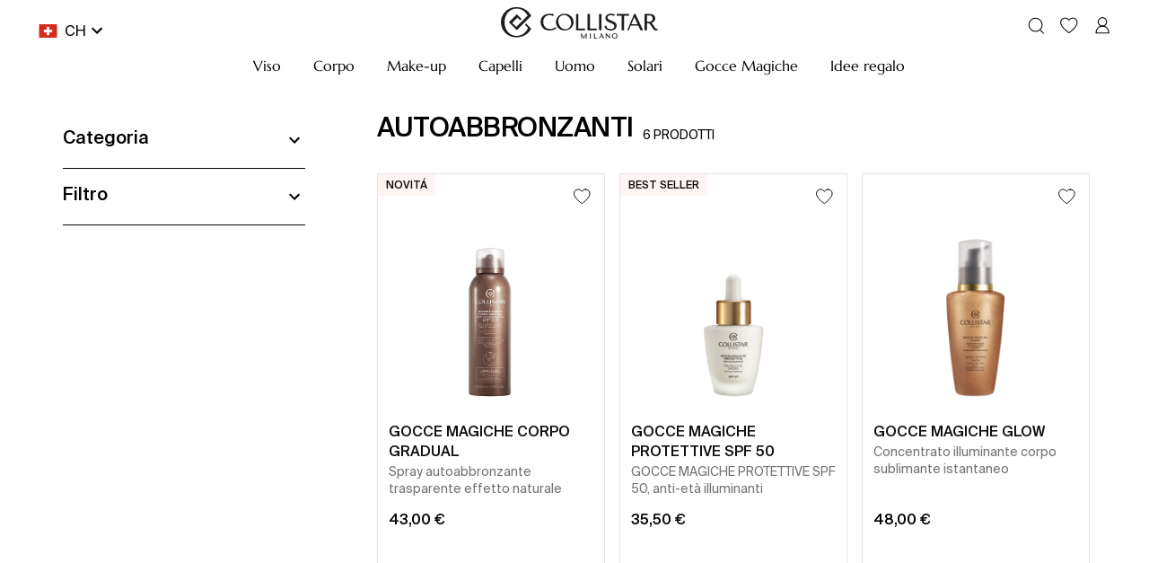

--- FILE ---
content_type: text/html; charset=utf-8
request_url: https://www.collistar.com/ch_it/solari/autoabbronzanti.html
body_size: 94175
content:

    <!DOCTYPE html>
    <html lang="it" data-platform="refilo">
		<head>
            <title data-react-helmet="true">Self-tanners: for a natural and luminous tan</title>
            <meta data-react-helmet="true" property="og:url" content="/ch_it/solari/autoabbronzanti.html"/><meta data-react-helmet="true" property="og:title" content="Self-tanners: for a natural and luminous tan"/><meta data-react-helmet="true" property="og:description" content="Scopri gli autoabbronzanti, per una pelle dall&#x27;aspetto sano e colorito, e le gocce magiche con filtro solare, che idratano la cute proteggendola dal sole."/><meta data-react-helmet="true" name="description" content="Scopri gli autoabbronzanti, per una pelle dall&#x27;aspetto sano e colorito, e le gocce magiche con filtro solare, che idratano la cute proteggendola dal sole."/><meta data-react-helmet="true" name="robots" content="index,follow"/>
			<link data-react-helmet="true" rel="canonical" href="https://www.collistar.it/solari/autoabbronzanti.html"/><link data-react-helmet="true" rel="alternate" href="https://www.collistar.com/at/sonnenprodukte/selbstbrauner.html" hreflang="de-AT"/><link data-react-helmet="true" rel="alternate" href="https://www.collistar.com/lv/sun-tan/self-tanners.html" hreflang="en-LV"/><link data-react-helmet="true" rel="alternate" href="https://www.collistar.com/be/solaires/autoabronzants.html" hreflang="fr-BE"/><link data-react-helmet="true" rel="alternate" href="https://www.collistar.com/be_nl/zonne/zelfbruiners.html" hreflang="nl-BE"/><link data-react-helmet="true" rel="alternate" href="https://www.collistar.com/nl/zonne/zelfbruiners.html" hreflang="nl-NL"/><link data-react-helmet="true" rel="alternate" href="https://www.collistar.com/ne/sun-tan/self-tanners.html" hreflang="en"/><link data-react-helmet="true" rel="alternate" href="https://www.collistar.com/pl/samoopalacze/samoopalacze.html" hreflang="pl-PL"/><link data-react-helmet="true" rel="alternate" href="https://www.collistar.com/ch/sonnenprodukte/selbstbrauner.html" hreflang="de-CH"/><link data-react-helmet="true" rel="alternate" href="https://www.collistar.com/ch_it/solari/autoabbronzanti.html" hreflang="it-CH"/><link data-react-helmet="true" rel="alternate" href="https://www.collistar.com/ch_fr/solaires/autoabronzants.html" hreflang="fr-CH"/><link data-react-helmet="true" rel="alternate" href="https://www.collistar.com/de/sonnenprodukte/selbstbrauner.html" hreflang="de-DE"/><link data-react-helmet="true" rel="alternate" href="https://www.collistar.com/es/productos-solares/autobronceadores.html" hreflang="es-ES"/><link data-react-helmet="true" rel="alternate" href="https://www.collistar.com/fr/solaires/autoabronzants.html" hreflang="fr-FR"/><link data-react-helmet="true" rel="alternate" href="https://www.collistar.com/int/sun-tan/self-tanners.html" hreflang="en"/><link data-react-helmet="true" rel="alternate" href="https://www.collistar.com/roe/sun-tan/self-tanners.html" hreflang="en"/><link data-react-helmet="true" rel="alternate" href="https://www.collistar.com/eu/sun-tan/self-tanners.html" hreflang="en"/><link data-react-helmet="true" rel="alternate" href="https://www.collistar.com/uk/sun-tan/self-tanners.html" hreflang="en-GB"/><link data-react-helmet="true" rel="alternate" href="https://www.collistar.it/solari/autoabbronzanti.html" hreflang="it-IT"/>
			<script data-react-helmet="true" type="application/ld+json">{"@context":"https://schema.org","@type":"Organization","url":"https://www.collistar.com/ch_it/","name":"Collistar - Shop Online Ufficiale","logo":null}</script><script data-react-helmet="true" type="application/ld+json">{"@context":"https://schema.org","@type":"BreadcrumbList","itemListElement":[{"@type":"ListItem","position":1,"name":"Home","item":"https://www.collistar.com/ch_it/"},{"@type":"ListItem","position":2,"name":"SOLARI","item":"https://www.collistar.com/ch_it/solari.html"},{"@type":"ListItem","position":3,"name":"AUTOABBRONZANTI","item":"https://www.collistar.com/ch_it/solari/autoabbronzanti.html"}]}</script>
			<link data-chunk="main" rel="preload" as="script" href="https://cdn2.collistar.com.filoblu.com/static/version1768468537919/js/bundle/bundle.js">
<link data-chunk="pages-core-WrapperPage" rel="preload" as="script" href="https://cdn2.collistar.com.filoblu.com/static/version1768468537919/js/bundle/3468.bundle.js">
<link data-chunk="catalog-CategoryPage" rel="preload" as="script" href="https://cdn2.collistar.com.filoblu.com/static/version1768468537919/js/bundle/4238.bundle.js">
<link data-chunk="catalog-CategoryPage" rel="preload" as="script" href="https://cdn2.collistar.com.filoblu.com/static/version1768468537919/js/bundle/6574.bundle.js">
<link data-chunk="catalog-CategoryPage" rel="preload" as="script" href="https://cdn2.collistar.com.filoblu.com/static/version1768468537919/js/bundle/8584.bundle.js">
<link data-chunk="catalog-CategoryPage" rel="preload" as="script" href="https://cdn2.collistar.com.filoblu.com/static/version1768468537919/js/bundle/4940.bundle.js">
<link data-chunk="catalog-CategoryPage" rel="preload" as="script" href="https://cdn2.collistar.com.filoblu.com/static/version1768468537919/js/bundle/8767.bundle.js">
<link data-chunk="client-components-cms-BannerWrapper-BannerWrapper" rel="preload" as="script" href="https://cdn2.collistar.com.filoblu.com/static/version1768468537919/js/bundle/5818.bundle.js">
<link data-chunk="ImageBanner-ImageBanner" rel="preload" as="script" href="https://cdn2.collistar.com.filoblu.com/static/version1768468537919/js/bundle/612.bundle.js">
<link data-chunk="StoreLocator-StorelocatorBanner" rel="preload" as="script" href="https://cdn2.collistar.com.filoblu.com/static/version1768468537919/js/bundle/6963.bundle.js">
<link data-chunk="StoreLocator-StorelocatorBanner" rel="preload" as="script" href="https://cdn2.collistar.com.filoblu.com/static/version1768468537919/js/bundle/9382.bundle.js">
<link data-chunk="StoreLocator-StorelocatorBanner" rel="preload" as="script" href="https://cdn2.collistar.com.filoblu.com/static/version1768468537919/js/bundle/3996.bundle.js">
			
            <style id="jss-server-side">.MuiPaper-root { color: #000; transition: box-shadow 300ms cubic-bezier(0.4, 0, 0.2, 1) 0ms; background-color: #fff;}.MuiPaper-rounded { border-radius: 4px;}.MuiPaper-outlined { border: 1px solid rgba(0, 0, 0, 0.12);}.MuiPaper-elevation0 { box-shadow: none;}.MuiPaper-elevation1 { box-shadow: 0px 2px 1px -1px rgba(0,0,0,0.2),0px 1px 1px 0px rgba(0,0,0,0.14),0px 1px 3px 0px rgba(0,0,0,0.12);}.MuiPaper-elevation2 { box-shadow: 0px 3px 1px -2px rgba(0,0,0,0.2),0px 2px 2px 0px rgba(0,0,0,0.14),0px 1px 5px 0px rgba(0,0,0,0.12);}.MuiPaper-elevation3 { box-shadow: 0px 3px 3px -2px rgba(0,0,0,0.2),0px 3px 4px 0px rgba(0,0,0,0.14),0px 1px 8px 0px rgba(0,0,0,0.12);}.MuiPaper-elevation4 { box-shadow: 0px 2px 4px -1px rgba(0,0,0,0.2),0px 4px 5px 0px rgba(0,0,0,0.14),0px 1px 10px 0px rgba(0,0,0,0.12);}.MuiPaper-elevation5 { box-shadow: 0px 3px 5px -1px rgba(0,0,0,0.2),0px 5px 8px 0px rgba(0,0,0,0.14),0px 1px 14px 0px rgba(0,0,0,0.12);}.MuiPaper-elevation6 { box-shadow: 0px 3px 5px -1px rgba(0,0,0,0.2),0px 6px 10px 0px rgba(0,0,0,0.14),0px 1px 18px 0px rgba(0,0,0,0.12);}.MuiPaper-elevation7 { box-shadow: 0px 4px 5px -2px rgba(0,0,0,0.2),0px 7px 10px 1px rgba(0,0,0,0.14),0px 2px 16px 1px rgba(0,0,0,0.12);}.MuiPaper-elevation8 { box-shadow: 0px 5px 5px -3px rgba(0,0,0,0.2),0px 8px 10px 1px rgba(0,0,0,0.14),0px 3px 14px 2px rgba(0,0,0,0.12);}.MuiPaper-elevation9 { box-shadow: 0px 5px 6px -3px rgba(0,0,0,0.2),0px 9px 12px 1px rgba(0,0,0,0.14),0px 3px 16px 2px rgba(0,0,0,0.12);}.MuiPaper-elevation10 { box-shadow: 0px 6px 6px -3px rgba(0,0,0,0.2),0px 10px 14px 1px rgba(0,0,0,0.14),0px 4px 18px 3px rgba(0,0,0,0.12);}.MuiPaper-elevation11 { box-shadow: 0px 6px 7px -4px rgba(0,0,0,0.2),0px 11px 15px 1px rgba(0,0,0,0.14),0px 4px 20px 3px rgba(0,0,0,0.12);}.MuiPaper-elevation12 { box-shadow: 0px 7px 8px -4px rgba(0,0,0,0.2),0px 12px 17px 2px rgba(0,0,0,0.14),0px 5px 22px 4px rgba(0,0,0,0.12);}.MuiPaper-elevation13 { box-shadow: 0px 7px 8px -4px rgba(0,0,0,0.2),0px 13px 19px 2px rgba(0,0,0,0.14),0px 5px 24px 4px rgba(0,0,0,0.12);}.MuiPaper-elevation14 { box-shadow: 0px 7px 9px -4px rgba(0,0,0,0.2),0px 14px 21px 2px rgba(0,0,0,0.14),0px 5px 26px 4px rgba(0,0,0,0.12);}.MuiPaper-elevation15 { box-shadow: 0px 8px 9px -5px rgba(0,0,0,0.2),0px 15px 22px 2px rgba(0,0,0,0.14),0px 6px 28px 5px rgba(0,0,0,0.12);}.MuiPaper-elevation16 { box-shadow: 0px 8px 10px -5px rgba(0,0,0,0.2),0px 16px 24px 2px rgba(0,0,0,0.14),0px 6px 30px 5px rgba(0,0,0,0.12);}.MuiPaper-elevation17 { box-shadow: 0px 8px 11px -5px rgba(0,0,0,0.2),0px 17px 26px 2px rgba(0,0,0,0.14),0px 6px 32px 5px rgba(0,0,0,0.12);}.MuiPaper-elevation18 { box-shadow: 0px 9px 11px -5px rgba(0,0,0,0.2),0px 18px 28px 2px rgba(0,0,0,0.14),0px 7px 34px 6px rgba(0,0,0,0.12);}.MuiPaper-elevation19 { box-shadow: 0px 9px 12px -6px rgba(0,0,0,0.2),0px 19px 29px 2px rgba(0,0,0,0.14),0px 7px 36px 6px rgba(0,0,0,0.12);}.MuiPaper-elevation20 { box-shadow: 0px 10px 13px -6px rgba(0,0,0,0.2),0px 20px 31px 3px rgba(0,0,0,0.14),0px 8px 38px 7px rgba(0,0,0,0.12);}.MuiPaper-elevation21 { box-shadow: 0px 10px 13px -6px rgba(0,0,0,0.2),0px 21px 33px 3px rgba(0,0,0,0.14),0px 8px 40px 7px rgba(0,0,0,0.12);}.MuiPaper-elevation22 { box-shadow: 0px 10px 14px -6px rgba(0,0,0,0.2),0px 22px 35px 3px rgba(0,0,0,0.14),0px 8px 42px 7px rgba(0,0,0,0.12);}.MuiPaper-elevation23 { box-shadow: 0px 11px 14px -7px rgba(0,0,0,0.2),0px 23px 36px 3px rgba(0,0,0,0.14),0px 9px 44px 8px rgba(0,0,0,0.12);}.MuiPaper-elevation24 { box-shadow: 0px 11px 15px -7px rgba(0,0,0,0.2),0px 24px 38px 3px rgba(0,0,0,0.14),0px 9px 46px 8px rgba(0,0,0,0.12);}.MuiAppBar-root { width: 100%; display: flex; z-index: 1100; box-sizing: border-box; flex-shrink: 0; flex-direction: column;}.MuiAppBar-positionFixed { top: 0; left: auto; right: 0; position: fixed;}@media print { .MuiAppBar-positionFixed { position: absolute; }} .MuiAppBar-positionAbsolute { top: 0; left: auto; right: 0; position: absolute; } .MuiAppBar-positionSticky { top: 0; left: auto; right: 0; position: sticky; } .MuiAppBar-positionStatic { position: static; } .MuiAppBar-positionRelative { position: relative; } .MuiAppBar-colorDefault { color: rgba(0, 0, 0, 0.87); background-color: #f5f5f5; } .MuiAppBar-colorPrimary { color: #fff; background-color: #000; } .MuiAppBar-colorSecondary { color: #000; background-color: #fff; } .MuiAppBar-colorInherit { color: inherit; } .MuiAppBar-colorTransparent { color: inherit; background-color: transparent; } .MuiBadge-root { display: inline-flex; position: relative; flex-shrink: 0; vertical-align: middle; } .MuiBadge-badge { height: 20px; display: flex; padding: 0 6px; z-index: 1; position: absolute; flex-wrap: wrap; font-size: 1.2rem; min-width: 20px; box-sizing: border-box; transition: transform 225ms cubic-bezier(0.4, 0, 0.2, 1) 0ms; align-items: center; font-family: "Roboto", "Helvetica", "Arial", sans-serif; font-weight: 500; line-height: 1; align-content: center; border-radius: 10px; flex-direction: row; justify-content: center; } .MuiBadge-colorPrimary { color: #fff; background-color: #000; } .MuiBadge-colorSecondary { color: #000; background-color: #fff; } .MuiBadge-colorError { color: #fff; background-color: #B3303B; } .MuiBadge-dot { height: 8px; padding: 0; min-width: 8px; border-radius: 4px; } .MuiBadge-anchorOriginTopRightRectangle { top: 0; right: 0; transform: scale(1) translate(50%, -50%); transform-origin: 100% 0%; } .MuiBadge-anchorOriginTopRightRectangle.MuiBadge-invisible { transform: scale(0) translate(50%, -50%); } .MuiBadge-anchorOriginBottomRightRectangle { right: 0; bottom: 0; transform: scale(1) translate(50%, 50%); transform-origin: 100% 100%; } .MuiBadge-anchorOriginBottomRightRectangle.MuiBadge-invisible { transform: scale(0) translate(50%, 50%); } .MuiBadge-anchorOriginTopLeftRectangle { top: 0; left: 0; transform: scale(1) translate(-50%, -50%); transform-origin: 0% 0%; } .MuiBadge-anchorOriginTopLeftRectangle.MuiBadge-invisible { transform: scale(0) translate(-50%, -50%); } .MuiBadge-anchorOriginBottomLeftRectangle { left: 0; bottom: 0; transform: scale(1) translate(-50%, 50%); transform-origin: 0% 100%; } .MuiBadge-anchorOriginBottomLeftRectangle.MuiBadge-invisible { transform: scale(0) translate(-50%, 50%); } .MuiBadge-anchorOriginTopRightCircle { top: 14%; right: 14%; transform: scale(1) translate(50%, -50%); transform-origin: 100% 0%; } .MuiBadge-anchorOriginTopRightCircle.MuiBadge-invisible { transform: scale(0) translate(50%, -50%); } .MuiBadge-anchorOriginBottomRightCircle { right: 14%; bottom: 14%; transform: scale(1) translate(50%, 50%); transform-origin: 100% 100%; } .MuiBadge-anchorOriginBottomRightCircle.MuiBadge-invisible { transform: scale(0) translate(50%, 50%); } .MuiBadge-anchorOriginTopLeftCircle { top: 14%; left: 14%; transform: scale(1) translate(-50%, -50%); transform-origin: 0% 0%; } .MuiBadge-anchorOriginTopLeftCircle.MuiBadge-invisible { transform: scale(0) translate(-50%, -50%); } .MuiBadge-anchorOriginBottomLeftCircle { left: 14%; bottom: 14%; transform: scale(1) translate(-50%, 50%); transform-origin: 0% 100%; } .MuiBadge-anchorOriginBottomLeftCircle.MuiBadge-invisible { transform: scale(0) translate(-50%, 50%); } .MuiBadge-invisible { transition: transform 195ms cubic-bezier(0.4, 0, 0.2, 1) 0ms; } .MuiButtonBase-root { color: inherit; border: 0; cursor: pointer; margin: 0; display: inline-flex; outline: 0; padding: 0; position: relative; align-items: center; user-select: none; border-radius: 0; vertical-align: middle; -moz-appearance: none; justify-content: center; text-decoration: none; background-color: transparent; -webkit-appearance: none; -webkit-tap-highlight-color: transparent; } .MuiButtonBase-root::-moz-focus-inner { border-style: none; } .MuiButtonBase-root.Mui-disabled { cursor: default; pointer-events: none; }@media print { .MuiButtonBase-root { color-adjust: exact; }} .MuiButton-root { color: #000; padding: 6px 16px; font-size: 1.4rem; min-width: 64px; box-sizing: border-box; transition: all 0.3s; font-family: SuisseIntl-Regular; font-weight: normal; line-height: 1.75; border-radius: 0; letter-spacing: normal; text-transform: none; } .MuiButton-root:hover { text-decoration: none; background-color: rgba(0, 0, 0, 0.04); } .MuiButton-root.Mui-disabled { color: rgba(0, 0, 0, 0.26); }@media (hover: none) { .MuiButton-root:hover { background-color: transparent; }} .MuiButton-root:hover.Mui-disabled { background-color: transparent; } .MuiButton-label { width: 100%; display: inherit; align-items: inherit; justify-content: inherit; } .MuiButton-text { padding: 6px 8px; } .MuiButton-textPrimary { color: #000; } .MuiButton-textPrimary:hover { background-color: rgba(0, 0, 0, 0.04); }@media (hover: none) { .MuiButton-textPrimary:hover { background-color: transparent; }} .MuiButton-textSecondary { color: #fff; } .MuiButton-textSecondary:hover { background-color: rgba(255, 255, 255, 0.04); }@media (hover: none) { .MuiButton-textSecondary:hover { background-color: transparent; }} .MuiButton-outlined { border: 1px solid rgba(0, 0, 0, 0.23); padding: 5px 15px; } .MuiButton-outlined.Mui-disabled { border: 1px solid rgba(0, 0, 0, 0.12); } .MuiButton-outlinedPrimary { color: #000; border: 1px solid rgba(0, 0, 0, 0.5); } .MuiButton-outlinedPrimary:hover { border: 1px solid #000; background-color: rgba(0, 0, 0, 0.04); }@media (hover: none) { .MuiButton-outlinedPrimary:hover { background-color: transparent; }} .MuiButton-outlinedSecondary { color: #fff; border: 1px solid rgba(255, 255, 255, 0.5); } .MuiButton-outlinedSecondary:hover { border: 1px solid #fff; background-color: rgba(255, 255, 255, 0.04); } .MuiButton-outlinedSecondary.Mui-disabled { border: 1px solid rgba(0, 0, 0, 0.26); }@media (hover: none) { .MuiButton-outlinedSecondary:hover { background-color: transparent; }} .MuiButton-contained { color: rgba(0, 0, 0, 0.87); height: 40px; font-size: 16px; box-shadow: none; line-height: 1; letter-spacing: normal; background-color: transparent; } .MuiButton-contained:hover { color: #fff; box-shadow: none; background-color: #000; } .MuiButton-contained.Mui-focusVisible { box-shadow: 0px 3px 5px -1px rgba(0,0,0,0.2),0px 6px 10px 0px rgba(0,0,0,0.14),0px 1px 18px 0px rgba(0,0,0,0.12); } .MuiButton-contained:active { box-shadow: 0px 5px 5px -3px rgba(0,0,0,0.2),0px 8px 10px 1px rgba(0,0,0,0.14),0px 3px 14px 2px rgba(0,0,0,0.12); } .MuiButton-contained.Mui-disabled { color: rgba(0, 0, 0, 0.26); box-shadow: none; background-color: rgba(0, 0, 0, 0.12); } .MuiButton-contained.Mui-disabled { border: 1px solid transparent; } .MuiButton-contained:not(.Mui-disabled) { border: 1px solid #000; }@media (hover: none) { .MuiButton-contained:hover { box-shadow: 0px 3px 1px -2px rgba(0,0,0,0.2),0px 2px 2px 0px rgba(0,0,0,0.14),0px 1px 5px 0px rgba(0,0,0,0.12); background-color: #e0e0e0; }} .MuiButton-contained:hover.Mui-disabled { background-color: rgba(0, 0, 0, 0.12); } .MuiButton-containedPrimary { color: #fff; background-color: #000; } .MuiButton-containedPrimary:hover { color: #000; background-color: #fff !important; } .MuiButton-containedPrimary:not(.Mui-disabled) { border: 1px solid #000; }@media (hover: none) { .MuiButton-containedPrimary:hover { background-color: #000; }} .MuiButton-containedSecondary { color: #000; border: 1px solid #000; background-color: #fff; } .MuiButton-containedSecondary:hover { color: #fff; background-color: #000; }@media (hover: none) { .MuiButton-containedSecondary:hover { background-color: #fff; }} .MuiButton-disableElevation { box-shadow: none; } .MuiButton-disableElevation:hover { box-shadow: none; } .MuiButton-disableElevation.Mui-focusVisible { box-shadow: none; } .MuiButton-disableElevation:active { box-shadow: none; } .MuiButton-disableElevation.Mui-disabled { box-shadow: none; } .MuiButton-colorInherit { color: inherit; border-color: currentColor; } .MuiButton-textSizeSmall { padding: 4px 5px; font-size: 1.3rem; } .MuiButton-textSizeLarge { padding: 8px 11px; font-size: 1.5rem; } .MuiButton-outlinedSizeSmall { padding: 3px 9px; font-size: 1.3rem; } .MuiButton-outlinedSizeLarge { padding: 7px 21px; font-size: 1.5rem; } .MuiButton-containedSizeSmall { padding: 4px 10px; font-size: 1.3rem; } .MuiButton-containedSizeLarge { padding: 8px 22px; font-size: 1.5rem; } .MuiButton-fullWidth { width: 100%; } .MuiButton-startIcon { display: inherit; margin-left: -4px; margin-right: 8px; } .MuiButton-startIcon.MuiButton-iconSizeSmall { margin-left: -2px; } .MuiButton-endIcon { display: inherit; margin-left: 8px; margin-right: -4px; } .MuiButton-endIcon.MuiButton-iconSizeSmall { margin-right: -2px; } .MuiButton-iconSizeSmall > *:first-child { font-size: 18px; } .MuiButton-iconSizeMedium > *:first-child { font-size: 20px; } .MuiButton-iconSizeLarge > *:first-child { font-size: 22px; } .MuiCircularProgress-root { display: inline-block; } .MuiCircularProgress-static { transition: transform 300ms cubic-bezier(0.4, 0, 0.2, 1) 0ms; } .MuiCircularProgress-indeterminate { animation: MuiCircularProgress-keyframes-circular-rotate 1.4s linear infinite; } .MuiCircularProgress-determinate { transition: transform 300ms cubic-bezier(0.4, 0, 0.2, 1) 0ms; } .MuiCircularProgress-colorPrimary { color: #000; } .MuiCircularProgress-colorSecondary { color: #fff; } .MuiCircularProgress-svg { display: block; } .MuiCircularProgress-circle { stroke: currentColor; } .MuiCircularProgress-circleStatic { transition: stroke-dashoffset 300ms cubic-bezier(0.4, 0, 0.2, 1) 0ms; } .MuiCircularProgress-circleIndeterminate { animation: MuiCircularProgress-keyframes-circular-dash 1.4s ease-in-out infinite; stroke-dasharray: 80px, 200px; stroke-dashoffset: 0px; } .MuiCircularProgress-circleDeterminate { transition: stroke-dashoffset 300ms cubic-bezier(0.4, 0, 0.2, 1) 0ms; }@keyframes MuiCircularProgress-keyframes-circular-rotate { 0% { transform-origin: 50% 50%; } 100% { transform: rotate(360deg); }}@keyframes MuiCircularProgress-keyframes-circular-dash { 0% { stroke-dasharray: 1px, 200px; stroke-dashoffset: 0px; } 50% { stroke-dasharray: 100px, 200px; stroke-dashoffset: -15px; } 100% { stroke-dasharray: 100px, 200px; stroke-dashoffset: -125px; }} .MuiCircularProgress-circleDisableShrink { animation: none; } .MuiGrid-container { width: 100%; display: flex; flex-wrap: wrap; box-sizing: border-box; } .MuiGrid-item { margin: 0; box-sizing: border-box; } .MuiGrid-zeroMinWidth { min-width: 0; } .MuiGrid-direction-xs-column { flex-direction: column; } .MuiGrid-direction-xs-column-reverse { flex-direction: column-reverse; } .MuiGrid-direction-xs-row-reverse { flex-direction: row-reverse; } .MuiGrid-wrap-xs-nowrap { flex-wrap: nowrap; } .MuiGrid-wrap-xs-wrap-reverse { flex-wrap: wrap-reverse; } .MuiGrid-align-items-xs-center { align-items: center; } .MuiGrid-align-items-xs-flex-start { align-items: flex-start; } .MuiGrid-align-items-xs-flex-end { align-items: flex-end; } .MuiGrid-align-items-xs-baseline { align-items: baseline; } .MuiGrid-align-content-xs-center { align-content: center; } .MuiGrid-align-content-xs-flex-start { align-content: flex-start; } .MuiGrid-align-content-xs-flex-end { align-content: flex-end; } .MuiGrid-align-content-xs-space-between { align-content: space-between; } .MuiGrid-align-content-xs-space-around { align-content: space-around; } .MuiGrid-justify-xs-center { justify-content: center; } .MuiGrid-justify-xs-flex-end { justify-content: flex-end; } .MuiGrid-justify-xs-space-between { justify-content: space-between; } .MuiGrid-justify-xs-space-around { justify-content: space-around; } .MuiGrid-justify-xs-space-evenly { justify-content: space-evenly; } .MuiGrid-spacing-xs-1 { width: calc(100% + 8px); margin: -4px; } .MuiGrid-spacing-xs-1 > .MuiGrid-item { padding: 4px; } .MuiGrid-spacing-xs-2 { width: calc(100% + 16px); margin: -8px; } .MuiGrid-spacing-xs-2 > .MuiGrid-item { padding: 8px; } .MuiGrid-spacing-xs-3 { width: calc(100% + 24px); margin: -12px; } .MuiGrid-spacing-xs-3 > .MuiGrid-item { padding: 12px; } .MuiGrid-spacing-xs-4 { width: calc(100% + 32px); margin: -16px; } .MuiGrid-spacing-xs-4 > .MuiGrid-item { padding: 16px; } .MuiGrid-spacing-xs-5 { width: calc(100% + 40px); margin: -20px; } .MuiGrid-spacing-xs-5 > .MuiGrid-item { padding: 20px; } .MuiGrid-spacing-xs-6 { width: calc(100% + 48px); margin: -24px; } .MuiGrid-spacing-xs-6 > .MuiGrid-item { padding: 24px; } .MuiGrid-spacing-xs-7 { width: calc(100% + 56px); margin: -28px; } .MuiGrid-spacing-xs-7 > .MuiGrid-item { padding: 28px; } .MuiGrid-spacing-xs-8 { width: calc(100% + 64px); margin: -32px; } .MuiGrid-spacing-xs-8 > .MuiGrid-item { padding: 32px; } .MuiGrid-spacing-xs-9 { width: calc(100% + 72px); margin: -36px; } .MuiGrid-spacing-xs-9 > .MuiGrid-item { padding: 36px; } .MuiGrid-spacing-xs-10 { width: calc(100% + 80px); margin: -40px; } .MuiGrid-spacing-xs-10 > .MuiGrid-item { padding: 40px; } .MuiGrid-grid-xs-auto { flex-grow: 0; max-width: none; flex-basis: auto; } .MuiGrid-grid-xs-true { flex-grow: 1; max-width: 100%; flex-basis: 0; } .MuiGrid-grid-xs-1 { flex-grow: 0; max-width: 8.333333%; flex-basis: 8.333333%; } .MuiGrid-grid-xs-2 { flex-grow: 0; max-width: 16.666667%; flex-basis: 16.666667%; } .MuiGrid-grid-xs-3 { flex-grow: 0; max-width: 25%; flex-basis: 25%; } .MuiGrid-grid-xs-4 { flex-grow: 0; max-width: 33.333333%; flex-basis: 33.333333%; } .MuiGrid-grid-xs-5 { flex-grow: 0; max-width: 41.666667%; flex-basis: 41.666667%; } .MuiGrid-grid-xs-6 { flex-grow: 0; max-width: 50%; flex-basis: 50%; } .MuiGrid-grid-xs-7 { flex-grow: 0; max-width: 58.333333%; flex-basis: 58.333333%; } .MuiGrid-grid-xs-8 { flex-grow: 0; max-width: 66.666667%; flex-basis: 66.666667%; } .MuiGrid-grid-xs-9 { flex-grow: 0; max-width: 75%; flex-basis: 75%; } .MuiGrid-grid-xs-10 { flex-grow: 0; max-width: 83.333333%; flex-basis: 83.333333%; } .MuiGrid-grid-xs-11 { flex-grow: 0; max-width: 91.666667%; flex-basis: 91.666667%; } .MuiGrid-grid-xs-12 { flex-grow: 0; max-width: 100%; flex-basis: 100%; }@media (min-width:600px) { .MuiGrid-grid-sm-auto { flex-grow: 0; max-width: none; flex-basis: auto; } .MuiGrid-grid-sm-true { flex-grow: 1; max-width: 100%; flex-basis: 0; } .MuiGrid-grid-sm-1 { flex-grow: 0; max-width: 8.333333%; flex-basis: 8.333333%; } .MuiGrid-grid-sm-2 { flex-grow: 0; max-width: 16.666667%; flex-basis: 16.666667%; } .MuiGrid-grid-sm-3 { flex-grow: 0; max-width: 25%; flex-basis: 25%; } .MuiGrid-grid-sm-4 { flex-grow: 0; max-width: 33.333333%; flex-basis: 33.333333%; } .MuiGrid-grid-sm-5 { flex-grow: 0; max-width: 41.666667%; flex-basis: 41.666667%; } .MuiGrid-grid-sm-6 { flex-grow: 0; max-width: 50%; flex-basis: 50%; } .MuiGrid-grid-sm-7 { flex-grow: 0; max-width: 58.333333%; flex-basis: 58.333333%; } .MuiGrid-grid-sm-8 { flex-grow: 0; max-width: 66.666667%; flex-basis: 66.666667%; } .MuiGrid-grid-sm-9 { flex-grow: 0; max-width: 75%; flex-basis: 75%; } .MuiGrid-grid-sm-10 { flex-grow: 0; max-width: 83.333333%; flex-basis: 83.333333%; } .MuiGrid-grid-sm-11 { flex-grow: 0; max-width: 91.666667%; flex-basis: 91.666667%; } .MuiGrid-grid-sm-12 { flex-grow: 0; max-width: 100%; flex-basis: 100%; }}@media (min-width:960px) { .MuiGrid-grid-md-auto { flex-grow: 0; max-width: none; flex-basis: auto; } .MuiGrid-grid-md-true { flex-grow: 1; max-width: 100%; flex-basis: 0; } .MuiGrid-grid-md-1 { flex-grow: 0; max-width: 8.333333%; flex-basis: 8.333333%; } .MuiGrid-grid-md-2 { flex-grow: 0; max-width: 16.666667%; flex-basis: 16.666667%; } .MuiGrid-grid-md-3 { flex-grow: 0; max-width: 25%; flex-basis: 25%; } .MuiGrid-grid-md-4 { flex-grow: 0; max-width: 33.333333%; flex-basis: 33.333333%; } .MuiGrid-grid-md-5 { flex-grow: 0; max-width: 41.666667%; flex-basis: 41.666667%; } .MuiGrid-grid-md-6 { flex-grow: 0; max-width: 50%; flex-basis: 50%; } .MuiGrid-grid-md-7 { flex-grow: 0; max-width: 58.333333%; flex-basis: 58.333333%; } .MuiGrid-grid-md-8 { flex-grow: 0; max-width: 66.666667%; flex-basis: 66.666667%; } .MuiGrid-grid-md-9 { flex-grow: 0; max-width: 75%; flex-basis: 75%; } .MuiGrid-grid-md-10 { flex-grow: 0; max-width: 83.333333%; flex-basis: 83.333333%; } .MuiGrid-grid-md-11 { flex-grow: 0; max-width: 91.666667%; flex-basis: 91.666667%; } .MuiGrid-grid-md-12 { flex-grow: 0; max-width: 100%; flex-basis: 100%; }}@media (min-width:1280px) { .MuiGrid-grid-lg-auto { flex-grow: 0; max-width: none; flex-basis: auto; } .MuiGrid-grid-lg-true { flex-grow: 1; max-width: 100%; flex-basis: 0; } .MuiGrid-grid-lg-1 { flex-grow: 0; max-width: 8.333333%; flex-basis: 8.333333%; } .MuiGrid-grid-lg-2 { flex-grow: 0; max-width: 16.666667%; flex-basis: 16.666667%; } .MuiGrid-grid-lg-3 { flex-grow: 0; max-width: 25%; flex-basis: 25%; } .MuiGrid-grid-lg-4 { flex-grow: 0; max-width: 33.333333%; flex-basis: 33.333333%; } .MuiGrid-grid-lg-5 { flex-grow: 0; max-width: 41.666667%; flex-basis: 41.666667%; } .MuiGrid-grid-lg-6 { flex-grow: 0; max-width: 50%; flex-basis: 50%; } .MuiGrid-grid-lg-7 { flex-grow: 0; max-width: 58.333333%; flex-basis: 58.333333%; } .MuiGrid-grid-lg-8 { flex-grow: 0; max-width: 66.666667%; flex-basis: 66.666667%; } .MuiGrid-grid-lg-9 { flex-grow: 0; max-width: 75%; flex-basis: 75%; } .MuiGrid-grid-lg-10 { flex-grow: 0; max-width: 83.333333%; flex-basis: 83.333333%; } .MuiGrid-grid-lg-11 { flex-grow: 0; max-width: 91.666667%; flex-basis: 91.666667%; } .MuiGrid-grid-lg-12 { flex-grow: 0; max-width: 100%; flex-basis: 100%; }}@media (min-width:1920px) { .MuiGrid-grid-xl-auto { flex-grow: 0; max-width: none; flex-basis: auto; } .MuiGrid-grid-xl-true { flex-grow: 1; max-width: 100%; flex-basis: 0; } .MuiGrid-grid-xl-1 { flex-grow: 0; max-width: 8.333333%; flex-basis: 8.333333%; } .MuiGrid-grid-xl-2 { flex-grow: 0; max-width: 16.666667%; flex-basis: 16.666667%; } .MuiGrid-grid-xl-3 { flex-grow: 0; max-width: 25%; flex-basis: 25%; } .MuiGrid-grid-xl-4 { flex-grow: 0; max-width: 33.333333%; flex-basis: 33.333333%; } .MuiGrid-grid-xl-5 { flex-grow: 0; max-width: 41.666667%; flex-basis: 41.666667%; } .MuiGrid-grid-xl-6 { flex-grow: 0; max-width: 50%; flex-basis: 50%; } .MuiGrid-grid-xl-7 { flex-grow: 0; max-width: 58.333333%; flex-basis: 58.333333%; } .MuiGrid-grid-xl-8 { flex-grow: 0; max-width: 66.666667%; flex-basis: 66.666667%; } .MuiGrid-grid-xl-9 { flex-grow: 0; max-width: 75%; flex-basis: 75%; } .MuiGrid-grid-xl-10 { flex-grow: 0; max-width: 83.333333%; flex-basis: 83.333333%; } .MuiGrid-grid-xl-11 { flex-grow: 0; max-width: 91.666667%; flex-basis: 91.666667%; } .MuiGrid-grid-xl-12 { flex-grow: 0; max-width: 100%; flex-basis: 100%; }} .MuiIconButton-root { flex: 0 0 auto; color: #000; padding: 12px; overflow: visible; font-size: 2.4rem; text-align: center; transition: background-color 150ms cubic-bezier(0.4, 0, 0.2, 1) 0ms; border-radius: 50%; } .MuiIconButton-root:hover { background-color: rgba(0, 0, 0, 0.04); } .MuiIconButton-root.Mui-disabled { color: rgba(0, 0, 0, 0.26); background-color: transparent; }@media (hover: none) { .MuiIconButton-root:hover { background-color: transparent; }} .MuiIconButton-edgeStart { margin-left: -12px; } .MuiIconButton-sizeSmall.MuiIconButton-edgeStart { margin-left: -3px; } .MuiIconButton-edgeEnd { margin-right: -12px; } .MuiIconButton-sizeSmall.MuiIconButton-edgeEnd { margin-right: -3px; } .MuiIconButton-colorInherit { color: inherit; } .MuiIconButton-colorPrimary { color: #000; } .MuiIconButton-colorPrimary:hover { background-color: rgba(0, 0, 0, 0.04); }@media (hover: none) { .MuiIconButton-colorPrimary:hover { background-color: transparent; }} .MuiIconButton-colorSecondary { color: #fff; } .MuiIconButton-colorSecondary:hover { background-color: rgba(255, 255, 255, 0.04); }@media (hover: none) { .MuiIconButton-colorSecondary:hover { background-color: transparent; }} .MuiIconButton-sizeSmall { padding: 3px; font-size: 1.8rem; } .MuiIconButton-label { width: 100%; display: flex; align-items: inherit; justify-content: inherit; } .MuiToolbar-root { display: flex; position: relative; align-items: center; } .MuiToolbar-gutters { padding-left: 16px; padding-right: 16px; }@media (min-width:600px) { .MuiToolbar-gutters { padding-left: 24px; padding-right: 24px; }} .MuiToolbar-regular { min-height: 56px; }@media (min-width:0px) and (orientation: landscape) { .MuiToolbar-regular { min-height: 48px; }}@media (min-width:600px) { .MuiToolbar-regular { min-height: 64px; }} .MuiToolbar-dense { min-height: 48px; } .MuiTypography-root { margin: 0; } .MuiTypography-body2 { font-size: 16px; font-family: SuisseIntl-Regular; font-weight: normal; line-height: 25px; letter-spacing: normal; } .MuiTypography-body1 { font-size: 14px; font-family: SuisseIntl-Regular; font-weight: normal; line-height: 20px; letter-spacing: normal; } .MuiTypography-caption { font-size: 1.2rem; font-family: SuisseIntl-Regular; font-weight: 400; line-height: 1.66; letter-spacing: 0.03333em; } .MuiTypography-button { font-size: 1.4rem; font-family: "Roboto", "Helvetica", "Arial", sans-serif; font-weight: 500; line-height: 1.75; letter-spacing: 0.02857em; text-transform: uppercase; } .MuiTypography-h1 { font-size: 2rem; text-align: center; font-family: SuisseIntl-Medium; font-weight: 500; line-height: 1.167; letter-spacing: -0.01562em; }@media (min-width:600px) { .MuiTypography-h1 { font-size: 4rem; text-align: left; }} .MuiTypography-h2 { font-size: 20px; font-family: SuisseIntl-Medium; font-weight: 500; line-height: 30px; letter-spacing: normal; }@media (min-width:960px) { .MuiTypography-h2 { font-size: 30px; line-height: 60px; }} .MuiTypography-h3 { font-size: 4.8rem; font-family: SuisseIntl-Medium; font-weight: 500; line-height: 1.167; letter-spacing: normal; } .MuiTypography-h4 { font-size: 3.4rem; font-family: SuisseIntl-Medium; font-weight: 500; line-height: 1.235; letter-spacing: normal; } .MuiTypography-h5 { font-size: 20px; font-family: SuisseIntl-Medium; font-weight: 500; line-height: 30px; letter-spacing: normal; }@media (min-width:960px) { .MuiTypography-h5 { font-size: 30px; line-height: 60px; }} .MuiTypography-h6 { font-size: 16px; font-family: SuisseIntl-Medium; font-weight: 500; line-height: 20px; letter-spacing: normal; } .MuiTypography-subtitle1 { font-size: 20px; font-family: SuisseIntl-Medium; font-weight: 500; line-height: normal; letter-spacing: normal; } .MuiTypography-subtitle2 { font-size: 16px; font-family: SuisseIntl-Medium; font-weight: 500; line-height: normal; letter-spacing: normal; } .MuiTypography-overline { font-size: 1.2rem; font-family: "Roboto", "Helvetica", "Arial", sans-serif; font-weight: 400; line-height: 2.66; letter-spacing: 0.08333em; text-transform: uppercase; } .MuiTypography-srOnly { width: 1px; height: 1px; overflow: hidden; position: absolute; } .MuiTypography-alignLeft { text-align: left; } .MuiTypography-alignCenter { text-align: center; } .MuiTypography-alignRight { text-align: right; } .MuiTypography-alignJustify { text-align: justify; } .MuiTypography-noWrap { overflow: hidden; white-space: nowrap; text-overflow: ellipsis; } .MuiTypography-gutterBottom { margin-bottom: 0.35em; } .MuiTypography-paragraph { margin-bottom: 16px; } .MuiTypography-colorInherit { color: inherit; } .MuiTypography-colorPrimary { color: #000; } .MuiTypography-colorSecondary { color: #fff; } .MuiTypography-colorTextPrimary { color: rgba(0, 0, 0, 0.87); } .MuiTypography-colorTextSecondary { color: #000; } .MuiTypography-colorError { color: #B3303B; } .MuiTypography-displayInline { display: inline; } .MuiTypography-displayBlock { display: block; } .MuiSvgIcon-root { fill: currentColor; width: 1em; height: 1em; display: inline-block; font-size: 2.4rem; transition: fill 200ms cubic-bezier(0.4, 0, 0.2, 1) 0ms; flex-shrink: 0; user-select: none; } .MuiSvgIcon-colorPrimary { color: #000; } .MuiSvgIcon-colorSecondary { color: #fff; } .MuiSvgIcon-colorAction { color: rgba(0, 0, 0, 0.54); } .MuiSvgIcon-colorError { color: #B3303B; } .MuiSvgIcon-colorDisabled { color: rgba(0, 0, 0, 0.26); } .MuiSvgIcon-fontSizeInherit { font-size: inherit; } .MuiSvgIcon-fontSizeSmall { font-size: 2rem; } .MuiSvgIcon-fontSizeLarge { font-size: 3.5rem; } .MuiList-root { margin: 0; padding: 0; position: relative; list-style: none; } .MuiList-padding { padding-top: 8px; padding-bottom: 8px; } .MuiList-subheader { padding-top: 0; } .MuiListItem-root { width: 100%; display: flex; position: relative; box-sizing: border-box; text-align: left; align-items: center; padding-top: 8px; padding-bottom: 8px; justify-content: flex-start; text-decoration: none; } .MuiListItem-root.Mui-focusVisible { background-color: rgba(0, 0, 0, 0.08); } .MuiListItem-root.Mui-selected, .MuiListItem-root.Mui-selected:hover { background-color: rgba(0, 0, 0, 0.08); } .MuiListItem-root.Mui-disabled { opacity: 0.5; } .MuiListItem-container { position: relative; } .MuiListItem-dense { padding-top: 4px; padding-bottom: 4px; } .MuiListItem-alignItemsFlexStart { align-items: flex-start; } .MuiListItem-divider { border-bottom: 1px solid rgba(0, 0, 0, 0.12); background-clip: padding-box; } .MuiListItem-gutters { padding-left: 16px; padding-right: 16px; } .MuiListItem-button { transition: background-color 150ms cubic-bezier(0.4, 0, 0.2, 1) 0ms; } .MuiListItem-button:hover { text-decoration: none; background-color: rgba(0, 0, 0, 0.04); }@media (hover: none) { .MuiListItem-button:hover { background-color: transparent; }} .MuiListItem-secondaryAction { padding-right: 48px; } .MuiContainer-root { width: 100%; display: block; box-sizing: border-box; margin-left: auto; margin-right: auto; padding-left: 19px; padding-right: 19px; }@media (min-width:600px) { .MuiContainer-root { padding-left: 24px; padding-right: 24px; }} .MuiContainer-disableGutters { padding-left: 0; padding-right: 0; }@media (min-width:600px) { .MuiContainer-fixed { max-width: 600px; }}@media (min-width:960px) { .MuiContainer-fixed { max-width: 960px; }}@media (min-width:1280px) { .MuiContainer-fixed { max-width: 1280px; }}@media (min-width:1920px) { .MuiContainer-fixed { max-width: 1920px; }}@media (min-width:0px) { .MuiContainer-maxWidthXs { max-width: 444px; }}@media (min-width:600px) { .MuiContainer-maxWidthSm { max-width: 600px; }}@media (min-width:960px) { .MuiContainer-maxWidthMd { max-width: 960px; }}@media (min-width:1280px) { .MuiContainer-maxWidthLg { max-width: 1280px; }}@media (min-width:1920px) { .MuiContainer-maxWidthXl { max-width: 1920px; }} .MuiCollapse-container { height: 0; overflow: hidden; transition: height 300ms cubic-bezier(0.4, 0, 0.2, 1) 0ms; } .MuiCollapse-entered { height: auto; overflow: visible; } .MuiCollapse-hidden { visibility: hidden; } .MuiCollapse-wrapper { display: flex; } .MuiCollapse-wrapperInner { width: 100%; } .jss219 { display: inline-block; } .jss230 { display: inline-block; } .jss240 { display: inline-block; } .jss250 { display: inline-block; } .jss260 { display: inline-block; } .jss270 { display: inline-block; } .jss338 { }html { box-sizing: border-box; -webkit-font-smoothing: antialiased; -moz-osx-font-smoothing: grayscale;}*, *::before, *::after { box-sizing: inherit;}strong, b { font-weight: 700;}body { color: #000; margin: 0; font-size: 14px; font-family: SuisseIntl-Regular; font-weight: normal; line-height: 20px; letter-spacing: normal; background-color: #fff;}@media print { body { background-color: #fff; }}body::backdrop { background-color: #fafafa;}@font-face { font-family: CeraPro-Regular; font-display: swap; font-weight: normal; src: local('CeraPro Regular'),	local('CeraPro-Regular'),	url(https://cdn2.collistar.com.filoblu.com/static/fonts/CeraPro-Regular.woff2) format('woff2')	;}@font-face { font-family: CeraPro-Light; font-display: swap; font-weight: 300; src: local('CeraPro Light'),	local('CeraPro-Light'),	url(https://cdn2.collistar.com.filoblu.com/static/fonts/CeraPro-Light.woff2) format('woff2')	;}@font-face { font-family: CeraPro-Medium; font-display: swap; font-weight: 500; src: local('CeraPro Medium'),	local('CeraPro-Medium'),	url(https://cdn2.collistar.com.filoblu.com/static/fonts/CeraPro-Medium.woff2) format('woff2')	;}@font-face { font-family: CeraPro-Bold; font-display: swap; font-weight: bold; src: local('CeraPro Bold'),	local('CeraPro-Bold'),	url(https://cdn2.collistar.com.filoblu.com/static/fonts/CeraPro-Bold.woff2) format('woff2')	;}@font-face { font-family: GothamBook; font-display: swap; font-weight: normal; src: local('GothamBook'),	local('GothamBook'),	url(https://cdn2.collistar.com.filoblu.com/static/fonts/GothamBook.woff2) format('woff2')	;}@font-face { font-family: Gotham-Bold; font-display: swap; font-weight: normal; src: local('Gotham-Bold'),	local('Gotham-Bold'),	url(https://cdn2.collistar.com.filoblu.com/static/fonts/Gotham-Bold.woff2) format('woff2')	;}@font-face { font-family: Gotham-Regular; font-display: swap; font-weight: normal; src: local('Gotham-Regular'),	local('Gotham-Regular'),	url(https://cdn2.collistar.com.filoblu.com/static/fonts/Gotham-Regular.woff2) format('woff2')	;}@font-face { font-family: Gotham-Medium; font-display: swap; font-weight: normal; src: local('Gotham-Medium'),	local('Gotham-Medium'),	url(https://cdn2.collistar.com.filoblu.com/static/fonts/Gotham-Medium.woff2) format('woff2')	;}@font-face { font-family: Gotham-Light; font-display: swap; font-weight: normal; src: local('Gotham-Light'),	local('Gotham-Light'),	url(https://cdn2.collistar.com.filoblu.com/static/fonts/Gotham-Light.woff2) format('woff2')	;}@font-face { font-family: Marcellus-Regular; font-display: swap; font-weight: normal; src: local('Marcellus-Regular'),	local('Marcellus-Regular'),	url(https://cdn2.collistar.com.filoblu.com/static/fonts/Marcellus-Regular.woff2) format('woff2')	;}@font-face { font-family: SuisseIntl-Bold; font-display: swap; font-weight: bold; src: local('SuisseIntl-Bold'),	local('SuisseIntl-Bold'),	url(https://cdn2.collistar.com.filoblu.com/static/fonts/SuisseIntl-Bold.woff2) format('woff2')	;}@font-face { font-family: SuisseIntl-Medium; font-display: swap; font-weight: 500; src: local('SuisseIntl-Medium'),	local('SuisseIntl-Medium'),	url(https://cdn2.collistar.com.filoblu.com/static/fonts/SuisseIntl-Medium.woff2) format('woff2')	;}@font-face { font-family: SuisseIntl-Regular; font-display: swap; font-weight: normal; src: local('SuisseIntl-Regular'),	local('SuisseIntl-Regular'),	url(https://cdn2.collistar.com.filoblu.com/static/fonts/SuisseIntl-Regular.woff2) format('woff2')	;}@media print { .MuiDialog-root { position: absolute !important; }} .MuiDialog-scrollPaper { display: flex; align-items: center; justify-content: center; } .MuiDialog-scrollBody { overflow-x: hidden; overflow-y: auto; text-align: center; } .MuiDialog-scrollBody:after { width: 0; height: 100%; content: ""; display: inline-block; vertical-align: middle; } .MuiDialog-container { height: 100%; outline: 0; }@media print { .MuiDialog-container { height: auto; }} .MuiDialog-paper { margin: 32px; position: relative; overflow-y: auto; padding-top: 20px; }@media print { .MuiDialog-paper { box-shadow: none; overflow-y: visible; }}@media (max-width:959.95px) { .MuiDialog-paper { background-color: transparent; } .MuiDialog-paper:before { top: 0; left: 0; right: 0; width: 107px; height: 3px; margin: 0 auto; content: ''; position: absolute; border-radius: 3px; background-color: var(--color-grey-30); }}@media (min-width:960px) { .MuiDialog-paper { padding-top: 9px; border-bottom: 9px solid var(--color-brand); }} .MuiDialog-paper:after { top: 11px; left: 0; right: 0; height: 9px; content: ''; position: absolute; background-color: var(--color-brand); }@media (min-width:960px) { .MuiDialog-paper:after { top: 0; }} .MuiDialog-paperScrollPaper { display: flex; max-height: calc(100% - 64px); flex-direction: column; } .MuiDialog-paperScrollBody { display: inline-block; text-align: left; vertical-align: middle; } .MuiDialog-paperWidthFalse { max-width: calc(100% - 64px); } .MuiDialog-paperWidthXs { max-width: 444px; }@media (max-width:507.95px) { .MuiDialog-paperWidthXs.MuiDialog-paperScrollBody { max-width: calc(100% - 64px); }} .MuiDialog-paperWidthSm { max-width: 600px; }@media (max-width:663.95px) { .MuiDialog-paperWidthSm.MuiDialog-paperScrollBody { max-width: calc(100% - 64px); }} .MuiDialog-paperWidthMd { max-width: 960px; }@media (max-width:1023.95px) { .MuiDialog-paperWidthMd.MuiDialog-paperScrollBody { max-width: calc(100% - 64px); }} .MuiDialog-paperWidthLg { max-width: 1280px; }@media (max-width:1343.95px) { .MuiDialog-paperWidthLg.MuiDialog-paperScrollBody { max-width: calc(100% - 64px); }} .MuiDialog-paperWidthXl { max-width: 1920px; }@media (max-width:1983.95px) { .MuiDialog-paperWidthXl.MuiDialog-paperScrollBody { max-width: calc(100% - 64px); }} .MuiDialog-paperFullWidth { width: calc(100% - 64px); } .MuiDialog-paperFullScreen { width: 100%; height: 100%; margin: 0; max-width: 100%; max-height: none; border-radius: 0; } .MuiDialog-paperFullScreen.MuiDialog-paperScrollBody { margin: 0; max-width: 100%; } .MuiDrawer-docked { flex: 0 0 auto; } .MuiDrawer-paper { top: 0; flex: 1 0 auto; height: 100%; display: flex; outline: 0; z-index: 1200; position: fixed; overflow-y: auto; flex-direction: column; -webkit-overflow-scrolling: touch; } .MuiDrawer-paperAnchorLeft { left: 0; right: auto; } .MuiDrawer-paperAnchorRight { left: auto; right: 0; } .MuiDrawer-paperAnchorTop { top: 0; left: 0; right: 0; bottom: auto; height: auto; max-height: 100%; } .MuiDrawer-paperAnchorBottom { top: auto; left: 0; right: 0; bottom: 0; height: auto; max-height: 100%; } .MuiDrawer-paperAnchorDockedLeft { border-right: 1px solid rgba(0, 0, 0, 0.12); } .MuiDrawer-paperAnchorDockedTop { border-bottom: 1px solid rgba(0, 0, 0, 0.12); } .MuiDrawer-paperAnchorDockedRight { border-left: 1px solid rgba(0, 0, 0, 0.12); } .MuiDrawer-paperAnchorDockedBottom { border-top: 1px solid rgba(0, 0, 0, 0.12); } .MuiFab-root { color: rgba(0, 0, 0, 0.87); width: 56px; height: 56px; padding: 0; font-size: 1.4rem; min-width: 0; box-shadow: 0px 3px 5px -1px rgba(0,0,0,0.2),0px 6px 10px 0px rgba(0,0,0,0.14),0px 1px 18px 0px rgba(0,0,0,0.12); box-sizing: border-box; min-height: 36px; transition: background-color 250ms cubic-bezier(0.4, 0, 0.2, 1) 0ms,box-shadow 250ms cubic-bezier(0.4, 0, 0.2, 1) 0ms,border 250ms cubic-bezier(0.4, 0, 0.2, 1) 0ms; font-family: "Roboto", "Helvetica", "Arial", sans-serif; font-weight: 500; line-height: 1.75; border-radius: 50%; letter-spacing: 0.02857em; text-transform: uppercase; background-color: #e0e0e0; } .MuiFab-root:active { box-shadow: 0px 7px 8px -4px rgba(0,0,0,0.2),0px 12px 17px 2px rgba(0,0,0,0.14),0px 5px 22px 4px rgba(0,0,0,0.12); } .MuiFab-root:hover { text-decoration: none; background-color: #d5d5d5; } .MuiFab-root.Mui-focusVisible { box-shadow: 0px 3px 5px -1px rgba(0,0,0,0.2),0px 6px 10px 0px rgba(0,0,0,0.14),0px 1px 18px 0px rgba(0,0,0,0.12); } .MuiFab-root.Mui-disabled { color: rgba(0, 0, 0, 0.26); box-shadow: none; background-color: rgba(0, 0, 0, 0.12); }@media (hover: none) { .MuiFab-root:hover { background-color: #e0e0e0; }} .MuiFab-root:hover.Mui-disabled { background-color: rgba(0, 0, 0, 0.12); } .MuiFab-label { width: 100%; display: inherit; align-items: inherit; justify-content: inherit; } .MuiFab-primary { color: #fff; background-color: #000; } .MuiFab-primary:hover { background-color: var(--color-grey-50); }@media (hover: none) { .MuiFab-primary:hover { background-color: #000; }} .MuiFab-secondary { color: #000; background-color: #fff; } .MuiFab-secondary:hover { background-color: var(--color-grey-50); }@media (hover: none) { .MuiFab-secondary:hover { background-color: #fff; }} .MuiFab-extended { width: auto; height: 48px; padding: 0 16px; min-width: 48px; min-height: auto; border-radius: 24px; } .MuiFab-extended.MuiFab-sizeSmall { width: auto; height: 34px; padding: 0 8px; min-width: 34px; border-radius: 17px; } .MuiFab-extended.MuiFab-sizeMedium { width: auto; height: 40px; padding: 0 16px; min-width: 40px; border-radius: 20px; } .MuiFab-colorInherit { color: inherit; } .MuiFab-sizeSmall { width: 40px; height: 40px; } .MuiFab-sizeMedium { width: 48px; height: 48px; } .MuiLink-underlineNone { text-decoration: none; } .MuiLink-underlineHover { text-decoration: none; } .MuiLink-underlineHover:hover { text-decoration: underline; } .MuiLink-underlineAlways { text-decoration: underline; } .MuiLink-button { border: 0; cursor: pointer; margin: 0; outline: 0; padding: 0; position: relative; user-select: none; border-radius: 0; vertical-align: middle; -moz-appearance: none; background-color: transparent; -webkit-appearance: none; -webkit-tap-highlight-color: transparent; } .MuiLink-button::-moz-focus-inner { border-style: none; } .MuiLink-button.Mui-focusVisible { outline: auto; } .MuiTooltip-popper { z-index: 1500; pointer-events: none; } .MuiTooltip-popperInteractive { pointer-events: auto; } .MuiTooltip-popperArrow[x-placement*="bottom"] .MuiTooltip-arrow { top: 0; left: 0; margin-top: -0.71em; margin-left: 4px; margin-right: 4px; } .MuiTooltip-popperArrow[x-placement*="top"] .MuiTooltip-arrow { left: 0; bottom: 0; margin-left: 4px; margin-right: 4px; margin-bottom: -0.71em; } .MuiTooltip-popperArrow[x-placement*="right"] .MuiTooltip-arrow { left: 0; width: 0.71em; height: 1em; margin-top: 4px; margin-left: -0.71em; margin-bottom: 4px; } .MuiTooltip-popperArrow[x-placement*="left"] .MuiTooltip-arrow { right: 0; width: 0.71em; height: 1em; margin-top: 4px; margin-right: -0.71em; margin-bottom: 4px; } .MuiTooltip-popperArrow[x-placement*="left"] .MuiTooltip-arrow::before { transform-origin: 0 0; } .MuiTooltip-popperArrow[x-placement*="right"] .MuiTooltip-arrow::before { transform-origin: 100% 100%; } .MuiTooltip-popperArrow[x-placement*="top"] .MuiTooltip-arrow::before { transform-origin: 100% 0; } .MuiTooltip-popperArrow[x-placement*="bottom"] .MuiTooltip-arrow::before { transform-origin: 0 100%; } .MuiTooltip-tooltip { color: #fff; padding: 4px 8px; font-size: 12px; max-width: 300px; word-wrap: break-word; font-family: "Roboto", "Helvetica", "Arial", sans-serif; font-weight: 500; line-height: 1.4em; border-radius: 4px; background-color: #000; } .MuiTooltip-tooltipArrow { margin: 0; position: relative; } .MuiTooltip-arrow { color: rgba(97, 97, 97, 0.9); width: 1em; height: 0.71em; overflow: hidden; position: absolute; box-sizing: border-box; } .MuiTooltip-arrow::before { width: 100%; height: 100%; margin: auto; content: ""; display: block; transform: rotate(45deg); background-color: currentColor; } .MuiTooltip-touch { padding: 8px 16px; font-size: 1.4rem; font-weight: 400; line-height: 1.14286em; } .MuiTooltip-tooltipPlacementLeft { margin: 0 24px ; transform-origin: right center; }@media (min-width:600px) { .MuiTooltip-tooltipPlacementLeft { margin: 0 14px; }} .MuiTooltip-tooltipPlacementRight { margin: 0 24px; transform-origin: left center; }@media (min-width:600px) { .MuiTooltip-tooltipPlacementRight { margin: 0 14px; }} .MuiTooltip-tooltipPlacementTop { margin: 24px 0; transform-origin: center bottom; }@media (min-width:600px) { .MuiTooltip-tooltipPlacementTop { margin: 14px 0; }} .MuiTooltip-tooltipPlacementBottom { margin: 24px 0; transform-origin: center top; }@media (min-width:600px) { .MuiTooltip-tooltipPlacementBottom { margin: 14px 0; }} .jss42 { margin: 0 auto; position: relative; max-width: 1440px; min-height: 377px; padding-left: 20px; padding-right: 290px; } .jss42:after { clear: both; content: ''; display: block; } .jss42.centered-menu { display: flex; padding-right: 0; justify-content: center; } .jss42.equal-space { display: flex; justify-content: space-between; } .jss42.left-aligned-menu { display: flex; padding-top: 27px; flex-direction: column; } .jss42.left-aligned-menu .jss50 { padding: 0; } .jss42.left-aligned-menu .jss50 .jss51 { padding-bottom: 12px; } .jss42.equal-space .jss50:not(.image) { width: auto; max-width: calc(100% / 5); } .jss43 { background: none; text-decoration: none; } .jss43:hover { background-color: transparent; } .jss44 { display: none; }@media (min-width:1280px) { .jss44 { width: auto; margin: 0; display: flex; z-index: 1; position: relative; }} .jss45 { width: 100%; display: none; }@media (min-width:1280px) { .jss45 { display: flex; align-items: center; justify-content: center; }} .jss46 { top: -100%; width: 100%; z-index: 50; position: fixed; transition: top .3s ease-out; }@media (max-width:1279.95px) { .jss46 { display: none; }} .jss47 { width: 100%; } .jss48 { width: auto; padding-top: 20px; padding-bottom: 20px; } .jss49 { padding: 0 18px; font-size: 16px; min-width: 0; font-family: Marcellus-Regular; line-height: 1; white-space: nowrap; } .jss50:not(.image) { float: left; width: calc(100% / 5); display: inline-block; padding: 27px 0 17px; vertical-align: top; } .jss50.image { top: 0; float: right; right: 0; width: 270px; overflow: hidden; position: absolute; padding-top: 0; padding-bottom: 0; } .jss50.force-right { width: 100%; display: inline-flex; align-items: end; flex-direction: column; } .jss50.force-right > * { width: calc(100% / 5); justify-content: flex-start; } .jss50.image div { height: 100%; } .jss50.image p { display: flex; position: relative; align-items: center; flex-direction: column; } .jss50.image img { max-width: 100%; } .jss50.image a { bottom: 30px; position: absolute; } .jss50.image button { border: 1px solid #000; font-size: 16px; min-width: 165.5px; font-family: Marcellus-Regular; line-height: 1; padding-top: 11px; padding-bottom: 11px; background-color: #fff; } .jss50.left p { font-size: 18px; margin-top: 0; font-family: Marcellus-Regular; padding-top: 6px; margin-bottom: 0; padding-bottom: 12px; } .jss51 { padding: 6px 0 18px; font-size: 18px; min-width: 0; text-align: left; font-family: Marcellus-Regular; line-height: 1; } .jss52 { width: auto; display: block; padding: 0; }@media (min-width:1280px) { .jss52.no-desktop { display: none; }} .jss53 { color: var(--color-grey-50); padding: 4px 0; min-width: 0; font-family: Marcellus-Regular; } .jss53:hover { color: #000; } .jss54 { cursor: default; } .jss210 { top: 0; left: 0; right: 0; bottom: 0; margin: auto; display: block; position: relative; }@media (min-width:0px) { .jss210 { position: absolute; }}@media (min-width:600px) { .jss210 { }}@media (min-width:960px) { .jss210 { }}@media (min-width:1280px) { .jss210 { }}@media (min-width:1920px) { .jss210 { }} .jss211 { min-width: 1px; min-height: 1px; }@media (min-width:0px) { .jss211 { top: 0; left: 0; width: 100%; height: 100%; z-index: 2; position: absolute; } .jss211 >.lazyload-magnify-container, .jss211 >.lazyload-magnify-container >.lazyload-magnify { width: 100% !important; cursor: url(https://cdn2.collistar.com.filoblu.com/static/version1768468537919/img/zoom-in-cursor.svg), auto !important; height: 100% !important; }} .jss212 { margin: auto; overflow: hidden; position: relative; }@media (min-width:0px) { .jss212 { width: 100%; padding-bottom: 100%; } .jss212 img.lazyloading-image, .jss212 div.lazyloading-image >img { top: 0; left: 0; width: 100%; height: 100%; position: absolute; }}@media (min-width:600px) { .jss212 { width: 100%; }}@media (min-width:960px) { .jss212 { width: 100%; }}@media (min-width:1280px) { .jss212 { width: 100%; }}@media (min-width:1920px) { .jss212 { width: 100%; }} .jss227 { top: 0; left: 0; right: 0; bottom: 0; margin: auto; display: block; position: relative; }@media (min-width:0px) { .jss227 { position: absolute; }}@media (min-width:600px) { .jss227 { }}@media (min-width:960px) { .jss227 { }}@media (min-width:1280px) { .jss227 { }}@media (min-width:1920px) { .jss227 { }} .jss228 { min-width: 1px; min-height: 1px; }@media (min-width:0px) { .jss228 { top: 0; left: 0; width: 100%; height: 100%; z-index: 2; position: absolute; } .jss228 >.lazyload-magnify-container, .jss228 >.lazyload-magnify-container >.lazyload-magnify { width: 100% !important; cursor: url(https://cdn2.collistar.com.filoblu.com/static/version1768468537919/img/zoom-in-cursor.svg), auto !important; height: 100% !important; }} .jss229 { margin: auto; overflow: hidden; position: relative; }@media (min-width:0px) { .jss229 { width: 100%; padding-bottom: 100%; } .jss229 img.lazyloading-image, .jss229 div.lazyloading-image >img { top: 0; left: 0; width: 100%; height: 100%; position: absolute; }}@media (min-width:600px) { .jss229 { width: 100%; }}@media (min-width:960px) { .jss229 { width: 100%; }}@media (min-width:1280px) { .jss229 { width: 100%; }}@media (min-width:1920px) { .jss229 { width: 100%; }} .jss237 { top: 0; left: 0; right: 0; bottom: 0; margin: auto; display: block; position: relative; }@media (min-width:0px) { .jss237 { position: absolute; }}@media (min-width:600px) { .jss237 { }}@media (min-width:960px) { .jss237 { }}@media (min-width:1280px) { .jss237 { }}@media (min-width:1920px) { .jss237 { }} .jss238 { min-width: 1px; min-height: 1px; }@media (min-width:0px) { .jss238 { top: 0; left: 0; width: 100%; height: 100%; z-index: 2; position: absolute; } .jss238 >.lazyload-magnify-container, .jss238 >.lazyload-magnify-container >.lazyload-magnify { width: 100% !important; cursor: url(https://cdn2.collistar.com.filoblu.com/static/version1768468537919/img/zoom-in-cursor.svg), auto !important; height: 100% !important; }} .jss239 { margin: auto; overflow: hidden; position: relative; }@media (min-width:0px) { .jss239 { width: 100%; padding-bottom: 100%; } .jss239 img.lazyloading-image, .jss239 div.lazyloading-image >img { top: 0; left: 0; width: 100%; height: 100%; position: absolute; }}@media (min-width:600px) { .jss239 { width: 100%; }}@media (min-width:960px) { .jss239 { width: 100%; }}@media (min-width:1280px) { .jss239 { width: 100%; }}@media (min-width:1920px) { .jss239 { width: 100%; }} .jss247 { top: 0; left: 0; right: 0; bottom: 0; margin: auto; display: block; position: relative; }@media (min-width:0px) { .jss247 { position: absolute; }}@media (min-width:600px) { .jss247 { }}@media (min-width:960px) { .jss247 { }}@media (min-width:1280px) { .jss247 { }}@media (min-width:1920px) { .jss247 { }} .jss248 { min-width: 1px; min-height: 1px; }@media (min-width:0px) { .jss248 { top: 0; left: 0; width: 100%; height: 100%; z-index: 2; position: absolute; } .jss248 >.lazyload-magnify-container, .jss248 >.lazyload-magnify-container >.lazyload-magnify { width: 100% !important; cursor: url(https://cdn2.collistar.com.filoblu.com/static/version1768468537919/img/zoom-in-cursor.svg), auto !important; height: 100% !important; }} .jss249 { margin: auto; overflow: hidden; position: relative; }@media (min-width:0px) { .jss249 { width: 100%; padding-bottom: 100%; } .jss249 img.lazyloading-image, .jss249 div.lazyloading-image >img { top: 0; left: 0; width: 100%; height: 100%; position: absolute; }}@media (min-width:600px) { .jss249 { width: 100%; }}@media (min-width:960px) { .jss249 { width: 100%; }}@media (min-width:1280px) { .jss249 { width: 100%; }}@media (min-width:1920px) { .jss249 { width: 100%; }} .jss257 { top: 0; left: 0; right: 0; bottom: 0; margin: auto; display: block; position: relative; }@media (min-width:0px) { .jss257 { position: absolute; }}@media (min-width:600px) { .jss257 { }}@media (min-width:960px) { .jss257 { }}@media (min-width:1280px) { .jss257 { }}@media (min-width:1920px) { .jss257 { }} .jss258 { min-width: 1px; min-height: 1px; }@media (min-width:0px) { .jss258 { top: 0; left: 0; width: 100%; height: 100%; z-index: 2; position: absolute; } .jss258 >.lazyload-magnify-container, .jss258 >.lazyload-magnify-container >.lazyload-magnify { width: 100% !important; cursor: url(https://cdn2.collistar.com.filoblu.com/static/version1768468537919/img/zoom-in-cursor.svg), auto !important; height: 100% !important; }} .jss259 { margin: auto; overflow: hidden; position: relative; }@media (min-width:0px) { .jss259 { width: 100%; padding-bottom: 100%; } .jss259 img.lazyloading-image, .jss259 div.lazyloading-image >img { top: 0; left: 0; width: 100%; height: 100%; position: absolute; }}@media (min-width:600px) { .jss259 { width: 100%; }}@media (min-width:960px) { .jss259 { width: 100%; }}@media (min-width:1280px) { .jss259 { width: 100%; }}@media (min-width:1920px) { .jss259 { width: 100%; }} .jss267 { top: 0; left: 0; right: 0; bottom: 0; margin: auto; display: block; position: relative; }@media (min-width:0px) { .jss267 { position: absolute; }}@media (min-width:600px) { .jss267 { }}@media (min-width:960px) { .jss267 { }}@media (min-width:1280px) { .jss267 { }}@media (min-width:1920px) { .jss267 { }} .jss268 { min-width: 1px; min-height: 1px; }@media (min-width:0px) { .jss268 { top: 0; left: 0; width: 100%; height: 100%; z-index: 2; position: absolute; } .jss268 >.lazyload-magnify-container, .jss268 >.lazyload-magnify-container >.lazyload-magnify { width: 100% !important; cursor: url(https://cdn2.collistar.com.filoblu.com/static/version1768468537919/img/zoom-in-cursor.svg), auto !important; height: 100% !important; }} .jss269 { margin: auto; overflow: hidden; position: relative; }@media (min-width:0px) { .jss269 { width: 100%; padding-bottom: 100%; } .jss269 img.lazyloading-image, .jss269 div.lazyloading-image >img { top: 0; left: 0; width: 100%; height: 100%; position: absolute; }}@media (min-width:600px) { .jss269 { width: 100%; }}@media (min-width:960px) { .jss269 { width: 100%; }}@media (min-width:1280px) { .jss269 { width: 100%; }}@media (min-width:1920px) { .jss269 { width: 100%; }} .jss284 { top: 0; left: 0; right: 0; bottom: 0; margin: auto; display: block; position: relative; }@media (min-width:0px) { .jss284 { position: absolute; }}@media (min-width:600px) { .jss284 { position: absolute; }}@media (min-width:960px) { .jss284 { position: absolute; }}@media (min-width:1280px) { .jss284 { }}@media (min-width:1920px) { .jss284 { }} .jss285 { min-width: 1px; min-height: 1px; }@media (min-width:0px) { .jss285 { top: 0; left: 0; width: 100%; height: 100%; z-index: 2; position: absolute; } .jss285 >.lazyload-magnify-container, .jss285 >.lazyload-magnify-container >.lazyload-magnify { width: 100% !important; cursor: url(https://cdn2.collistar.com.filoblu.com/static/version1768468537919/img/zoom-in-cursor.svg), auto !important; height: 100% !important; }}@media (min-width:600px) { .jss285 { top: 0; left: 0; width: 100%; height: 100%; z-index: 2; position: absolute; } .jss285 >.lazyload-magnify-container, .jss285 >.lazyload-magnify-container >.lazyload-magnify { width: 100% !important; cursor: url(https://cdn2.collistar.com.filoblu.com/static/version1768468537919/img/zoom-in-cursor.svg), auto !important; height: 100% !important; }}@media (min-width:960px) { .jss285 { top: 0; left: 0; width: 100%; height: 100%; z-index: 2; position: absolute; } .jss285 >.lazyload-magnify-container, .jss285 >.lazyload-magnify-container >.lazyload-magnify { width: 100% !important; cursor: url(https://cdn2.collistar.com.filoblu.com/static/version1768468537919/img/zoom-in-cursor.svg), auto !important; height: 100% !important; }} .jss286 { margin: auto; overflow: hidden; position: relative; }@media (min-width:0px) { .jss286 { width: 100%; padding-bottom: 89%; } .jss286 img.lazyloading-image, .jss286 div.lazyloading-image >img { top: 0; left: 0; width: 100%; height: 100%; position: absolute; }}@media (min-width:600px) { .jss286 { width: 100%; padding-bottom: 68%; } .jss286 img.lazyloading-image, .jss286 div.lazyloading-image >img { top: 0; left: 0; width: 100%; height: 100%; position: absolute; }}@media (min-width:960px) { .jss286 { width: 100%; padding-bottom: 68%; } .jss286 img.lazyloading-image, .jss286 div.lazyloading-image >img { top: 0; left: 0; width: 100%; height: 100%; position: absolute; }}@media (min-width:1280px) { .jss286 { width: 100%; }}@media (min-width:1920px) { .jss286 { width: 100%; }} .jss29 { margin: 0 auto; position: relative; max-width: 1440px; min-height: 377px; padding-left: 20px; padding-right: 290px; } .jss29:after { clear: both; content: ''; display: block; } .jss29.centered-menu { display: flex; padding-right: 0; justify-content: center; } .jss29.equal-space { display: flex; justify-content: space-between; } .jss29.left-aligned-menu { display: flex; padding-top: 27px; flex-direction: column; } .jss29.left-aligned-menu .jss37 { padding: 0; } .jss29.left-aligned-menu .jss37 .jss38 { padding-bottom: 12px; } .jss29.equal-space .jss37:not(.image) { width: auto; max-width: calc(100% / 5); } .jss30 { background: none; text-decoration: none; } .jss30:hover { background-color: transparent; } .jss31 { display: none; }@media (min-width:1280px) { .jss31 { width: auto; margin: 0; display: flex; z-index: 1; position: relative; }} .jss32 { width: 100%; display: none; }@media (min-width:1280px) { .jss32 { display: flex; align-items: center; justify-content: center; }} .jss33 { top: -100%; width: 100%; z-index: 50; position: fixed; transition: top .3s ease-out; }@media (max-width:1279.95px) { .jss33 { display: none; }} .jss34 { width: 100%; } .jss35 { width: auto; padding-top: 20px; padding-bottom: 20px; } .jss36 { padding: 0 18px; font-size: 16px; min-width: 0; font-family: Marcellus-Regular; line-height: 1; white-space: nowrap; } .jss37:not(.image) { float: left; width: calc(100% / 5); display: inline-block; padding: 27px 0 17px; vertical-align: top; } .jss37.image { top: 0; float: right; right: 0; width: 270px; overflow: hidden; position: absolute; padding-top: 0; padding-bottom: 0; } .jss37.force-right { width: 100%; display: inline-flex; align-items: end; flex-direction: column; } .jss37.force-right > * { width: calc(100% / 5); justify-content: flex-start; } .jss37.image div { height: 100%; } .jss37.image p { display: flex; position: relative; align-items: center; flex-direction: column; } .jss37.image img { max-width: 100%; } .jss37.image a { bottom: 30px; position: absolute; } .jss37.image button { border: 1px solid #000; font-size: 16px; min-width: 165.5px; font-family: Marcellus-Regular; line-height: 1; padding-top: 11px; padding-bottom: 11px; background-color: #fff; } .jss37.left p { font-size: 18px; margin-top: 0; font-family: Marcellus-Regular; padding-top: 6px; margin-bottom: 0; padding-bottom: 12px; } .jss38 { padding: 6px 0 18px; font-size: 18px; min-width: 0; text-align: left; font-family: Marcellus-Regular; line-height: 1; } .jss39 { width: auto; display: block; padding: 0; }@media (min-width:1280px) { .jss39.no-desktop { display: none; }} .jss40 { color: var(--color-grey-50); padding: 4px 0; min-width: 0; font-family: Marcellus-Regular; } .jss40:hover { color: #000; } .jss41 { cursor: default; } .jss81 { top: 14px; right: 5px; position: relative; margin-left: auto; margin-right: 0; }@media (min-width:600px) { .jss81 { z-index: 99; position: absolute; }} .jss82 { align-items: center; -webkit-overflow-scrolling: touch; }@media (max-width:959.95px) { .jss82 { padding-top: 0; background-color: #fff; } .jss82:before { content: none; }} .jss82:after { top: 0; } .jss83 + div { width: 100%; max-width: 100%; } .jss84 > span { white-space: nowrap; } .jss85 { padding: 0 13px; backface-visibility: hidden; }@media (min-width:960px) { .jss86 .MuiDialog-container { align-items: flex-end; justify-content: flex-end; }}@media (max-width:959.95px) { .jss87 { margin: 48px 8px; background-color: transparent; } .jss87:before { content: none; }}@media (min-width:960px) { .jss87 { padding-top: 0; border-bottom: 0; }} .jss87:after { content: none; } .jss88 { padding: 0; } .jss88:first-child { padding-top: 0; } .jss89 { position: relative; } .jss90 { z-index: 0; position: relative; } .jss91 { top: 4px; right: 4px; z-index: 1; position: absolute; } .jss92 { color: #fff; } .jss93 { font-size: 16px; } .jss94 { padding: 16px 19px 0px; } .jss213 { align-items: flex-end; padding-top: 0; }@media (min-width:600px) { .jss213 { display: inline-flex; }} .jss213.with-percentage { flex-wrap: wrap; justify-content: flex-end; } .jss213.with-percentage > p { width: 100%; max-width: 57px; margin-top: 10px; text-align: center; margin-bottom: 10px; } .jss214 { font-size: 16px; font-family: SuisseIntl-Medium; white-space: nowrap; } .jss215 { color: var(--color-grey-50); font-size: 16px; white-space: nowrap; padding-right: 8px; text-decoration: line-through; } .jss216 { padding: 3px; font-size: 12px; font-family: SuisseIntl-Medium; background-color: var(--color-brand-light); }@media (min-width:600px) { .jss216 { font-size: 16px; }} .jss217 { color: #000; font-size: 16px; font-family: SuisseIntl-Medium; white-space: nowrap; } .jss218 { font-family: SuisseIntl-Regular; } .jss220 path { fill: #000; } .jss199 { margin-top: 20px; margin-bottom: 0; }@media (min-width:960px) { .jss199 { border-top: 1px solid #eeeeec; padding-top: 10px; }} .jss200 .swiper-pagination { position: relative; }@media (min-width:600px) { .jss200.hide-sm-up .swiper-pagination { display: none; }}@media (max-width:599.95px) { .jss200.hide-xs-down .swiper-pagination { display: none; }} .jss201 { text-align: center; padding-top: 16px; } .jss202 { margin: 0 auto; max-width: 24px; }@media (min-width:600px) { .jss202 { max-width: 36px; }} .jss203 { font-size: 12px; line-height: initial; padding-top: 10px; } .jss204 { gap: 4px; display: flex; position: relative; flex-direction: column; } .jss205 { gap: 4px; width: 36px; border: 1px solid transparent; display: flex; padding: 4px; overflow: hidden; box-sizing: border-box; transition: width 0.3s ease-in-out, border-color 0.3s ease-in-out, background-color 0.3s ease-in-out, transform 0.3s ease-in-out; align-items: center; will-change: width, border-color, background-color, transform; border-radius: 20px; flex-direction: row; background-color: transparent; } .jss205 .label { font-size: 12px; font-family: SuisseIntl-Medium; line-height: 1; white-space: nowrap; text-transform: uppercase; } .jss205.animate { width: 100%; transform: translateX(4px); border-color: #000; background-color: #fff; } .jss206 { width: 28px; max-width: 28px; min-width: 28px; } .jss150 { border: 1px solid #E3E3E3; height: 100%; position: relative; } .jss150 .space-12 { box-sizing: content-box; min-height: 12px; } .jss150 .space-20 { box-sizing: content-box; min-height: 20px; } .jss150 .space-35 { box-sizing: content-box; min-height: 35px; } .jss150 .space-45 { box-sizing: content-box; min-height: 45px; } .jss150 .fidelityPrice-spacer { margin-bottom: 50px; }@media (min-width:960px) { .jss150 .fidelityPrice-spacer { margin-bottom: 60px; }} .jss151 { height: 100% !important; display: flex; flex-direction: column; } .jss151 a:focus-visible, .jss151 a :focus { outline: none; box-shadow: var(--accessibility-focus-ring); } .jss152 { flex: 1 1 0%; display: flex; padding-top: 8px; flex-direction: column; padding-bottom: 11px; } .jss152 > * { width: 100%; flex-basis: 100%; } .jss152 > div { flex: 1 1 0%; display: flex; row-gap: 4px; flex-direction: column; }@media (min-width:960px) { .jss152 > div { row-gap: 8px; }} .jss153 a { width: 100%; } .jss154 { flex-grow: 1 !important; } .jss154 > div:first-of-type { width: 100%; display: flex; flex-wrap: wrap; flex-basis: 100%; margin-top: auto; align-items: start; justify-content: space-between; } .jss155 { position: relative; } .jss156 { width: 100%; box-sizing: border-box; padding-left: 8px; padding-right: 8px; }@media (min-width:960px) { .jss156 { padding-left: 12px; padding-right: 12px; }} .jss157 { color: #0F0F0F; font-size: 14px; flex-basis: 100%; word-break: break-word; font-family: SuisseIntl-Medium; line-height: 1.4; }@media (min-width:960px) { .jss157 { font-size: 16px; }} .jss158 { top: 0; left: 0; width: 100%; opacity: 0; padding: 0 0 16px; z-index: 2; position: absolute; transition: all .2s ease; } .jss158.active { opacity: 1; } .jss158.mobile { opacity: 0; } .jss159 { color: var(--color-grey-50); font-size: 13px; flex-basis: 100%; line-height: 1.4; } .jss159:empty { display: block; }@media (min-width:960px) { .jss159 { font-size: 14px; }} .jss160 { display: flex; min-width: 100px; align-items: center; margin-right: auto; } .jss160.full-width { width: 100%; padding-bottom: 10px; } .jss161 { font-size: 12px; } .jss161 .MuiRating-iconFilled { color: #000; } .jss161 .MuiRating-iconEmpty { color: #e0e0e0; } .jss162 { color: #000; font-size: 10px; }@media (min-width:960px) { .jss162 { padding-left: 0; }}@media (min-width:960px) { .jss163 { display: flex; flex-wrap: wrap; align-items: center; }} .jss163 .with-percentage { width: 100%; display: flex; position: relative; flex-wrap: wrap; justify-content: flex-start; } .jss163 > div:first-of-type { width: 100%; padding-top: 16px; padding-right: 0; padding-bottom: 0; } .jss163 > div:last-of-type { width: 100%; padding-top: 8px; padding-right: 0; padding-bottom: 0; }@media (max-width:959.95px) { .jss163 .price { font-size: 14px; line-height: 18px; }}@media (min-width:600px) { .jss163 .with-percentage { row-gap: 3px; justify-content: flex-end; }} .jss163 .with-percentage > div { width: fit-content; } .jss163 .with-percentage .old-price { order: 0; flex-grow: 1; font-size: 16px; font-family: SuisseIntl-Medium; line-height: 1; padding-right: 4px; } .jss163 .with-percentage .special-price { order: 2; width: 100%; flex-grow: 1; font-size: 16px; font-family: SuisseIntl-Medium; line-height: 1; padding-right: 2px; } .jss163 .with-percentage .discount-percentage { order: 1; width: fit-content; margin: 0; padding: 3px 3px 1px; align-self: start; text-align: center; line-height: 1; }@media (min-width:960px) { .jss163 .with-percentage .discount-percentage { order: 2; padding: 6px 8px 1px; align-self: unset; }}@media (min-width:960px) { .jss163 .with-percentage .special-price { order: 1; width: fit-content; padding-right: 8px; }}@media (min-width:960px) { .jss163 .with-percentage .old-price { flex-grow: unset; padding-right: 8px; }} .jss164 { line-height: 40px; padding-top: 16px; } .jss165 { font-size: 10px; line-height: 12px; padding-top: 8px; padding-bottom: 0; } .jss166 { display: flex; min-height: 20px; align-items: center; line-height: 1; }@media (min-width:960px) { .jss166 { min-height: 20px; }} .jss166 p { color: #0F0F0F; font-size: 12px; } .jss167 { width: 12px; height: 12px; margin-right: 5px; } .jss168 { gap: 2px; width: 100%; display: flex; align-items: center; justify-content: space-between; } .jss169 { display: flex; align-items: center; } .jss170 { font-size: 13px; }@media (max-width:599.95px) { .jss170 { display: none; }} .jss170 path { stroke: var(--color-brand); } .jss171 { font-size: 12px; line-height: 1; }@media (min-width:600px) { .jss171 { padding-left: 8px; }} .jss172 { max-width: 30px; margin-left: 8px; }@media (max-width:599.95px) { .jss172 { display: none; }} .jss173 { float: right; margin-left: auto; margin-right: -5px; } .jss174 { padding-top: 16px; } .jss175 { width: 100%; } .jss176 { top: 50%; left: 50%; position: absolute; margin-top: -6px; margin-left: -6px; } .jss177 { width: fit-content; padding: 7px 9px 5px; font-size: 12px; font-family: SuisseIntl-Medium; line-height: 1; text-transform: uppercase; } .jss178 { top: 10px; right: 8px; z-index: 3; position: absolute; } .jss178 .MuiSvgIcon-root { font-size: 25px; }@media (min-width:960px) { .jss178 { top: 12px; right: 12px; }} .jss179 { top: 40px; right: 8px; z-index: 3; position: absolute; } .jss179 .MuiIconButton-root { padding: 0; text-transform: uppercase; } .jss179 .MuiIconButton-label { flex-direction: column; }@media (min-width:960px) { .jss179 { top: 56px; right: 12px; }} .jss179 .MuiIconButton-label .MuiTypography-subtitle2 { color: #000; font-size: 10px; padding-top: 5px; } .jss179 .MuiIconButton-root.Mui-disabled { color: #000; } .jss179 .MuiIconButton-root:hover { background-color: transparent; } .jss181 { display: flex; flex-wrap: nowrap; padding-top: 6px; }@media (min-width:960px) { .jss181 { padding-top: 16px; }} .jss181 > div:first-child:not(:last-child) { padding-right: 4px; } .jss181 .with-percentage { justify-content: flex-start; } .jss181 .with-percentage > p { position: static; margin-top: 4px; margin-bottom: 4px; } .jss182 { width: 100%; margin-top: auto; } .jss183 { border: 1px solid; padding: 4px 16px 0px; }@media (min-width:960px) { .jss183 { padding: 10px 16px; }}@media (min-width:600px) { .jss183 { padding: 8px 12px; }} .jss183 > div { display: flex; flex-wrap: wrap; align-items: center; flex-direction: column-reverse; justify-content: center; }@media (min-width:600px) { .jss183 > div { flex-direction: row-reverse; justify-content: space-between; }} .jss183 > div .fidelity-price-label { display: flex; align-items: center; } .jss183 > div .price { font-size: 16px; margin-top: 4px; }@media (min-width:960px) { .jss183 > div .price { margin-top: 2px; }} .jss183 > div .fidelity-price-label > svg { width: 16px; height: 16px; margin-left: 4px; margin-right: 0; } .jss184 { font-size: 10px; line-height: 1.1; text-transform: uppercase; text-decoration: underline; } .jss185 { padding: 0; } .jss185 .MuiTooltip-arrow { color: #fff; }@media (max-width:599.95px) { .jss185 .MuiTooltip-arrow { top: 1px !important; }}@media (min-width:600px) { .jss185 .MuiTooltip-arrow { left: 1px !important; }} .jss185 .MuiTooltip-arrow:before { border: 1px solid #000; } .jss186 { top: 1px; right: 1px; position: absolute; background-color: #fff; }@media (min-width:600px) { .jss186 { display: none; }} .jss186 .MuiSvgIcon-root { font-size: 20px; }@media (max-width:959.95px) { .jss187 { box-sizing: border-box; padding-left: 11px; padding-right: 11px; padding-bottom: 16px; }} .jss188 { width: auto; } .jss189 { color: #000; padding: 6px; transition: color 225ms cubic-bezier(0.4, 0, 0.2, 1) 0ms; border-radius: 50%; background-color: #fff; } .jss189:hover { color: var(--color-brand-light); } .jss189 .MuiSvgIcon-root { font-size: 2.8rem; }@media (min-width:960px) { .jss189 .MuiSvgIcon-root { font-size: 3.5rem; }} .jss190 { gap: 4px; top: 0; display: flex; z-index: 3; position: absolute; flex-direction: column; } .jss191 { font-size: 12px; min-height: 32px; } .jss192 { min-height: 78px; } .jss193 { margin-right: auto; } .jss194 { gap: 3px; width: 100%; display: flex; flex-wrap: wrap; align-self: flex-end; min-height: 40px; } .jss195 { padding-top: 38px; }@media (min-width:960px) { .jss195 { padding-top: 42px; }} .jss196 { }@media (max-width:959.95px) { .jss196 { }} .jss197 { color: #0F0F0F; background-color: var(--color-brand-light); } .jss198 { } .jss198.custom-border { border-color: #E96163; } .jss223 { padding-top: 38px; }@media (min-width:960px) { .jss223 { padding-top: 42px; }} .jss224 { }@media (max-width:959.95px) { .jss224 { }} .jss225 { color: #0F0F0F; background-color: var(--color-brand-light); } .jss226 { } .jss226.custom-border { border-color: #E96163; } .jss233 { padding-top: 38px; }@media (min-width:960px) { .jss233 { padding-top: 42px; }} .jss234 { }@media (max-width:959.95px) { .jss234 { }} .jss235 { color: #0F0F0F; background-color: var(--color-brand-light); } .jss236 { } .jss236.custom-border { border-color: #E96163; } .jss243 { padding-top: 38px; }@media (min-width:960px) { .jss243 { padding-top: 42px; }} .jss244 { }@media (max-width:959.95px) { .jss244 { }} .jss245 { color: #0F0F0F; background-color: var(--color-brand-light); } .jss246 { } .jss246.custom-border { border-color: #E96163; } .jss253 { padding-top: 38px; }@media (min-width:960px) { .jss253 { padding-top: 42px; }} .jss254 { }@media (max-width:959.95px) { .jss254 { }} .jss255 { color: #0F0F0F; background-color: var(--color-brand-light); } .jss256 { } .jss256.custom-border { border-color: #E96163; } .jss263 { padding-top: 38px; }@media (min-width:960px) { .jss263 { padding-top: 42px; }} .jss264 { }@media (max-width:959.95px) { .jss264 { }} .jss265 { color: #000000; background-color: var(--color-brand-light); } .jss266 { } .jss266.custom-border { border-color: #E96163; } .jss65 { top: 14px; right: 5px; z-index: 1; position: absolute; } .jss66 { width: 250px; margin-top: 40px; } .jss67 { width: 100%; } .jss68 { font-size: 2rem; text-align: center; line-height: normal; }@media (min-width:960px) { .jss68 { font-size: 3rem; }}@media (max-width:959.95px) { .jss69 { background-color: #fff; } .jss69:before { content: none; }} .jss69:after { top: 0; } .jss70 { margin: 0 auto; padding: 20px 0; position: relative; max-width: 821px; } .jss71 { top: 28px; right: 24px; position: absolute; }@media (min-width:960px) { .jss71 { right: 32px; }} .jss72 { width: 100%; padding-top: 16px; }@media (min-width:600px) { .jss72 { padding-top: 24px; }} .jss73 { margin-top: 20px; } .jss74 { height: 100%; } .jss74 > div { text-align: left; } .jss75 { padding: 10px 0; text-transform: uppercase; } .jss76 > p { font-family: SuisseIntl-Regular; font-weight: normal; padding-bottom: 8px; }@media (max-width:959.95px) { .jss77 { padding-bottom: 8px; justify-content: space-between; }} .jss78 { position: relative; } .jss78:after { left: 0; width: 100%; bottom: 0; height: 1px; content: ''; position: absolute; background-color: #000; } .jss79 { width: 100%; } .jss80 { margin: 30px 0 20px; font-size: 16px; text-transform: uppercase; } .jss63 { top: 5px; right: 5px; position: absolute; flex-shrink: 0; } .jss64 { width: 95vw; padding-top: 50px; }@media (min-width:960px) { .jss64 { width: 520px; }} .jss26 { color: #fff; padding: 3.5px 0; background: #FF8E66; margin-top: 0; line-height: 23px; margin-bottom: 0; letter-spacing: 0.45px; } .jss27 { text-align: center; pointer-events: auto; } .jss28 { pointer-events: auto; } .jss28 > p { padding: 10px 20px; margin-top: 0; margin-bottom: 0; } .jss28 .left-image { margin-right: 8px; } .jss28 .right-image { margin-left: 8px; }@media (min-width:600px) { .jss28 > p { padding: 5px 20px; }}@media (max-width:959.95px) { .jss95 { align-items: flex-end; }} .jss96 { width: 100%; margin: 0; max-width: 782px; }@media (min-width:600px) { .jss96 { margin: 0 19px; }} .jss97 { top: 20px; left: 0; right: 0; display: flex; z-index: 3; position: absolute; padding-top: 5px; padding-bottom: 5px; justify-content: flex-end; background-color: #fff; }@media (min-width:960px) { .jss97 { top: 9px; }} .jss98 { margin-right: 5px; }@media (max-width:959.95px) { .jss99 { display: flex; flex-wrap: wrap; }} .jss25 { top: -9999px; left: -9999px; overflow: hidden; position: absolute; } .jss25:focus { top: 0; left: 0; color: #fff; padding: 8px; z-index: 1000; position: fixed; background-color: #000; }@media (min-width:1280px) { .jss3 { background-color: transparent; }} .jss4 { min-height: 56px; }@media (min-width:1280px) { .jss4 { align-items: flex-start; } .jss4.sticky { pointer-events: none; }} .jss4:not(.sticky) { background-color: #fff; } .jss4:not(.sticky):after { left: 0; right: 0; bottom: 0; height: 1px; content: ''; position: absolute; background-color: #f1f1f1; } .jss5 { align-items: center; padding-top: 12.5px; padding-left: 8px; padding-right: 8px; padding-bottom: 12.5px; justify-content: space-between; }@media (min-width:1280px) { .jss5 { align-items: flex-start; padding-top: 23px; padding-left: 43px; padding-right: 33px; padding-bottom: 0; } .jss5.sticky { min-height: 56px; pointer-events: auto; background-color: #fff; } .jss5.sticky:not(.is-checkout) { padding-top: 10px; }} .jss6 { display: flex; }@media (min-width:1280px) { .jss6 { padding-top: 12px; }} .jss7 { align-items: center; padding-top: 0; } .jss8 .MuiButton-root { justify-content: flex-start; } .jss9 { text-align: left; }@media (min-width:1280px) { .jss9 { display: none; }} .jss10 { font-size: 30px; } .jss11 { padding: 10px; font-size: 20px; }@media (max-width:1279.95px) { .jss12 { display: none; }} .jss13 { display: flex; text-align: center; align-items: center; justify-content: center; }@media (min-width:1280px) { .jss13 { height: 35px; box-sizing: content-box; }} .jss14 { height: 100%; line-height: 0; } .jss15 { height: 100%; max-width: 100%; }@media (min-width:1280px) { .jss16 { padding-bottom: 15px; }} .jss17 { height: auto; margin: auto; max-width: 130px; padding-bottom: 0; } .jss18 { display: flex; align-items: center; justify-content: flex-end; } .jss19 { padding: 5px; } .jss20 { top: -1px; position: relative; font-size: 27px; } .jss21 { font-size: 30px; } .jss22 { font-size: 28px; } .jss23 { top: -1px; position: relative; font-size: 26px; } .jss24 { }@media (min-width:1280px) { .jss24 { } .jss24:not(.is-checkout) { min-height: 56px; }} .jss339 { width: 100%; display: flex; }@media (max-width:1279.95px) { .jss339 .root-grid_column { display: flex; flex-wrap: wrap; }} .jss340 { padding-top: 0; padding-right: 10px; }@media (max-width:959.95px) { .jss340 { width: 50%; padding-bottom: 30px; }}@media (max-width:599.95px) { .jss340 { width: 100%; padding-bottom: 60px; }}@media (min-width:960px) { .jss341 { padding-top: 24px; }} .jss342 { z-index: auto; font-size: 16px; font-weight: bold; line-height: 25px; padding-bottom: 24px; text-transform: uppercase; } .jss343 { padding-top: 0; padding-bottom: 0; } .jss344 { margin-top: 0; margin-bottom: 0; }@media (min-width:960px) { .jss345 { margin-left: auto; }} .jss346 { width: 100%; } .jss347 { width: 100%; } .jss347 ul { margin-top: 0; text-align: right; padding-left: 0; margin-bottom: 0; } .jss347 li { display: inline-block; padding-left: 4px; padding-right: 4px; } .jss347 .MuiLink-underlineHover:hover { text-decoration: none; } .jss348 { color: #fff; font-size: 12px; line-height: 17px; text-transform: uppercase; } .jss320 .label { font-size: 16px; margin-top: 0; text-align: right; margin-bottom: 0; } .jss321 { margin: 0 auto; position: relative; max-width: 1440px; padding-top: 40px; } .jss321:before { top: 0; left: 20px; right: 20px; height: 1px; content: ''; position: absolute; background-color: #000; } .jss322 > div { padding: 20px; }@media (min-width:960px) { .jss322 > div { padding: 36px; }}@media (min-width:1280px) { .jss322 > div { padding-left: 62px; padding-right: 62px; }} .jss323 { padding-top: 36px; padding-left: 20px; padding-right: 20px; } .jss324 { position: relative; background-color: #000; }@media (min-width:600px) { .jss324 { padding-bottom: 0; }} .jss325 { display: flex; flex-wrap: wrap; } .jss326 { width: auto; display: inline-flex; padding-top: 4px; margin-right: 6%; padding-bottom: 4px; } .jss327 { color: #fff; margin: 0; } .jss328 { margin: 0 auto; padding: 24px 20px 130px; }@media (min-width:600px) { .jss328 { display: flex; padding: 8px 20px 78px; align-items: center; justify-content: space-between; }}@media (min-width:960px) { .jss328 { max-width: 70%; }}@media (min-width:1280px) { .jss328 { padding: 8px 20px 44px; max-width: 1000px; }} .jss328.less-padding { padding: 24px 20px; }@media (min-width:1280px) { .jss328.less-padding { padding: 24px 20px 44px; }} .jss329 { left: 0; right: 0; bottom: 0; position: absolute; overflow-x: hidden; background-color: #000; } .jss329.fixed { z-index: 1101; position: fixed; } .jss330 { display: flex; position: relative; align-items: center; justify-content: space-between; }@media (max-width:959.95px) { .jss331 { display: none; }} .jss332 { background-color: #000; }@media (max-width:959.95px) { .jss332 { width: 50%; }} .jss332.Mui-expanded { width: 100%; margin: 0; } .jss332 .MuiAccordionSummary-content { margin: 0 10px 0 0; display: inline-block; flex-grow: 0; } .jss332 .MuiCollapse-container { width: 100vw; overflow-y: auto; background-color: #fff; } .jss332 .MuiAccordionSummary-expandIcon { padding: 6px; } .jss332 .Mui-expanded:not(.MuiAccordionSummary-content):not(.MuiButtonBase-root) { min-height: 70px; }@media (min-width:600px) { .jss332 .Mui-expanded:not(.MuiAccordionSummary-content):not(.MuiButtonBase-root) { min-height: 36px; }}@media (min-width:960px) { .jss332 .MuiCollapse-container { max-height: calc(100vh - 94px); }}@media (max-width:599.95px) { .jss332 .MuiAccordionSummary-content { font-size: 12px; line-height: 18px; }}@media (min-width:600px) { .jss332 .MuiAccordionSummary-content { margin: 0 4px 0 0; }}@media (max-width:959.95px) { .jss332:not(.Mui-expanded) { padding-top: 4px; padding-bottom: 4px; }} .jss333 { color: #fff; margin: 0 auto; padding: 0 8px; z-index: 1; max-width: 1440px; min-height: 36px; background-color: #000; }@media (min-width:600px) { .jss333 { padding: 0 24px; }}@media (min-width:960px) { .jss333 { min-height: 36px; justify-content: flex-start; } .jss333.MuiAccordionSummary-root.Mui-expanded { min-height: 36px; }} .jss333.MuiAccordionSummary-root.Mui-disabled { opacity: 1; } .jss333 .MuiAccordionSummary-content { margin: 0; } .jss333 p { margin-top: 0; margin-bottom: 0; } .jss333 img { margin-right: 8px; } .jss334 { color: #fff; } .jss335 { top: 1px; left: 0; right: 0; margin: 0 auto; max-width: 1478px; }@media (max-width:959.95px) { .jss335 { width: 50%; border-left: 1px solid #fff; padding-top: 4px; padding-bottom: 4px; }}@media (min-width:960px) { .jss335 { position: absolute; padding-left: 19px; padding-right: 19px; }} .jss336 { padding-left: 57px; } .jss337 { } .jss337 .MuiCollapse-container { max-height: calc(90vh - 0px); } .jss2 { max-width: 2560px; min-height: 100vh; margin-left: auto; margin-right: auto; } .jss304 { right: 20px; bottom: 64px; z-index: 999; position: fixed; } .jss135 { display: flex; padding: 0; flex-wrap: wrap; } .jss136 { margin-right: 5px; margin-bottom: 5px; } .jss137 { width: 100%; flex-wrap: wrap; padding-bottom: 10px; } .jss138 { display: none; }@media (min-width:960px) { .jss138 { width: 100%; display: block; padding-bottom: 10px; }} .jss109 { flex-wrap: wrap; justify-content: space-between; } .jss110 { width: 100%; display: flex; flex-wrap: wrap; align-items: center; justify-content: space-between; }@media (min-width:1280px) { .jss110 { flex-wrap: nowrap; }} .jss111 { margin-right: 16px; } .jss112 { top: 2px; right: 2px; z-index: 1; position: absolute; } .jss113 { width: 100%; padding-top: 22px; padding-bottom: 100px; }@media (min-width:1280px) { .jss113 { width: 270px; }} .jss114 { font-size: 24px; line-height: 30px; }@media (min-width:1280px) { .jss114 { display: none; }} .jss115 { padding: 0 17px; } .jss115:before { display: none; }@media (min-width:1280px) { .jss115 { padding: 0; border-bottom: 1px solid #000; } .jss115[class*="Mui-expanded"] { margin: 0; }}@media (max-width:1279.95px) { .jss116 { padding-top: 32px; }} .jss116 ul { padding-left: 0; } .jss116 li { display: block; } .jss116 li:first-child { font-size: 16px; font-family: CeraPro-Medium; } .jss116 ul:first-child { margin-top: 0; } .jss116 ul:not(:first-child) { margin-top: 34px; } .jss117 { padding: 0; } .jss118 { padding: 9px 0; }@media (max-width:959.95px) { .jss118 li { margin-bottom: 30px; }} .jss119 { width: 100%; flex-direction: row; } .jss119 > label { flex-basis: auto; }@media (min-width:1280px) { .jss119 { padding-left: 5px; }} .jss120 > label { flex-basis: 48%; }@media (min-width:600px) { .jss120 > label { flex-basis: 32%; }}@media (min-width:1280px) { .jss120 > label { flex-basis: 100%; } .jss120 > a { flex-basis: 100%; }} .jss121 > span { font-family: SuisseIntl-Medium; } .jss122 { display: flex; padding: 0 17px 40px; justify-content: space-between; } .jss123 { margin: 0 15px 10px 0; } .jss124 { left: 0; right: 0; bottom: 0; margin: 0; padding: 30px 17px; position: fixed; text-align: center; background-color: #f6f6f6; } .jss124 button:first-child:only-child { min-width: 199px; } .jss125 { font-size: 36px; } .jss126 { width: calc(100% - 20px); margin: 0 auto; } .jss127 { flex: auto; display: flex; align-items: flex-end; justify-content: flex-end; } .jss127 svg { cursor: pointer; }@media (min-width:1280px) { .jss127 { width: auto; }} .jss128 { border: 2px solid transparent; padding: 2px; border-radius: 0; } .jss129 { border: 2px solid #000; } .jss146 { display: grid; row-gap: 16px; column-gap: 16px; grid-template-columns: repeat(3, 1fr); } .jss147 { grid-column-end: span 4; grid-row-end: span 1; } .jss148 { display: grid; row-gap: 16px; column-gap: 16px; grid-template-columns: repeat(12, 1fr); } .jss149 { grid-column-end: span 1; grid-row-end: span 1; } .jss221 { display: grid; row-gap: 16px; column-gap: 16px; grid-template-columns: repeat(12, 1fr); } .jss222 { grid-column-end: span 1; grid-row-end: span 1; } .jss231 { display: grid; row-gap: 16px; column-gap: 16px; grid-template-columns: repeat(12, 1fr); } .jss232 { grid-column-end: span 1; grid-row-end: span 1; } .jss241 { display: grid; row-gap: 16px; column-gap: 16px; grid-template-columns: repeat(12, 1fr); } .jss242 { grid-column-end: span 1; grid-row-end: span 1; } .jss251 { display: grid; row-gap: 16px; column-gap: 16px; grid-template-columns: repeat(12, 1fr); } .jss252 { grid-column-end: span 1; grid-row-end: span 1; } .jss261 { display: grid; row-gap: 16px; column-gap: 16px; grid-template-columns: repeat(12, 1fr); } .jss262 { grid-column-end: span 1; grid-row-end: span 1; } .jss139 { padding: 20px 0; overflow-x: hidden; }@media (min-width:1280px) { .jss139 { padding-right: 46px; }} .jss140 { margin: 10px auto; display: block; } .jss141 { margin: 30px auto; text-align: center; } .jss142 { margin: 30px auto; display: block; } .jss143 { width: 100%; } .jss143 .AdvancedGrid-root { width: 100%; } .jss133 { margin-top: 24px; text-align: center; }@media (min-width:600px) { .jss133 { margin-top: 32px; text-align: center; }} .jss134 { text-align: center; } .jss134 > div { min-height: 0 !important; }@media (min-width:600px) { .jss134 { text-align: center; }} .jss305 { overflow-x: hidden; } .jss306 { padding: 0; overflow-x: hidden; }@media (min-width:960px) { .jss306 { padding: 30px 0; }} .jss307 { left: 20px; bottom: 20px; z-index: 999; position: fixed; } .jss308 { text-align: center; } .jss309 { color: #000; margin: 16px; display: block; text-align: center; } .jss310 { top: 2px; left: 2px; right: initial; z-index: 99; position: absolute; }@media (min-width:960px) { .jss310 { left: initial; right: 2px; }} .jss311 { display: block; } .jss312 { padding: 10px 20px; overflow-x: auto; text-align: center; justify-content: flex-start; } .jss313 { text-align: center; } .jss314 { margin-top: 16px; text-align: center; margin-bottom: 0; }@media (min-width:960px) { .jss314 { margin-top: 24px; }} .jss315 { margin: 16px; text-align: center; }@media (min-width:960px) { .jss315 { margin: 24px; }} .jss316 { min-width: 600px; } .jss317 { padding: 10px 20px; border-top: 1px solid var(--color-grey-50); text-align: left; text-transform: capitalize; } .jss318 { padding: 10px 8px; border-top: 1px solid var(--color-grey-50); text-align: left; justify-content: flex-start; }@media (min-width:960px) { .jss318 { padding: 10px 20px; }} .jss319 { margin-right: 5px; }@media (min-width:960px) { .jss100 { max-width: 1440px; margin-left: auto; padding-top: 24px; margin-right: auto; }}@media (min-width:1280px) { .jss100 { padding-left: 70px; }} .jss101 { padding-left: 20px; padding-right: 20px; }@media (min-width:1280px) { .jss102 { position: relative; }} .jss103 > div:not(.MuiToolbar-root) { display: none; }@media (min-width:1280px) { .jss103 > div:not(.MuiToolbar-root) { display: block; }} .jss104 { float: right; padding-right: 16px; } .jss104 > div:not(.MuiToolbar-root):not(#filters-inner) { display: none; }@media (min-width:1280px) { .jss104 { float: left; width: 318px; display: block; padding: 0 48px 0 0; min-width: 270px; overflow-x: hidden; } .jss104 > div:not(.MuiToolbar-root) { display: block; position: relative; } .jss104::-webkit-scrollbar { width: 3px; } .jss104::-webkit-scrollbar:horizontal { height: 2px; } .jss104::-webkit-scrollbar-button { display: none; } .jss104::-webkit-scrollbar-track { margin: 0; background: #ffffff; } .jss104::-webkit-scrollbar-thumb { background: #000000; }} .jss105 { padding-left: 20px; margin-bottom: 8px; padding-right: 20px; }@media (min-width:960px) { .jss105 { display: flex; align-items: flex-end; }} .jss106 { text-align: left; margin-bottom: 5px; text-transform: uppercase; }@media (min-width:1280px) { .jss106 { margin-left: 10px; }} .jss107 .MuiTypography-h1 { font-size: 30px; margin-top: 0; text-align: left; line-height: 40px; }@media (min-width:1280px) { .jss107 { max-width: 100%; padding-left: 330px; }}@media (min-width:1280px) { .jss107 .MuiTypography-h1 { display: flex; align-items: flex-end; }}@media (min-width:1280px) { .jss108 { padding-left: 0; }} .jss276 { position: relative; } .jss277 { width: 100%; height: 52px; margin-top: 15px; padding-left: 20px; padding-right: 20px; }@media (min-width:600px) { .jss277 { height: 62px; }}@media (min-width:960px) { .jss277 { width: auto; margin-top: 30px; }} .jss278 { bottom: 5%; padding: 20px; z-index: 2; position: absolute; text-align: left; line-height: 1; } .jss278.center { top: 50%; left: 50%; bottom: auto; transform: translate(-50%,-50%); text-align: center; }@media (min-width:600px) { .jss278 { top: 50%; left: 50%; bottom: auto; max-width: calc(100%/3); transform: translateY(-50%); } .jss278.right { right: 0; text-align: right; padding-left: 20px; padding-right: 20px; } .jss278.left { left: 0; text-align: left; padding-left: 20px; padding-right: 20px; } .jss278.center { max-width: unset; padding-left: 20px; padding-right: 20px; }}@media (min-width:960px) { .jss278.right { padding-right: 80px; } .jss278.left { padding-left: 80px; }} .jss279 { display: block; font-size: 28px; font-family: SuisseIntl-Medium; font-weight: 500; line-height: 40px; margin-bottom: 10px; }@media (min-width:960px) { .jss279 { font-size: 40px; line-height: 50px; }} .jss280 { display: block; font-size: 14px; font-weight: normal; line-height: 18px; }@media (min-width:960px) { .jss280 { font-size: 16px; line-height: 30px; }} .jss281 { top: 0; left: 0; right: 0; bottom: 0; z-index: 3; position: absolute; } .jss281:hover { background-color: transparent; } .jss282 { color: ; }@media (min-width:960px) { .jss282 { color: ; }} .jss283 { color: ; }@media (min-width:960px) { .jss283 { color: ; }} .jss290 { margin: auto; padding: 48px 19px; max-width: 530px; } .jss291 { display: block; font-size: 28px; font-family: SuisseIntl-Medium; font-weight: 500; line-height: 40px; }@media (min-width:960px) { .jss291 { font-size: 40px; line-height: 50px; }} .jss292 { display: block; font-size: 14px; font-weight: normal; line-height: 18px; margin-bottom: 20px; }@media (min-width:960px) { .jss292 { font-size: 16px; line-height: 30px; margin-bottom: 90px; }} .jss293 { display: flex; padding-top: 43px; flex-direction: column; }@media (min-width:1280px) { .jss293 { padding-top: 90px; }} .jss294 { display: flex; flex-wrap: wrap; } .jss294 > div { width: 100%; background: #fff; } .jss294 .MuiInputBase-input { border: none; } .jss294 .MuiInput-underline:before { display: none; } .jss294 .MuiInput-underline:after { display: none; } .jss294 .MuiInput-underline.Mui-error:after { display: none; }@media (min-width:600px) { .jss294 { flex-wrap: nowrap; }} .jss295 { background-color: #fff; } .jss295 .MuiAutocomplete-inputRoot { border: 0!important; } .jss296 { color: #fff; min-width: 150px; transition: all 0.3s ease; border-color: #fff !important; background-color: transparent; } .jss296:hover { color: #000; border-color: #000 !important; background-color: #fff; }@media (min-width:600px) { .jss296 { max-width: 150px; }} .jss297 { flex-basis: 100%; margin-top: 24px; } .jss298 { cursor: pointer; } .jss299 { width: 16px; height: 16px; margin-right: 6px; vertical-align: middle; } .jss300 { color: #000000; }@media (min-width:960px) { .jss300 { color: #000000; }} .jss301 { color: #000000; }@media (min-width:960px) { .jss301 { color: #000000; }} .jss302 { color: #000000; }@media (min-width:960px) { .jss302 { color: #000000; }} .jss303 { color: #000000; }@media (min-width:960px) { .jss303 { color: #000000; }} .jss55 { display: flex; flex-wrap: wrap; align-self: flex-start; align-items: flex-start; background-size: cover; background-repeat: no-repeat; background-position: left top; background-attachment: scroll; }@media (min-width:960px) { .jss55 { margin: 0px; padding: 0px; }} .jss56 { width: 100%; }@media (min-width:960px) { .jss56 { margin: 0px; padding: 0px; }} .jss57 { display: flex; flex-wrap: wrap; align-self: flex-start; align-items: flex-start; background-size: cover; background-repeat: no-repeat; background-position: left top; background-attachment: scroll; }@media (min-width:960px) { .jss57 { margin: 0px; padding: 0px; }} .jss58 { width: 100%; }@media (min-width:960px) { .jss58 { margin: 0px; padding: 0px; }} .jss59 { display: flex; flex-wrap: wrap; align-self: flex-start; align-items: flex-start; background-size: cover; background-repeat: no-repeat; background-position: left top; background-attachment: scroll; }@media (min-width:960px) { .jss59 { margin: 0px; padding: 0px; }} .jss60 { width: 100%; }@media (min-width:960px) { .jss60 { margin: 0px; padding: 0px; }} .jss61 { display: flex; flex-wrap: wrap; align-self: flex-start; align-items: flex-start; background-size: cover; background-repeat: no-repeat; background-position: left top; background-attachment: scroll; }@media (min-width:960px) { .jss61 { margin: 0px; padding: 0px; }} .jss62 { width: 100%; }@media (min-width:960px) { .jss62 { margin: 0px; padding: 0px; }} .jss271 { margin: 0 auto; display: flex; padding: 15px 0 40px; flex-wrap: wrap; max-width: 1440px; align-self: flex-start; align-items: flex-start; background-size: cover; background-repeat: no-repeat; background-position: left top; background-attachment: scroll; }@media (min-width:960px) { .jss271 { padding: 25px 0px 100px; margin-top: 0px; margin-bottom: 0px; }} .jss272 { color: #bdbdbd; width: 100%; margin: 6px 0 10px; padding: 0 19px; }@media (min-width:960px) { .jss272 { margin: 6px 0px 10px; padding: 0px 70px; }} .jss272 h2 { font-size: 16px; line-height: 1.25; padding-bottom: 5px; } .jss272 h3 { font-size: 16px; line-height: 1.25; padding-bottom: 5px; } .jss272 h4 { font-size: 16px; line-height: 1.25; padding-bottom: 5px; } .jss272 a { color: #bdbdbd; text-decoration-color: #bdbdbd; -webkit-text-decoration-color: #bdbdbd; } .jss273 { margin: 0 auto 47px; display: flex; flex-wrap: wrap; max-width: 1440px; align-self: flex-start; align-items: center; background-size: cover; background-color: rgb(250, 232, 225); background-repeat: no-repeat; background-position: left top; background-attachment: scroll; }@media (min-width:960px) { .jss273 { padding: 20px 0px 0px; margin-top: 0px; margin-bottom: 47px; }} .jss274 { display: flex; flex-wrap: wrap; align-self: flex-start; align-items: center; background-size: cover; background-repeat: no-repeat; background-position: left top; background-attachment: scroll; }@media (min-width:960px) { .jss274 { margin: 0px; padding: 0px; }} .jss275 { width: 100%; background-size: cover; background-repeat: no-repeat; background-position: left top; }@media (min-width:960px) { .jss275 { margin: 0px; padding: 0px; }} .jss287 { display: flex; flex-wrap: wrap; align-self: flex-start; align-items: flex-start; background-size: cover; background-repeat: no-repeat; background-position: left top; background-attachment: scroll; }@media (min-width:960px) { .jss287 { margin: 0px; padding: 0px; }} .jss288 { width: 100%; background-size: cover; background-repeat: no-repeat; background-position: left top; }@media (min-width:960px) { .jss288 { margin: 0px; padding: 0px; }}</style>
            <style id="isomorphic-style-loader-ssr">@import url(https://fonts.googleapis.com/icon?family=Material+Icons&display=swap);.mdc-drawer{background-color:#fff;border-radius:0 0 0 0;z-index:6;width:256px;display:-ms-flexbox;display:flex;-ms-flex-direction:column;flex-direction:column;-ms-flex-negative:0;flex-shrink:0;box-sizing:border-box;height:100%;transition-property:transform;transition-timing-function:cubic-bezier(.4,0,.2,1);border-right:1px solid;border-color:rgba(0,0,0,.12);overflow:hidden}.mdc-drawer .mdc-drawer__title{color:rgba(0,0,0,.87)}.mdc-drawer .mdc-drawer__subtitle,.mdc-drawer .mdc-list-group__subheader,.mdc-drawer .mdc-list-item__graphic{color:rgba(0,0,0,.6)}.mdc-drawer .mdc-list-item{color:rgba(0,0,0,.87)}.mdc-drawer .mdc-list-item--activated .mdc-list-item__graphic{color:#6200ee}.mdc-drawer .mdc-list-item--activated{color:rgba(98,0,238,.87)}.mdc-drawer[dir=rtl],[dir=rtl] .mdc-drawer{border-radius:0 0 0 0}.mdc-drawer .mdc-list-item{border-radius:4px}.mdc-drawer.mdc-drawer--open:not(.mdc-drawer--closing)+.mdc-drawer-app-content{margin-left:256px;margin-right:0}.mdc-drawer.mdc-drawer--open:not(.mdc-drawer--closing)+.mdc-drawer-app-content[dir=rtl],[dir=rtl] .mdc-drawer.mdc-drawer--open:not(.mdc-drawer--closing)+.mdc-drawer-app-content{margin-left:0;margin-right:256px}.mdc-drawer[dir=rtl],[dir=rtl] .mdc-drawer{border-right-width:0;border-left-width:1px;border-right-style:none;border-left-style:solid}.mdc-drawer .mdc-list-item{font-family:Roboto,sans-serif;-moz-osx-font-smoothing:grayscale;-webkit-font-smoothing:antialiased;font-size:.875rem;line-height:1.375rem;font-weight:500;letter-spacing:.00714em;text-decoration:inherit;text-transform:inherit;height:40px;margin:8px;padding:0 8px}.mdc-drawer .mdc-list-item:first-child{margin-top:2px}.mdc-drawer .mdc-list-item:last-child{margin-bottom:0}.mdc-drawer .mdc-list-group__subheader{font-family:Roboto,sans-serif;-moz-osx-font-smoothing:grayscale;-webkit-font-smoothing:antialiased;font-size:.875rem;line-height:1.25rem;font-weight:400;letter-spacing:.01786em;text-decoration:inherit;text-transform:inherit;display:block;line-height:normal;margin:0;padding:0 16px}.mdc-drawer .mdc-list-group__subheader:before{display:inline-block;width:0;height:24px;content:"";vertical-align:0}.mdc-drawer .mdc-list-divider{margin:3px 0 4px}.mdc-drawer .mdc-list-item__graphic,.mdc-drawer .mdc-list-item__text{pointer-events:none}.mdc-drawer--animate{-ms-transform:translateX(-100%);transform:translateX(-100%)}.mdc-drawer--animate[dir=rtl],[dir=rtl] .mdc-drawer--animate{-ms-transform:translateX(100%);transform:translateX(100%)}.mdc-drawer--opening{transition-duration:.25s}.mdc-drawer--opening,.mdc-drawer--opening[dir=rtl],[dir=rtl] .mdc-drawer--opening{-ms-transform:translateX(0);transform:translateX(0)}.mdc-drawer--closing{-ms-transform:translateX(-100%);transform:translateX(-100%);transition-duration:.2s}.mdc-drawer--closing[dir=rtl],[dir=rtl] .mdc-drawer--closing{-ms-transform:translateX(100%);transform:translateX(100%)}.mdc-drawer__header{-ms-flex-negative:0;flex-shrink:0;box-sizing:border-box;min-height:64px;padding:0 16px 4px}.mdc-drawer__title{font-family:Roboto,sans-serif;-moz-osx-font-smoothing:grayscale;-webkit-font-smoothing:antialiased;font-size:1.25rem;line-height:2rem;font-weight:500;letter-spacing:.0125em;text-decoration:inherit;text-transform:inherit;display:block;margin-top:0;line-height:normal;margin-bottom:-20px}.mdc-drawer__title:before{display:inline-block;width:0;height:36px;content:"";vertical-align:0}.mdc-drawer__title:after{display:inline-block;width:0;height:20px;content:"";vertical-align:-20px}.mdc-drawer__subtitle{font-family:Roboto,sans-serif;-moz-osx-font-smoothing:grayscale;-webkit-font-smoothing:antialiased;font-size:.875rem;line-height:1.25rem;font-weight:400;letter-spacing:.01786em;text-decoration:inherit;text-transform:inherit;display:block;margin-top:0;line-height:normal;margin-bottom:0}.mdc-drawer__subtitle:before{display:inline-block;width:0;height:20px;content:"";vertical-align:0}.mdc-drawer__content{height:100%;overflow-y:auto;-webkit-overflow-scrolling:touch}.mdc-drawer--dismissible{left:0;right:auto;display:none;position:absolute}.mdc-drawer--dismissible[dir=rtl],[dir=rtl] .mdc-drawer--dismissible{left:auto;right:0}.mdc-drawer--dismissible.mdc-drawer--open{display:-ms-flexbox;display:flex}.mdc-drawer-app-content{position:relative}.mdc-drawer-app-content,.mdc-drawer-app-content[dir=rtl],[dir=rtl] .mdc-drawer-app-content{margin-left:0;margin-right:0}.mdc-drawer--modal{box-shadow:0 8px 10px -5px rgba(0,0,0,.2),0 16px 24px 2px rgba(0,0,0,.14),0 6px 30px 5px rgba(0,0,0,.12);left:0;right:auto;display:none;position:fixed}.mdc-drawer--modal+.mdc-drawer-scrim{background-color:rgba(0,0,0,.32)}.mdc-drawer--modal[dir=rtl],[dir=rtl] .mdc-drawer--modal{left:auto;right:0}.mdc-drawer--modal.mdc-drawer--open{display:-ms-flexbox;display:flex}.mdc-drawer-scrim{display:none;position:fixed;top:0;left:0;width:100%;height:100%;transition-property:opacity;transition-timing-function:cubic-bezier(.4,0,.2,1);z-index:5}.mdc-drawer--open+.mdc-drawer-scrim{display:block}.mdc-drawer--animate+.mdc-drawer-scrim{opacity:0}.mdc-drawer--opening+.mdc-drawer-scrim{transition-duration:.25s;opacity:1}.mdc-drawer--closing+.mdc-drawer-scrim{transition-duration:.2s;opacity:0}@font-face{font-family:swiper-icons;src:url("data:application/font-woff;charset=utf-8;base64, [base64]//wADZ2x5ZgAAAywAAADMAAAD2MHtryVoZWFkAAABbAAAADAAAAA2E2+eoWhoZWEAAAGcAAAAHwAAACQC9gDzaG10eAAAAigAAAAZAAAArgJkABFsb2NhAAAC0AAAAFoAAABaFQAUGG1heHAAAAG8AAAAHwAAACAAcABAbmFtZQAAA/gAAAE5AAACXvFdBwlwb3N0AAAFNAAAAGIAAACE5s74hXjaY2BkYGAAYpf5Hu/j+W2+MnAzMYDAzaX6QjD6/4//Bxj5GA8AuRwMYGkAPywL13jaY2BkYGA88P8Agx4j+/8fQDYfA1AEBWgDAIB2BOoAeNpjYGRgYNBh4GdgYgABEMnIABJzYNADCQAACWgAsQB42mNgYfzCOIGBlYGB0YcxjYGBwR1Kf2WQZGhhYGBiYGVmgAFGBiQQkOaawtDAoMBQxXjg/wEGPcYDDA4wNUA2CCgwsAAAO4EL6gAAeNpj2M0gyAACqxgGNWBkZ2D4/wMA+xkDdgAAAHjaY2BgYGaAYBkGRgYQiAHyGMF8FgYHIM3DwMHABGQrMOgyWDLEM1T9/w8UBfEMgLzE////P/5//f/V/xv+r4eaAAeMbAxwIUYmIMHEgKYAYjUcsDAwsLKxc3BycfPw8jEQA/[base64]/uznmfPFBNODM2K7MTQ45YEAZqGP81AmGGcF3iPqOop0r1SPTaTbVkfUe4HXj97wYE+yNwWYxwWu4v1ugWHgo3S1XdZEVqWM7ET0cfnLGxWfkgR42o2PvWrDMBSFj/IHLaF0zKjRgdiVMwScNRAoWUoH78Y2icB/yIY09An6AH2Bdu/UB+yxopYshQiEvnvu0dURgDt8QeC8PDw7Fpji3fEA4z/PEJ6YOB5hKh4dj3EvXhxPqH/SKUY3rJ7srZ4FZnh1PMAtPhwP6fl2PMJMPDgeQ4rY8YT6Gzao0eAEA409DuggmTnFnOcSCiEiLMgxCiTI6Cq5DZUd3Qmp10vO0LaLTd2cjN4fOumlc7lUYbSQcZFkutRG7g6JKZKy0RmdLY680CDnEJ+UMkpFFe1RN7nxdVpXrC4aTtnaurOnYercZg2YVmLN/d/gczfEimrE/fs/bOuq29Zmn8tloORaXgZgGa78yO9/cnXm2BpaGvq25Dv9S4E9+5SIc9PqupJKhYFSSl47+Qcr1mYNAAAAeNptw0cKwkAAAMDZJA8Q7OUJvkLsPfZ6zFVERPy8qHh2YER+3i/BP83vIBLLySsoKimrqKqpa2hp6+jq6RsYGhmbmJqZSy0sraxtbO3sHRydnEMU4uR6yx7JJXveP7WrDycAAAAAAAH//wACeNpjYGRgYOABYhkgZgJCZgZNBkYGLQZtIJsFLMYAAAw3ALgAeNolizEKgDAQBCchRbC2sFER0YD6qVQiBCv/H9ezGI6Z5XBAw8CBK/m5iQQVauVbXLnOrMZv2oLdKFa8Pjuru2hJzGabmOSLzNMzvutpB3N42mNgZGBg4GKQYzBhYMxJLMlj4GBgAYow/P/PAJJhLM6sSoWKfWCAAwDAjgbRAAB42mNgYGBkAIIbCZo5IPrmUn0hGA0AO8EFTQAA") format("woff");font-weight:400;font-style:normal}:root{--swiper-theme-color:#007aff}.swiper-container{margin-left:auto;margin-right:auto;position:relative;overflow:hidden;list-style:none;padding:0;z-index:1}.swiper-container-vertical>.swiper-wrapper{-ms-flex-direction:column;flex-direction:column}.swiper-wrapper{position:relative;width:100%;height:100%;z-index:1;display:-ms-flexbox;display:flex;transition-property:transform;box-sizing:content-box}.swiper-container-android .swiper-slide,.swiper-wrapper{transform:translateZ(0)}.swiper-container-multirow>.swiper-wrapper{-ms-flex-wrap:wrap;flex-wrap:wrap}.swiper-container-multirow-column>.swiper-wrapper{-ms-flex-wrap:wrap;flex-wrap:wrap;-ms-flex-direction:column;flex-direction:column}.swiper-container-free-mode>.swiper-wrapper{transition-timing-function:ease-out;margin:0 auto}.swiper-container-pointer-events{-ms-touch-action:pan-y;touch-action:pan-y}.swiper-container-pointer-events.swiper-container-vertical{-ms-touch-action:pan-x;touch-action:pan-x}.swiper-slide{-ms-flex-negative:0;flex-shrink:0;width:100%;height:100%;position:relative;transition-property:transform}.swiper-slide-invisible-blank{visibility:hidden}.swiper-container-autoheight,.swiper-container-autoheight .swiper-slide{height:auto}.swiper-container-autoheight .swiper-wrapper{-ms-flex-align:start;align-items:flex-start;transition-property:transform,height}.swiper-container-3d{perspective:1200px}.swiper-container-3d .swiper-cube-shadow,.swiper-container-3d .swiper-slide,.swiper-container-3d .swiper-slide-shadow-bottom,.swiper-container-3d .swiper-slide-shadow-left,.swiper-container-3d .swiper-slide-shadow-right,.swiper-container-3d .swiper-slide-shadow-top,.swiper-container-3d .swiper-wrapper{transform-style:preserve-3d}.swiper-container-3d .swiper-slide-shadow-bottom,.swiper-container-3d .swiper-slide-shadow-left,.swiper-container-3d .swiper-slide-shadow-right,.swiper-container-3d .swiper-slide-shadow-top{position:absolute;left:0;top:0;width:100%;height:100%;pointer-events:none;z-index:10}.swiper-container-3d .swiper-slide-shadow-left{background-image:linear-gradient(270deg,rgba(0,0,0,.5),rgba(0,0,0,0))}.swiper-container-3d .swiper-slide-shadow-right{background-image:linear-gradient(90deg,rgba(0,0,0,.5),rgba(0,0,0,0))}.swiper-container-3d .swiper-slide-shadow-top{background-image:linear-gradient(0deg,rgba(0,0,0,.5),rgba(0,0,0,0))}.swiper-container-3d .swiper-slide-shadow-bottom{background-image:linear-gradient(180deg,rgba(0,0,0,.5),rgba(0,0,0,0))}.swiper-container-css-mode>.swiper-wrapper{overflow:auto;scrollbar-width:none;-ms-overflow-style:none}.swiper-container-css-mode>.swiper-wrapper::-webkit-scrollbar{display:none}.swiper-container-css-mode>.swiper-wrapper>.swiper-slide{scroll-snap-align:start start}.swiper-container-horizontal.swiper-container-css-mode>.swiper-wrapper{-webkit-scroll-snap-type:x mandatory;-ms-scroll-snap-type:x mandatory;scroll-snap-type:x mandatory}.swiper-container-vertical.swiper-container-css-mode>.swiper-wrapper{-webkit-scroll-snap-type:y mandatory;-ms-scroll-snap-type:y mandatory;scroll-snap-type:y mandatory}.swiper-container-fade.swiper-container-free-mode .swiper-slide{transition-timing-function:ease-out}.swiper-container-fade .swiper-slide{pointer-events:none;transition-property:opacity}.swiper-container-fade .swiper-slide .swiper-slide{pointer-events:none}.swiper-container-fade .swiper-slide-active,.swiper-container-fade .swiper-slide-active .swiper-slide-active{pointer-events:auto}:root{--swiper-navigation-size:44px}.swiper-button-next,.swiper-button-prev{position:absolute;top:50%;width:27px;width:calc(var(--swiper-navigation-size)/44*27);height:44px;height:var(--swiper-navigation-size);margin-top:-22px;margin-top:calc(var(--swiper-navigation-size)/-2);z-index:10;cursor:pointer;display:-ms-flexbox;display:flex;-ms-flex-align:center;align-items:center;-ms-flex-pack:center;justify-content:center;color:var(--swiper-theme-color);color:var(--swiper-navigation-color,var(--swiper-theme-color))}.swiper-button-next.swiper-button-disabled,.swiper-button-prev.swiper-button-disabled{opacity:.35;cursor:auto;pointer-events:none}.swiper-button-next:after,.swiper-button-prev:after{font-family:swiper-icons;font-size:44px;font-size:var(--swiper-navigation-size);text-transform:none!important;letter-spacing:0;text-transform:none;font-feature-settings:normal,;font-variant:normal;line-height:1}.swiper-button-prev,.swiper-container-rtl .swiper-button-next{left:10px;right:auto}.swiper-button-prev:after,.swiper-container-rtl .swiper-button-next:after{content:"prev"}.swiper-button-next,.swiper-container-rtl .swiper-button-prev{right:10px;left:auto}.swiper-button-next:after,.swiper-container-rtl .swiper-button-prev:after{content:"next"}.swiper-button-next.swiper-button-white,.swiper-button-prev.swiper-button-white{--swiper-navigation-color:#fff}.swiper-button-next.swiper-button-black,.swiper-button-prev.swiper-button-black{--swiper-navigation-color:#000}.swiper-button-lock{display:none}.swiper-pagination{position:absolute;text-align:center;transition:opacity .3s;transform:translateZ(0);z-index:10}.swiper-pagination.swiper-pagination-hidden{opacity:0}.swiper-container-horizontal>.swiper-pagination-bullets,.swiper-pagination-custom,.swiper-pagination-fraction{bottom:10px;left:0;width:100%}.swiper-pagination-bullets-dynamic{overflow:hidden;font-size:0}.swiper-pagination-bullets-dynamic .swiper-pagination-bullet{-ms-transform:scale(.33);transform:scale(.33);position:relative}.swiper-pagination-bullets-dynamic .swiper-pagination-bullet-active,.swiper-pagination-bullets-dynamic .swiper-pagination-bullet-active-main{-ms-transform:scale(1);transform:scale(1)}.swiper-pagination-bullets-dynamic .swiper-pagination-bullet-active-prev{-ms-transform:scale(.66);transform:scale(.66)}.swiper-pagination-bullets-dynamic .swiper-pagination-bullet-active-prev-prev{-ms-transform:scale(.33);transform:scale(.33)}.swiper-pagination-bullets-dynamic .swiper-pagination-bullet-active-next{-ms-transform:scale(.66);transform:scale(.66)}.swiper-pagination-bullets-dynamic .swiper-pagination-bullet-active-next-next{-ms-transform:scale(.33);transform:scale(.33)}.swiper-pagination-bullet{width:8px;height:8px;display:inline-block;border-radius:50%;background:#000;opacity:.2}button.swiper-pagination-bullet{border:none;margin:0;padding:0;box-shadow:none;-webkit-appearance:none;-moz-appearance:none;appearance:none}.swiper-pagination-clickable .swiper-pagination-bullet{cursor:pointer}.swiper-pagination-bullet-active{opacity:1;background:var(--swiper-theme-color);background:var(--swiper-pagination-color,var(--swiper-theme-color))}.swiper-container-vertical>.swiper-pagination-bullets{right:10px;top:50%;transform:translate3d(0,-50%,0)}.swiper-container-vertical>.swiper-pagination-bullets .swiper-pagination-bullet{margin:6px 0;display:block}.swiper-container-vertical>.swiper-pagination-bullets.swiper-pagination-bullets-dynamic{top:50%;-ms-transform:translateY(-50%);transform:translateY(-50%);width:8px}.swiper-container-vertical>.swiper-pagination-bullets.swiper-pagination-bullets-dynamic .swiper-pagination-bullet{display:inline-block;transition:transform .2s,top .2s}.swiper-container-horizontal>.swiper-pagination-bullets .swiper-pagination-bullet{margin:0 4px}.swiper-container-horizontal>.swiper-pagination-bullets.swiper-pagination-bullets-dynamic{left:50%;-ms-transform:translateX(-50%);transform:translateX(-50%);white-space:nowrap}.swiper-container-horizontal>.swiper-pagination-bullets.swiper-pagination-bullets-dynamic .swiper-pagination-bullet{transition:transform .2s,left .2s}.swiper-container-horizontal.swiper-container-rtl>.swiper-pagination-bullets-dynamic .swiper-pagination-bullet{transition:transform .2s,right .2s}.swiper-pagination-progressbar{background:rgba(0,0,0,.25);position:absolute}.swiper-pagination-progressbar .swiper-pagination-progressbar-fill{background:var(--swiper-theme-color);background:var(--swiper-pagination-color,var(--swiper-theme-color));position:absolute;left:0;top:0;width:100%;height:100%;-ms-transform:scale(0);transform:scale(0);-ms-transform-origin:left top;transform-origin:left top}.swiper-container-rtl .swiper-pagination-progressbar .swiper-pagination-progressbar-fill{-ms-transform-origin:right top;transform-origin:right top}.swiper-container-horizontal>.swiper-pagination-progressbar,.swiper-container-vertical>.swiper-pagination-progressbar.swiper-pagination-progressbar-opposite{width:100%;height:4px;left:0;top:0}.swiper-container-horizontal>.swiper-pagination-progressbar.swiper-pagination-progressbar-opposite,.swiper-container-vertical>.swiper-pagination-progressbar{width:4px;height:100%;left:0;top:0}.swiper-pagination-white{--swiper-pagination-color:#fff}.swiper-pagination-black{--swiper-pagination-color:#000}.swiper-pagination-lock{display:none}.errorHandlerMain{padding:60px 16px 30px;text-align:center}.errorHandlerImg{margin:auto;max-width:100%}.errorHandlerPaper{padding:20px}@keyframes fadeInImg{0%{opacity:0}to{opacity:1}}.img-loading{opacity:0;width:100%;height:auto}.img-loaded{animation:fadeInImg cubic-bezier(.23,1,.32,1) 1;position:relative;opacity:0;animation-fill-mode:forwards;animation-duration:.3s;animation-delay:0s;width:100%;display:block}figure{margin:0;width:100%}.facebook-button{transition:background .3s ease-out;padding:8px 12px 8px 8px;background:#3b5998;color:#fff;border:0;font-size:1.4rem;font-weight:500;display:-ms-flexbox;display:flex;-ms-flex-align:center;align-items:center;-ms-flex-pack:start;justify-content:flex-start;box-shadow:0 2px 2px 0 rgba(0,0,0,.24),0 0 1px 0 rgba(0,0,0,.24);border-radius:2px;border:1px solid rgba(0,0,0,0);min-width:210px;margin:auto}.facebook-button .MuiSvgIcon-root{font-size:45px;display:inline-block;vertical-align:middle;padding-right:10px;height:auto}.facebook-button:hover{background:#4f76ca;cursor:pointer}.google-button{transition:background .3s ease-out;padding:8px 12px 8px 8px!important;background:#fff;color:#fff;border:0;font-size:1.4rem;display:-ms-flexbox;display:flex;-ms-flex-align:center;align-items:center;-ms-flex-pack:start;justify-content:flex-start;min-width:210px;margin-top:20px}.google-button>div{padding:7px 9px!important}.google-button:hover{background:#4364ac}#amazon-connect-chat-widget>div div:nth-child(2){display:none}@media (max-width:959.95px){.connect-customer-interface{width:292px!important}}.grecaptcha-badge{display:none!important}html{font-size:62.5%;-webkit-text-size-adjust:100%}a{color:#000;text-decoration:none}p a,p a.MuiLink-underlineHover:not(.link-as-button){text-decoration:underline}button{-webkit-appearance:none;-moz-appearance:none;appearance:none}a.link-as-button{display:inline-block;text-align:center;font-size:16px;line-height:30px;width:100%;padding:15px 10px;border:1px solid #000;cursor:pointer}@media (min-width:600px){a.link-as-button{max-width:234px}}.btn-primary{background-color:#000;color:#fff!important;transition:all .3s ease}.btn-primary:hover{background-color:#fff;color:#000!important;text-decoration:none!important}.MuiButton-containedSecondary.no-border{border-color:#fff}.btn-transparent{background-color:rgba(0,0,0,0);color:#000;transition:all .3s ease}.btn-transparent:hover{background-color:#000;color:#fff}input,textarea{border-radius:0}input:-webkit-autofill,input:-webkit-autofill:focus,input:-webkit-autofill:hover,select:-webkit-autofill,select:-webkit-autofill:focus,select:-webkit-autofill:hover,textarea:-webkit-autofill,textarea:-webkit-autofill:focus,textarea:-webkit-autofill:hover{-webkit-text-fill-color:#000;-webkit-box-shadow:0 0 0 1000px #fff inset}.errorImg{width:360px;height:403px}:focus{outline:none}.fade-appear,.fade-enter{-ms-transform:translateY(2%);transform:translateY(2%);opacity:0}.fade-appear-active,.fade-enter-active{-ms-transform:translate(0);transform:translate(0);transition:transform .2s linear,opacity .2s linear;opacity:1;z-index:1}.fade-exit{-ms-transform:translateY(-100%);transform:translateY(-100%);opacity:1;position:absolute;width:100vw}.fade-exit-active{transition:transform .2s linear,opacity .2s linear;opacity:0}.pulse-loading-animation,.show-loading-animation.rect-shape,.show-loading-animation .rect-shape,.show-loading-animation.round-shape,.show-loading-animation .round-shape,.show-loading-animation.text-row,.show-loading-animation .text-row{animation:react-placeholder-pulse 1.5s infinite}@keyframes react-placeholder-pulse{0%{opacity:.6}50%{opacity:1}to{opacity:.6}}@keyframes react-placeholder-pulse-2{0%{opacity:0}50%{opacity:.4}to{opacity:0}}.fadeIn{animation:fadeIn cubic-bezier(.23,1,.32,1) 1;opacity:0;animation-fill-mode:forwards;animation-duration:.3s;animation-delay:0s}@keyframes fadeIn{0%{opacity:0}to{opacity:1}}.pac-container.pac-logo{z-index:1400}label[for=newsletter-register] p,label[for=newsletter_privacy] p,label[for=privacy-register] p{margin-top:0}@media (max-width:599px){.hidden-xs{display:none!important}}@media (min-width:600px) and (max-width:959px){.hidden-sm{display:none!important}}@media (min-width:600px){.hidden-sm-up{display:none!important}}@media (min-width:960px) and (max-width:1279px){.hidden-md{display:none!important}}@media (max-width:959px){.hidden-md-down{display:none!important}}@media (min-width:960px){.hidden-md-up{display:none!important}}@media (min-width:1280px) and (max-width:1919px){.hidden-lg{display:none!important}}@media (max-width:1279px){.hidden-lg-down{display:none!important}}@media (min-width:1280px){.hidden-lg-up{display:none!important}}.swiper-button-next,.swiper-button-prev{width:29px;height:13px;background-size:29px 13px;margin-top:-14.5px}.swiper-button-next:after,.swiper-button-prev:after{content:"none"}.swiper-button-prev{background-image:url(https://cdn2.collistar.com.filoblu.com/static/version1768468537919/627c8034e1bbf2cbc28a2c19ea53181f.png)}.swiper-button-next{background-image:url(https://cdn2.collistar.com.filoblu.com/static/version1768468537919/0a918d0a6afb9d8b211dcd299bb9b2d1.png)}.swiper-button-next.swiper-button-next-pdp,.swiper-button-prev.swiper-button-prev-pdp{width:20px;height:20px;background-size:20px 20px;background-repeat:no-repeat;background-position:50%}.swiper-button-prev.swiper-button-prev-pdp{background-image:url(https://cdn2.collistar.com.filoblu.com/static/version1768468537919/e11e49da9abee80b5698c45deea40db4.png)}.swiper-button-next.swiper-button-next-pdp{background-image:url(https://cdn2.collistar.com.filoblu.com/static/version1768468537919/978e0b80c59f40b0b0c4a0042959b726.png)}.swiper-pagination{line-height:0}.swiper-pagination-bullet{position:relative;width:26px;height:26px;opacity:1;background:rgba(0,0,0,0);padding:8px}.swiper-pagination-bullet:before{content:"";position:absolute;top:8px;right:8px;bottom:8px;left:8px;border:1px solid #000;border-radius:100%}.swiper-pagination-bullet-active{background:rgba(0,0,0,0)}.swiper-pagination-bullet-active:before{background:#000}.swiper-container-horizontal>.swiper-pagination-bullets .swiper-pagination-bullet{margin:0}.swiper-container-horizontal>.swiper-pagination-progressbar{top:auto;bottom:0}.swiper-pagination-progressbar{background:hsla(0,0%,100%,.25)}.swiper-pagination-progressbar .swiper-pagination-progressbar-fill{background:#000}.icon-arrow-left{content:url(https://cdn2.collistar.com.filoblu.com/static/version1768468537919/627c8034e1bbf2cbc28a2c19ea53181f.png)}.icon-arrow-left,.icon-arrow-right{display:inline-block;width:auto;height:1em}.icon-arrow-right{content:url(https://cdn2.collistar.com.filoblu.com/static/version1768468537919/0a918d0a6afb9d8b211dcd299bb9b2d1.png)}p:empty{display:none}.product-page .MuiDialog-root .MuiPaper-root{padding-top:0;border:0}.product-page .MuiDialog-root .MuiPaper-root:after,.product-page .MuiDialog-root .MuiPaper-root:before{display:none}.product-page .dp-list li{font-size:18px;line-height:1.25;margin-bottom:12px}.product-page .dp-list li:last-child{margin-bottom:0}.product-page .percentage p{font-size:22px}.product-page .percentage .big-desc{font-size:26px;line-height:30px}.sr-only{position:absolute;width:1px;height:1px;padding:0;margin:-1px;overflow:hidden;clip:rect(0,0,0,0);border:0}:root{--color-primary:#000;--color-secondary:#fff;--color-brand:#a6906f;--color-brand-light:#fef4f2;--color-brand-dark:#f2d7c5;--color-grey-30:#ababab;--color-grey-50:#737373;--color-grey-60:#666;--color-red-10:#e63d4c;--color-red-30:#b3303b;--color-grey-light:#e1e1e1;--color-grey:#777;--color-grey-dark:#373737;--accessibility-focus-ring:0 0 0 2px #5e9ed6}.focus-visible,:focus-visible{outline:none;box-shadow:0 0 0 2px #5e9ed6;box-shadow:var(--accessibility-focus-ring)}a.focus-visible,a:focus-visible{display:inline;display:initial}#search.focus-visible,#search:focus-visible,.MuiDialog-container.focus-visible,.MuiDialog-container:focus-visible{box-shadow:none}.copy-to-clipboard-data{cursor:pointer}</style>
            <link rel="shortcut icon" href="https://cdn2.collistar.com.filoblu.com/static/version1768468537919/img/favicon.png" />
            <meta name="viewport" content="width=device-width, initial-scale=1, minimum-scale=1, maximum-scale=1.0, user-scalable=no, shrink-to-fit=no"/>
            <link rel="manifest" href="/manifest.json">
            <meta name="apple-mobile-web-app-capable" content="yes">
            <meta name="apple-mobile-web-app-status-bar-style" content="black">
            <meta name="apple-mobile-web-app-title" content="Collistar - Shop Online Ufficiale">
            <link rel="apple-touch-icon" sizes="96x96" href="https://cdn2.collistar.com.filoblu.com/static/version1768468537919/img/icon_96x96.png">
            <link rel="apple-touch-icon" sizes="144x144" href="https://cdn2.collistar.com.filoblu.com/static/version1768468537919/img/icon_144x144.png">
            <link rel="apple-touch-icon" sizes="192x192" href="https://cdn2.collistar.com.filoblu.com/static/version1768468537919/img/icon_192x192.png">
            <link rel="apple-touch-icon" sizes="257x257" href="https://cdn2.collistar.com.filoblu.com/static/version1768468537919/img/icon_257x257.png">
            <link rel="apple-touch-icon" sizes="384x384" href="https://cdn2.collistar.com.filoblu.com/static/version1768468537919/img/icon_384x384.png">
            <link rel="apple-touch-icon" sizes="512x512" href="https://cdn2.collistar.com.filoblu.com/static/version1768468537919/img/icon_512x512.png">
            <meta name="msapplication-TileImage" content="https://cdn2.collistar.com.filoblu.com/static/version1768468537919/img/icon_144x144.png">
            <meta name="msapplication-TileColor" content="#000">
            <meta name="theme-color" content="#000">
			
            <meta name="google-site-verification" content="iLOeQJ9j5HoLSVi84mQZhX7-k6VfDzUZJu9BoUwz0WY" />

<meta name="google-site-verification" content="0yIUNw9JDzjvIpsSeyA3mq74i1lTrHWsT9VPAnz4R9c" />

<meta name="facebook-domain-verification" content="txqo789avav2ihmt03qj457y0hfpab" />

 <meta name="facebook-domain-verification" content="hgwmoqrj7ecbz3ttpbasz272g2ff2i" /> 

<meta name="google-site-verification" content="Txvx4l9X1GpTu7to1LqhvMDOMhqym4ZBNtJ1mULDZ0k" />

<meta name="google-site-verification" content="0hURuEJJqrIy_efRJvcDr-4udF3LYMWQcFdsIL9AdzQ" />

<meta name="google-site-verification" content="Bd63jjpigXZtGS3NVV1cvuYyUprgwrYLQ2Cua7OR9tE" />


        </head>
        <body class="category-page category-page-167" style>
            <div id="root"><div id="wrapper"><div><div></div><div style="position:relative;z-index:1100;transform:none;width:100%"><header class="MuiPaper-root MuiAppBar-root MuiAppBar-positionRelative MuiAppBar-colorSecondary jss3 MuiPaper-elevation0" id="header"><a href="#content" class="skip-link jss25">Vai al contenuto</a><div class="MuiCollapse-container MuiCollapse-entered" style="min-height:0px"><div class="MuiCollapse-wrapper"><div class="MuiCollapse-wrapperInner"></div></div></div><div class="MuiToolbar-root MuiToolbar-regular jss4 jss24  sticky"><div class="MuiGrid-root jss5  sticky MuiGrid-container"><div class="MuiGrid-root jss6 MuiGrid-item MuiGrid-grid-xs-3 MuiGrid-grid-lg-2"><div class="jss9"><button class="MuiButtonBase-root MuiIconButton-root jss19 jss10 MuiIconButton-colorInherit" tabindex="0" type="button" aria-label="Menu"><span class="MuiIconButton-label"><svg width="36" height="36" xmlns="http://www.w3.org/2000/svg" class="MuiSvgIcon-root MuiSvgIcon-fontSizeInherit" focusable="false" viewBox="0 0 36 36" aria-hidden="true"><g stroke="#000" stroke-width="1.4" fill="none" fill-rule="evenodd" stroke-linecap="round"><path d="M7.426 17.5h22.148M7.426 25.5h22.148M7.426 9.5h22.148"></path></g></svg></span></button></div></div><div class="MuiGrid-root MuiGrid-item MuiGrid-grid-xs-5 MuiGrid-grid-lg-8"><div class="jss13"><a href="/ch_it/"><img src="https://cdn2.collistar.com.filoblu.com/static/version1768468537919/img/logo.svg" class="jss15 " alt="Collistar - Shop Online Ufficiale" title="Collistar - Shop Online Ufficiale"/></a></div><div class="MuiContainer-root jss31"><nav class="MuiList-root jss32"><div class="MuiListItem-root jss35 "><a class="MuiButtonBase-root MuiButton-root MuiButton-text jss49 jss43  MuiButton-textPrimary" tabindex="0" role="button" aria-disabled="false" id="TopNav-1321" href="/ch_it/viso.html" target="_self" aria-label="Viso" aria-haspopup="true" aria-expanded="false"><span class="MuiButton-label">Viso</span></a></div><div class="MuiListItem-root jss35 "><a class="MuiButtonBase-root MuiButton-root MuiButton-text jss49 jss43  MuiButton-textPrimary" tabindex="0" role="button" aria-disabled="false" id="TopNav-1355" href="/ch_it/corpo.html" target="_self" aria-label="Corpo" aria-haspopup="true" aria-expanded="false"><span class="MuiButton-label">Corpo</span></a></div><div class="MuiListItem-root jss35 "><a class="MuiButtonBase-root MuiButton-root MuiButton-text jss49 jss43  MuiButton-textPrimary" tabindex="0" role="button" aria-disabled="false" id="TopNav-1384" href="/ch_it/make-up.html" target="_self" aria-label="Make-up" aria-haspopup="true" aria-expanded="false"><span class="MuiButton-label">Make-up</span></a></div><div class="MuiListItem-root jss35 "><a class="MuiButtonBase-root MuiButton-root MuiButton-text jss49 jss43  MuiButton-textPrimary" tabindex="0" role="button" aria-disabled="false" id="TopNav-1415" href="/ch_it/capelli.html" target="_self" aria-label="Capelli" aria-haspopup="true" aria-expanded="false"><span class="MuiButton-label">Capelli</span></a></div><div class="MuiListItem-root jss35 "><a class="MuiButtonBase-root MuiButton-root MuiButton-text jss49 jss43  MuiButton-textPrimary" tabindex="0" role="button" aria-disabled="false" id="TopNav-1438" href="/ch_it/man.html" target="_self" aria-label="Uomo" aria-haspopup="true" aria-expanded="false"><span class="MuiButton-label">Uomo</span></a></div><div class="MuiListItem-root jss35 "><a class="MuiButtonBase-root MuiButton-root MuiButton-text jss49 jss43  MuiButton-textPrimary" tabindex="0" role="button" aria-disabled="false" id="TopNav-1461" href="/ch_it/solari.html" target="_self" aria-label="Solari" aria-haspopup="true" aria-expanded="false"><span class="MuiButton-label">Solari</span></a></div><div class="MuiListItem-root jss35 "><a class="MuiButtonBase-root MuiButton-root MuiButton-text jss49 jss43  MuiButton-textPrimary" tabindex="0" role="button" aria-disabled="false" id="TopNav-3879" href="/ch_it/viso/gocce-magiche.html" target="_self" aria-label="Gocce Magiche"><span class="MuiButton-label">Gocce Magiche</span></a></div><div class="MuiListItem-root jss35 "><a class="MuiButtonBase-root MuiButton-root MuiButton-text jss49 jss43  MuiButton-textPrimary" tabindex="0" role="button" aria-disabled="false" id="TopNav-1487" href="/ch_it/idee-regalo.html" target="_self" aria-label="Idee regalo" aria-haspopup="true" aria-expanded="false"><span class="MuiButton-label">Idee regalo</span></a></div></nav><div role="tooltip" id="main-navigation-submenu" class="jss33" style="position:fixed;top:0;left:0;overflow:hidden"><div class="MuiPaper-root jss34 MuiPaper-elevation4" style="visibility:hidden"><div class="MuiList-root jss29 " style="display:none"><div class="MuiListItem-root jss37 hidden-lg-up" id="1334"><a class="MuiButtonBase-root MuiButton-root MuiButton-text jss38 jss30  " tabindex="0" role="link" aria-disabled="false" href="/ch_it/viso.html" target="_self" aria-label="Vedi tutto"><span class="MuiButton-label">Vedi tutto</span></a></div><div class="MuiListItem-root jss37 " id="1323"><button class="MuiButtonBase-root MuiButton-root MuiButton-text jss38 jss30 jss41 " tabindex="0" type="button" role="link" to="/ch_it/" target="_self" aria-label="CATEGORIA"><span class="MuiButton-label">CATEGORIA</span></button><div class="MuiList-root  "><div class="MuiListItem-root jss39 " id="1324"><a class="MuiButtonBase-root MuiButton-root MuiButton-text jss40 jss30  " tabindex="0" role="link" aria-disabled="false" href="/ch_it/viso/detergenti-e-struccanti.html" target="_self" aria-label="Detergenti e struccanti"><span class="MuiButton-label">Detergenti e struccanti</span></a></div><div class="MuiListItem-root jss39 " id="1325"><a class="MuiButtonBase-root MuiButton-root MuiButton-text jss40 jss30  " tabindex="0" role="link" aria-disabled="false" href="/ch_it/viso/maschere-ed-esfolianti.html" target="_self" aria-label="Maschere ed Esfolianti"><span class="MuiButton-label">Maschere ed Esfolianti</span></a></div><div class="MuiListItem-root jss39 " id="1326"><a class="MuiButtonBase-root MuiButton-root MuiButton-text jss40 jss30  " tabindex="0" role="link" aria-disabled="false" href="/ch_it/viso/sieri-e-attivi-in-gocce.html" target="_self" aria-label="Sieri e Attivi in Gocce"><span class="MuiButton-label">Sieri e Attivi in Gocce</span></a></div><div class="MuiListItem-root jss39 " id="1327"><a class="MuiButtonBase-root MuiButton-root MuiButton-text jss40 jss30  " tabindex="0" role="link" aria-disabled="false" href="/ch_it/viso/creme-viso.html" target="_self" aria-label="Creme viso"><span class="MuiButton-label">Creme viso</span></a></div><div class="MuiListItem-root jss39 " id="1328"><a class="MuiButtonBase-root MuiButton-root MuiButton-text jss40 jss30  " tabindex="0" role="link" aria-disabled="false" href="/ch_it/viso/contorno-occhi-e-labbra.html" target="_self" aria-label="Contorno occhi e labbra"><span class="MuiButton-label">Contorno occhi e labbra</span></a></div><div class="MuiListItem-root jss39 " id="1329"><a class="MuiButtonBase-root MuiButton-root MuiButton-text jss40 jss30  " tabindex="0" role="link" aria-disabled="false" href="/ch_it/viso/trattamenti-specifici.html" target="_self" aria-label="Trattamenti specifici"><span class="MuiButton-label">Trattamenti specifici</span></a></div><div class="MuiListItem-root jss39 " id="1330"><a class="MuiButtonBase-root MuiButton-root MuiButton-text jss40 jss30  " tabindex="0" role="link" aria-disabled="false" href="/ch_it/viso/gocce-magiche.html" target="_self" aria-label="Autoabbronzanti"><span class="MuiButton-label">Autoabbronzanti</span></a></div></div></div><div class="MuiListItem-root jss37 " id="1331"><button class="MuiButtonBase-root MuiButton-root MuiButton-text jss38 jss30 jss41 " tabindex="0" type="button" role="link" to="/ch_it/" target="_self" aria-label="ESIGENZA"><span class="MuiButton-label">ESIGENZA</span></button><div class="MuiList-root  "><div class="MuiListItem-root jss39 " id="1335"><a class="MuiButtonBase-root MuiButton-root MuiButton-text jss40 jss30  " tabindex="0" role="link" aria-disabled="false" href="/ch_it/viso/anti-eta.html" target="_self" aria-label="Anti-età"><span class="MuiButton-label">Anti-età</span></a></div><div class="MuiListItem-root jss39 " id="1336"><a class="MuiButtonBase-root MuiButton-root MuiButton-text jss40 jss30  " tabindex="0" role="link" aria-disabled="false" href="/ch_it/viso/idratazione.html" target="_self" aria-label="Idratazione"><span class="MuiButton-label">Idratazione</span></a></div><div class="MuiListItem-root jss39 " id="1337"><a class="MuiButtonBase-root MuiButton-root MuiButton-text jss40 jss30  " tabindex="0" role="link" aria-disabled="false" href="/ch_it/viso/anti-macchie.html" target="_self" aria-label="Anti-macchie"><span class="MuiButton-label">Anti-macchie</span></a></div><div class="MuiListItem-root jss39 " id="1338"><a class="MuiButtonBase-root MuiButton-root MuiButton-text jss40 jss30  " tabindex="0" role="link" aria-disabled="false" href="/ch_it/viso/lifting.html" target="_self" aria-label="Lifting"><span class="MuiButton-label">Lifting</span></a></div><div class="MuiListItem-root jss39 " id="1339"><a class="MuiButtonBase-root MuiButton-root MuiButton-text jss40 jss30  " tabindex="0" role="link" aria-disabled="false" href="/ch_it/viso/luminosita.html" target="_self" aria-label="Luminosità"><span class="MuiButton-label">Luminosità</span></a></div></div></div><div class="MuiListItem-root jss37 " id="1332"><button class="MuiButtonBase-root MuiButton-root MuiButton-text jss38 jss30 jss41 " tabindex="0" type="button" role="link" to="/ch_it/" target="_self" aria-label="SOLUZIONI PER"><span class="MuiButton-label">SOLUZIONI PER</span></button><div class="MuiList-root  "><div class="MuiListItem-root jss39 " id="1340"><a class="MuiButtonBase-root MuiButton-root MuiButton-text jss40 jss30  " tabindex="0" role="link" aria-disabled="false" href="/ch_it/viso/pelle-secca.html" target="_self" aria-label="Pelle secca"><span class="MuiButton-label">Pelle secca</span></a></div><div class="MuiListItem-root jss39 " id="1341"><a class="MuiButtonBase-root MuiButton-root MuiButton-text jss40 jss30  " tabindex="0" role="link" aria-disabled="false" href="/ch_it/viso/pelle-mista-o-grassa.html" target="_self" aria-label="Pelle mista o grassa"><span class="MuiButton-label">Pelle mista o grassa</span></a></div><div class="MuiListItem-root jss39 " id="1342"><a class="MuiButtonBase-root MuiButton-root MuiButton-text jss40 jss30  " tabindex="0" role="link" aria-disabled="false" href="/ch_it/viso/macchie.html" target="_self" aria-label="Macchie"><span class="MuiButton-label">Macchie</span></a></div><div class="MuiListItem-root jss39 " id="1343"><a class="MuiButtonBase-root MuiButton-root MuiButton-text jss40 jss30  " tabindex="0" role="link" aria-disabled="false" href="/ch_it/viso/pelle-spenta-e-discromie.html" target="_self" aria-label="Pelle spenta e discromie"><span class="MuiButton-label">Pelle spenta e discromie</span></a></div><div class="MuiListItem-root jss39 " id="1344"><a class="MuiButtonBase-root MuiButton-root MuiButton-text jss40 jss30  " tabindex="0" role="link" aria-disabled="false" href="/ch_it/viso/pelle-sensibile.html" target="_self" aria-label="Pelle sensibile"><span class="MuiButton-label">Pelle sensibile</span></a></div><div class="MuiListItem-root jss39 " id="1345"><a class="MuiButtonBase-root MuiButton-root MuiButton-text jss40 jss30  " tabindex="0" role="link" aria-disabled="false" href="/ch_it/viso/rughe.html" target="_self" aria-label="Rughe"><span class="MuiButton-label">Rughe</span></a></div><div class="MuiListItem-root jss39 " id="1346"><a class="MuiButtonBase-root MuiButton-root MuiButton-text jss40 jss30  " tabindex="0" role="link" aria-disabled="false" href="/ch_it/viso/perdita-di-tono-e-compattezza.html" target="_self" aria-label="Perdita di tono e compatteza"><span class="MuiButton-label">Perdita di tono e compatteza</span></a></div></div></div><div class="MuiListItem-root jss37 " id="1333"><button class="MuiButtonBase-root MuiButton-root MuiButton-text jss38 jss30 jss41 " tabindex="0" type="button" role="link" to="/ch_it/" target="_self" aria-label="LINEE"><span class="MuiButton-label">LINEE</span></button><div class="MuiList-root  "><div class="MuiListItem-root jss39 " id="1347"><a class="MuiButtonBase-root MuiButton-root MuiButton-text jss40 jss30  " tabindex="0" role="link" aria-disabled="false" href="/ch_it/viso/attivi-puri.html" target="_self" aria-label="Attivi Puri"><span class="MuiButton-label">Attivi Puri</span></a></div><div class="MuiListItem-root jss39 " id="1348"><a class="MuiButtonBase-root MuiButton-root MuiButton-text jss40 jss30  " tabindex="0" role="link" aria-disabled="false" href="/ch_it/viso/idro-attiva.html" target="_self" aria-label="Idro-attiva"><span class="MuiButton-label">Idro-attiva</span></a></div><div class="MuiListItem-root jss39 " id="1350"><a class="MuiButtonBase-root MuiButton-root MuiButton-text jss40 jss30  " tabindex="0" role="link" aria-disabled="false" href="/ch_it/viso/magnifica.html" target="_self" aria-label="Magnifica"><span class="MuiButton-label">Magnifica</span></a></div><div class="MuiListItem-root jss39 " id="1351"><a class="MuiButtonBase-root MuiButton-root MuiButton-text jss40 jss30  " tabindex="0" role="link" aria-disabled="false" href="/ch_it/viso/perfecta-plus.html" target="_self" aria-label="Perfecta Plus"><span class="MuiButton-label">Perfecta Plus</span></a></div><div class="MuiListItem-root jss39 " id="1352"><a class="MuiButtonBase-root MuiButton-root MuiButton-text jss40 jss30  " tabindex="0" role="link" aria-disabled="false" href="/ch_it/viso/speciale-anti-eta.html" target="_self" aria-label="Speciale anti-età"><span class="MuiButton-label">Speciale anti-età</span></a></div><div class="MuiListItem-root jss39 " id="1353"><a class="MuiButtonBase-root MuiButton-root MuiButton-text jss40 jss30  " tabindex="0" role="link" aria-disabled="false" href="/ch_it/solari/autoabbronzanti.html" target="_self" aria-label="Speciale Pelli Miste e Grasse"><span class="MuiButton-label">Speciale Pelli Miste e Grasse</span></a></div><div class="MuiListItem-root jss39 " id="1354"><a class="MuiButtonBase-root MuiButton-root MuiButton-text jss40 jss30  " tabindex="0" role="link" aria-disabled="false" href="/ch_it/solari/autoabbronzanti.html" target="_self" aria-label="Nero Sublime"><span class="MuiButton-label">Nero Sublime</span></a></div><div class="MuiListItem-root jss39 " id="2544"><a class="MuiButtonBase-root MuiButton-root MuiButton-text jss40 jss30  " tabindex="0" role="link" aria-disabled="false" href="/ch_it/viso/detersione.html" target="_self" aria-label="Detersione"><span class="MuiButton-label">Detersione</span></a></div></div></div><div class="MuiListItem-root jss37 image" id="2031"><div class="MuiContainer-root jss55 MuiContainer-disableGutters"><div class="jss56"><p class="MuiTypography-root MuiTypography-body1"><img src="https://cdn2.collistar.com.filoblu.com/media/main-menu/COLLGST-3415-A01.jpg" alt="Scoprilo ora"/><a href="/ch_it/viso/attivi-puri.html"><button class="MuiButtonBase-root MuiButton-root MuiButton-text" tabindex="0" type="button"><span class="MuiButton-label">Scoprilo ora</span></button></a></p>

</div></div></div></div><div class="MuiList-root jss29 " style="display:none"><div class="MuiListItem-root jss37 hidden-lg-up" id="1362"><a class="MuiButtonBase-root MuiButton-root MuiButton-text jss38 jss30  " tabindex="0" role="link" aria-disabled="false" href="/ch_it/corpo.html" target="_self" aria-label="Vedi tutto"><span class="MuiButton-label">Vedi tutto</span></a></div><div class="MuiListItem-root jss37 " id="1357"><button class="MuiButtonBase-root MuiButton-root MuiButton-text jss38 jss30 jss41 " tabindex="0" type="button" role="link" to="/ch_it/" target="_self" aria-label="CATEGORIA"><span class="MuiButton-label">CATEGORIA</span></button><div class="MuiList-root  "><div class="MuiListItem-root jss39 " id="1363"><a class="MuiButtonBase-root MuiButton-root MuiButton-text jss40 jss30  " tabindex="0" role="link" aria-disabled="false" href="/ch_it/corpo/creme-e-oli.html" target="_self" aria-label="Creme e Oli"><span class="MuiButton-label">Creme e Oli</span></a></div><div class="MuiListItem-root jss39 " id="1364"><a class="MuiButtonBase-root MuiButton-root MuiButton-text jss40 jss30  " tabindex="0" role="link" aria-disabled="false" href="/ch_it/corpo/bagno-e-doccia.html" target="_self" aria-label="Bagno e Doccia"><span class="MuiButton-label">Bagno e Doccia</span></a></div><div class="MuiListItem-root jss39 " id="1365"><a class="MuiButtonBase-root MuiButton-root MuiButton-text jss40 jss30  " tabindex="0" role="link" aria-disabled="false" href="/ch_it/corpo/scrub-corpo.html" target="_self" aria-label="Scrub corpo"><span class="MuiButton-label">Scrub corpo</span></a></div><div class="MuiListItem-root jss39 " id="1366"><a class="MuiButtonBase-root MuiButton-root MuiButton-text jss40 jss30  " tabindex="0" role="link" aria-disabled="false" href="/ch_it/corpo/deodoranti.html" target="_self" aria-label="Deodoranti"><span class="MuiButton-label">Deodoranti</span></a></div><div class="MuiListItem-root jss39 " id="1367"><a class="MuiButtonBase-root MuiButton-root MuiButton-text jss40 jss30  " tabindex="0" role="link" aria-disabled="false" href="/ch_it/corpo/zone-specifiche.html" target="_self" aria-label="Zone Specifiche"><span class="MuiButton-label">Zone Specifiche</span></a></div><div class="MuiListItem-root jss39 " id="1368"><a class="MuiButtonBase-root MuiButton-root MuiButton-text jss40 jss30  " tabindex="0" role="link" aria-disabled="false" href="/ch_it/corpo/trattamento-mani-e-piedi.html" target="_self" aria-label="Trattamento Mani e Piedi"><span class="MuiButton-label">Trattamento Mani e Piedi</span></a></div><div class="MuiListItem-root jss39 " id="1369"><a class="MuiButtonBase-root MuiButton-root MuiButton-text jss40 jss30  " tabindex="0" role="link" aria-disabled="false" href="/ch_it/corpo/autoabbronzanti.html" target="_self" aria-label="Autoabbronzanti"><span class="MuiButton-label">Autoabbronzanti</span></a></div><div class="MuiListItem-root jss39 " id="1370"><a class="MuiButtonBase-root MuiButton-root MuiButton-text jss40 jss30  " tabindex="0" role="link" aria-disabled="false" href="/ch_it/corpo/profumi.html" target="_self" aria-label="Profumi"><span class="MuiButton-label">Profumi</span></a></div></div></div><div class="MuiListItem-root jss37 " id="1358"><button class="MuiButtonBase-root MuiButton-root MuiButton-text jss38 jss30 jss41 " tabindex="0" type="button" role="link" to="/ch_it/" target="_self" aria-label="ESIGENZA"><span class="MuiButton-label">ESIGENZA</span></button><div class="MuiList-root  "><div class="MuiListItem-root jss39 " id="1371"><a class="MuiButtonBase-root MuiButton-root MuiButton-text jss40 jss30  " tabindex="0" role="link" aria-disabled="false" href="/ch_it/corpo/idratazione-e-nutrimento.html" target="_self" aria-label="Idratazione e nutrimento"><span class="MuiButton-label">Idratazione e nutrimento</span></a></div><div class="MuiListItem-root jss39 " id="1372"><a class="MuiButtonBase-root MuiButton-root MuiButton-text jss40 jss30  " tabindex="0" role="link" aria-disabled="false" href="/ch_it/corpo/rassodanti.html" target="_self" aria-label="Rassodanti"><span class="MuiButton-label">Rassodanti</span></a></div><div class="MuiListItem-root jss39 " id="1373"><a class="MuiButtonBase-root MuiButton-root MuiButton-text jss40 jss30  " tabindex="0" role="link" aria-disabled="false" href="/ch_it/corpo/anticellulite-e-snellenti.html" target="_self" aria-label="Anticellulite e snellenti"><span class="MuiButton-label">Anticellulite e snellenti</span></a></div><div class="MuiListItem-root jss39 " id="1374"><a class="MuiButtonBase-root MuiButton-root MuiButton-text jss40 jss30  " tabindex="0" role="link" aria-disabled="false" href="/ch_it/corpo/lifting-e-anti-eta.html" target="_self" aria-label="Lifting e Anti-Età"><span class="MuiButton-label">Lifting e Anti-Età</span></a></div><div class="MuiListItem-root jss39 " id="1375"><a class="MuiButtonBase-root MuiButton-root MuiButton-text jss40 jss30  " tabindex="0" role="link" aria-disabled="false" href="/ch_it/corpo/azione-urto.html" target="_self" aria-label="Azione urto"><span class="MuiButton-label">Azione urto</span></a></div></div></div><div class="MuiListItem-root jss37 " id="1359"><button class="MuiButtonBase-root MuiButton-root MuiButton-text jss38 jss30 jss41 " tabindex="0" type="button" role="link" to="/ch_it/" target="_self" aria-label="SOLUZIONI PER"><span class="MuiButton-label">SOLUZIONI PER</span></button><div class="MuiList-root  "><div class="MuiListItem-root jss39 " id="1376"><a class="MuiButtonBase-root MuiButton-root MuiButton-text jss40 jss30  " tabindex="0" role="link" aria-disabled="false" href="/ch_it/corpo/cellulite.html" target="_self" aria-label="Cellulite"><span class="MuiButton-label">Cellulite</span></a></div><div class="MuiListItem-root jss39 " id="1377"><a class="MuiButtonBase-root MuiButton-root MuiButton-text jss40 jss30  " tabindex="0" role="link" aria-disabled="false" href="/ch_it/corpo/pelle-rilassata.html" target="_self" aria-label="Pelle rilassata"><span class="MuiButton-label">Pelle rilassata</span></a></div><div class="MuiListItem-root jss39 " id="1378"><a class="MuiButtonBase-root MuiButton-root MuiButton-text jss40 jss30  " tabindex="0" role="link" aria-disabled="false" href="/ch_it/corpo/pelle-secca-o-disidratata.html" target="_self" aria-label="Pelle secca o disidratata"><span class="MuiButton-label">Pelle secca o disidratata</span></a></div><div class="MuiListItem-root jss39 " id="1379"><a class="MuiButtonBase-root MuiButton-root MuiButton-text jss40 jss30  " tabindex="0" role="link" aria-disabled="false" href="/ch_it/corpo/adiposita-localizzate.html" target="_self" aria-label="Adiposità localizzate"><span class="MuiButton-label">Adiposità localizzate</span></a></div><div class="MuiListItem-root jss39 " id="1380"><a class="MuiButtonBase-root MuiButton-root MuiButton-text jss40 jss30  " tabindex="0" role="link" aria-disabled="false" href="/ch_it/corpo/smagliature.html" target="_self" aria-label="Smagliature"><span class="MuiButton-label">Smagliature</span></a></div><div class="MuiListItem-root jss39 " id="1381"><a class="MuiButtonBase-root MuiButton-root MuiButton-text jss40 jss30  " tabindex="0" role="link" aria-disabled="false" href="/ch_it/corpo/trattamenti-seno.html" target="_self" aria-label="Trattamenti seno"><span class="MuiButton-label">Trattamenti seno</span></a></div></div></div><div class="MuiListItem-root jss37 " id="1360"><button class="MuiButtonBase-root MuiButton-root MuiButton-text jss38 jss30 jss41 " tabindex="0" type="button" role="link" to="/ch_it/" target="_self" aria-label="MATERNITÀ"><span class="MuiButton-label">MATERNITÀ</span></button><div class="MuiList-root  "><div class="MuiListItem-root jss39 " id="1382"><a class="MuiButtonBase-root MuiButton-root MuiButton-text jss40 jss30  " tabindex="0" role="link" aria-disabled="false" href="/ch_it/corpo/durante-la-gravidanza.html" target="_self" aria-label="Durante la gravidanza"><span class="MuiButton-label">Durante la gravidanza</span></a></div><div class="MuiListItem-root jss39 " id="1383"><a class="MuiButtonBase-root MuiButton-root MuiButton-text jss40 jss30  " tabindex="0" role="link" aria-disabled="false" href="/ch_it/corpo/dopo-la-gravidanza.html" target="_self" aria-label="Dopo la gravidanza"><span class="MuiButton-label">Dopo la gravidanza</span></a></div></div></div><div class="MuiListItem-root jss37 image" id="1361"><div class="MuiContainer-root jss57 MuiContainer-disableGutters"><div class="jss58"><p class="MuiTypography-root MuiTypography-body1"><img src="https://cdn2.collistar.com.filoblu.com/media/main-menu/COLLGST-3456-DDM-A01.jpg" alt="Scopri di più"/><a href="/ch_it/corpo.html"><button class="MuiButtonBase-root MuiButton-root MuiButton-text" tabindex="0" type="button"><span class="MuiButton-label">Scopri di più</span></button></a></p>
</div></div></div></div><div class="MuiList-root jss29 " style="display:none"><div class="MuiListItem-root jss37 hidden-lg-up" id="1414"><a class="MuiButtonBase-root MuiButton-root MuiButton-text jss38 jss30  " tabindex="0" role="link" aria-disabled="false" href="/ch_it/make-up.html" target="_self" aria-label="Vedi tutto"><span class="MuiButton-label">Vedi tutto</span></a></div><div class="MuiListItem-root jss37 " id="1386"><button class="MuiButtonBase-root MuiButton-root MuiButton-text jss38 jss30 jss41 " tabindex="0" type="button" role="link" to="/ch_it/" target="_self" aria-label="VISO"><span class="MuiButton-label">VISO</span></button><div class="MuiList-root  "><div class="MuiListItem-root jss39 " id="1392"><a class="MuiButtonBase-root MuiButton-root MuiButton-text jss40 jss30  " tabindex="0" role="link" aria-disabled="false" href="/ch_it/make-up/primer-viso.html" target="_self" aria-label="Primer"><span class="MuiButton-label">Primer</span></a></div><div class="MuiListItem-root jss39 " id="1393"><a class="MuiButtonBase-root MuiButton-root MuiButton-text jss40 jss30  " tabindex="0" role="link" aria-disabled="false" href="/ch_it/make-up/fondotinta-e-bb-cream.html" target="_self" aria-label="Fondotinta e BB cream"><span class="MuiButton-label">Fondotinta e BB cream</span></a></div><div class="MuiListItem-root jss39 " id="1394"><a class="MuiButtonBase-root MuiButton-root MuiButton-text jss40 jss30  " tabindex="0" role="link" aria-disabled="false" href="/ch_it/make-up/correttori.html" target="_self" aria-label="Correttori"><span class="MuiButton-label">Correttori</span></a></div><div class="MuiListItem-root jss39 " id="1395"><a class="MuiButtonBase-root MuiButton-root MuiButton-text jss40 jss30  " tabindex="0" role="link" aria-disabled="false" href="/ch_it/make-up/cipria.html" target="_self" aria-label="Cipria"><span class="MuiButton-label">Cipria</span></a></div><div class="MuiListItem-root jss39 " id="1396"><a class="MuiButtonBase-root MuiButton-root MuiButton-text jss40 jss30  " tabindex="0" role="link" aria-disabled="false" href="/ch_it/make-up/terre-abbronzanti-e-fard.html" target="_self" aria-label="Terre abbronzanti e Fard"><span class="MuiButton-label">Terre abbronzanti e Fard</span></a></div><div class="MuiListItem-root jss39 " id="1397"><a class="MuiButtonBase-root MuiButton-root MuiButton-text jss40 jss30  " tabindex="0" role="link" aria-disabled="false" href="/ch_it/make-up/illuminanti.html" target="_self" aria-label="Illuminanti"><span class="MuiButton-label">Illuminanti</span></a></div><div class="MuiListItem-root jss39 " id="1398"><a class="MuiButtonBase-root MuiButton-root MuiButton-text jss40 jss30  " tabindex="0" role="link" aria-disabled="false" href="/ch_it/make-up/make-up-solare.html" target="_self" aria-label="Make-up solare"><span class="MuiButton-label">Make-up solare</span></a></div></div></div><div class="MuiListItem-root jss37 " id="1387"><button class="MuiButtonBase-root MuiButton-root MuiButton-text jss38 jss30 jss41 " tabindex="0" type="button" role="link" to="/ch_it/" target="_self" aria-label="OCCHI"><span class="MuiButton-label">OCCHI</span></button><div class="MuiList-root  "><div class="MuiListItem-root jss39 " id="1400"><a class="MuiButtonBase-root MuiButton-root MuiButton-text jss40 jss30  " tabindex="0" role="link" aria-disabled="false" href="/ch_it/make-up/primer-occhi.html" target="_self" aria-label="Primer"><span class="MuiButton-label">Primer</span></a></div><div class="MuiListItem-root jss39 " id="1401"><a class="MuiButtonBase-root MuiButton-root MuiButton-text jss40 jss30  " tabindex="0" role="link" aria-disabled="false" href="/ch_it/make-up/matita-occhi-e-kajal.html" target="_self" aria-label="Matita Occhi e Kajal"><span class="MuiButton-label">Matita Occhi e Kajal</span></a></div><div class="MuiListItem-root jss39 " id="1402"><a class="MuiButtonBase-root MuiButton-root MuiButton-text jss40 jss30  " tabindex="0" role="link" aria-disabled="false" href="/ch_it/make-up/ombretti.html" target="_self" aria-label="Ombretti"><span class="MuiButton-label">Ombretti</span></a></div><div class="MuiListItem-root jss39 " id="1403"><a class="MuiButtonBase-root MuiButton-root MuiButton-text jss40 jss30  " tabindex="0" role="link" aria-disabled="false" href="/ch_it/make-up/eyeliner.html" target="_self" aria-label="Eyeliner"><span class="MuiButton-label">Eyeliner</span></a></div><div class="MuiListItem-root jss39 " id="1404"><a class="MuiButtonBase-root MuiButton-root MuiButton-text jss40 jss30  " tabindex="0" role="link" aria-disabled="false" href="/ch_it/make-up/mascara.html" target="_self" aria-label="Mascara"><span class="MuiButton-label">Mascara</span></a></div><div class="MuiListItem-root jss39 " id="1405"><a class="MuiButtonBase-root MuiButton-root MuiButton-text jss40 jss30  " tabindex="0" role="link" aria-disabled="false" href="/ch_it/make-up/sopracciglia.html" target="_self" aria-label="Sopracciglia"><span class="MuiButton-label">Sopracciglia</span></a></div></div></div><div class="MuiListItem-root jss37 " id="1388"><button class="MuiButtonBase-root MuiButton-root MuiButton-text jss38 jss30 jss41 " tabindex="0" type="button" role="link" to="/ch_it/" target="_self" aria-label="LABBRA"><span class="MuiButton-label">LABBRA</span></button><div class="MuiList-root  "><div class="MuiListItem-root jss39 " id="1407"><a class="MuiButtonBase-root MuiButton-root MuiButton-text jss40 jss30  " tabindex="0" role="link" aria-disabled="false" href="/ch_it/make-up/primer-labbra.html" target="_self" aria-label="Primer"><span class="MuiButton-label">Primer</span></a></div><div class="MuiListItem-root jss39 " id="1408"><a class="MuiButtonBase-root MuiButton-root MuiButton-text jss40 jss30  " tabindex="0" role="link" aria-disabled="false" href="/ch_it/make-up/matite-labbra.html" target="_self" aria-label="Matite labbra"><span class="MuiButton-label">Matite labbra</span></a></div><div class="MuiListItem-root jss39 " id="1409"><a class="MuiButtonBase-root MuiButton-root MuiButton-text jss40 jss30  " tabindex="0" role="link" aria-disabled="false" href="/ch_it/make-up/rossetti.html" target="_self" aria-label="Rossetti"><span class="MuiButton-label">Rossetti</span></a></div><div class="MuiListItem-root jss39 " id="1410"><a class="MuiButtonBase-root MuiButton-root MuiButton-text jss40 jss30  " tabindex="0" role="link" aria-disabled="false" href="/ch_it/make-up/gloss-e-trattamenti-labbra.html" target="_self" aria-label="Gloss e trattamenti labbra"><span class="MuiButton-label">Gloss e trattamenti labbra</span></a></div></div></div><div class="MuiListItem-root jss37 " id="1389"><button class="MuiButtonBase-root MuiButton-root MuiButton-text jss38 jss30 jss41 " tabindex="0" type="button" role="link" to="/ch_it/" target="_self" aria-label="MANI"><span class="MuiButton-label">MANI</span></button><div class="MuiList-root  "><div class="MuiListItem-root jss39 " id="1412"><a class="MuiButtonBase-root MuiButton-root MuiButton-text jss40 jss30  " tabindex="0" role="link" aria-disabled="false" href="/ch_it/make-up/trattamenti-mani-e-unghie.html" target="_self" aria-label="Trattamenti mani e unghie"><span class="MuiButton-label">Trattamenti mani e unghie</span></a></div><div class="MuiListItem-root jss39 " id="1413"><a class="MuiButtonBase-root MuiButton-root MuiButton-text jss40 jss30  " tabindex="0" role="link" aria-disabled="false" href="/ch_it/make-up/smalti.html" target="_self" aria-label="Smalti"><span class="MuiButton-label">Smalti</span></a></div></div></div><div class="MuiListItem-root jss37 image" id="1390"><div class="MuiContainer-root jss59 MuiContainer-disableGutters"><div class="jss60"><p class="MuiTypography-root MuiTypography-body1"><img src="https://cdn2.collistar.com.filoblu.com/media/main-menu/COLLGST-3414-A01.jpg" alt="Scopri di più"/><a href="/ch_it/make-up/novita.html"><button class="MuiButtonBase-root MuiButton-root MuiButton-text" tabindex="0" type="button"><span class="MuiButton-label">Scopri di più</span></button></a></p></div></div></div></div><div class="MuiList-root jss29 " style="display:none"><div class="MuiListItem-root jss37 hidden-lg-up" id="1427"><a class="MuiButtonBase-root MuiButton-root MuiButton-text jss38 jss30  " tabindex="0" role="link" aria-disabled="false" href="/ch_it/capelli.html" target="_self" aria-label="Vedi tutto"><span class="MuiButton-label">Vedi tutto</span></a></div><div class="MuiListItem-root jss37 " id="1417"><button class="MuiButtonBase-root MuiButton-root MuiButton-text jss38 jss30 jss41 " tabindex="0" type="button" role="link" to="/ch_it/" target="_self" aria-label="CATEGORIA"><span class="MuiButton-label">CATEGORIA</span></button><div class="MuiList-root  "><div class="MuiListItem-root jss39 " id="1422"><a class="MuiButtonBase-root MuiButton-root MuiButton-text jss40 jss30  " tabindex="0" role="link" aria-disabled="false" href="/ch_it/capelli/shampoo.html" target="_self" aria-label="Shampoo"><span class="MuiButton-label">Shampoo</span></a></div><div class="MuiListItem-root jss39 " id="1423"><a class="MuiButtonBase-root MuiButton-root MuiButton-text jss40 jss30  " tabindex="0" role="link" aria-disabled="false" href="/ch_it/capelli/maschere-e-balsami.html" target="_self" aria-label="Maschere e balsami"><span class="MuiButton-label">Maschere e balsami</span></a></div><div class="MuiListItem-root jss39 " id="1424"><a class="MuiButtonBase-root MuiButton-root MuiButton-text jss40 jss30  " tabindex="0" role="link" aria-disabled="false" href="/ch_it/capelli/shampoo-secco.html" target="_self" aria-label="Shampoo secco"><span class="MuiButton-label">Shampoo secco</span></a></div><div class="MuiListItem-root jss39 " id="1419"><a class="MuiButtonBase-root MuiButton-root MuiButton-text jss40 jss30  " tabindex="0" role="link" aria-disabled="false" href="/ch_it/capelli/cura-e-colore.html" target="_self" aria-label="Cura e Colore"><span class="MuiButton-label">Cura e Colore</span></a></div><div class="MuiListItem-root jss39 " id="1418"><a class="MuiButtonBase-root MuiButton-root MuiButton-text jss40 jss30  " tabindex="0" role="link" aria-disabled="false" href="/ch_it/capelli/trattamenti-e-oli.html" target="_self" aria-label="Trattamenti e oli"><span class="MuiButton-label">Trattamenti e oli</span></a></div><div class="MuiListItem-root jss39 " id="1420"><a class="MuiButtonBase-root MuiButton-root MuiButton-text jss40 jss30  " tabindex="0" role="link" aria-disabled="false" href="/ch_it/capelli/per-lui.html" target="_self" aria-label="Per lui"><span class="MuiButton-label">Per lui</span></a></div></div></div><div class="MuiListItem-root jss37 " id="1421"><button class="MuiButtonBase-root MuiButton-root MuiButton-text jss38 jss30 jss41 " tabindex="0" type="button" role="link" to="/ch_it/" target="_self" aria-label="ESIGENZA"><span class="MuiButton-label">ESIGENZA</span></button><div class="MuiList-root  "><div class="MuiListItem-root jss39 " id="1428"><a class="MuiButtonBase-root MuiButton-root MuiButton-text jss40 jss30  " tabindex="0" role="link" aria-disabled="false" href="/ch_it/capelli/anticaduta.html" target="_self" aria-label="Anticaduta"><span class="MuiButton-label">Anticaduta</span></a></div><div class="MuiListItem-root jss39 " id="1429"><a class="MuiButtonBase-root MuiButton-root MuiButton-text jss40 jss30  " tabindex="0" role="link" aria-disabled="false" href="/ch_it/capelli/volume.html" target="_self" aria-label="Volume"><span class="MuiButton-label">Volume</span></a></div><div class="MuiListItem-root jss39 " id="1430"><a class="MuiButtonBase-root MuiButton-root MuiButton-text jss40 jss30  " tabindex="0" role="link" aria-disabled="false" href="/ch_it/capelli/riparazione.html" target="_self" aria-label="Riparazione"><span class="MuiButton-label">Riparazione</span></a></div><div class="MuiListItem-root jss39 " id="1431"><a class="MuiButtonBase-root MuiButton-root MuiButton-text jss40 jss30  " tabindex="0" role="link" aria-disabled="false" href="/ch_it/capelli/nutrimento.html" target="_self" aria-label="Nutrimento"><span class="MuiButton-label">Nutrimento</span></a></div><div class="MuiListItem-root jss39 " id="1432"><a class="MuiButtonBase-root MuiButton-root MuiButton-text jss40 jss30  " tabindex="0" role="link" aria-disabled="false" href="/ch_it/capelli/protezione-colore.html" target="_self" aria-label="Protezione colore"><span class="MuiButton-label">Protezione colore</span></a></div><div class="MuiListItem-root jss39 " id="1433"><a class="MuiButtonBase-root MuiButton-root MuiButton-text jss40 jss30  " tabindex="0" role="link" aria-disabled="false" href="/ch_it/capelli/protezione-solare.html" target="_self" aria-label="Protezione solare"><span class="MuiButton-label">Protezione solare</span></a></div></div></div><div class="MuiListItem-root jss37 " id="1425"><button class="MuiButtonBase-root MuiButton-root MuiButton-text jss38 jss30 jss41 " tabindex="0" type="button" role="link" to="/ch_it/" target="_self" aria-label="SOLUZIONI PER"><span class="MuiButton-label">SOLUZIONI PER</span></button><div class="MuiList-root  "><div class="MuiListItem-root jss39 " id="1434"><a class="MuiButtonBase-root MuiButton-root MuiButton-text jss40 jss30  " tabindex="0" role="link" aria-disabled="false" href="/ch_it/capelli/capelli-misti-e-grassi.html" target="_self" aria-label="Capelli misti e grassi"><span class="MuiButton-label">Capelli misti e grassi</span></a></div><div class="MuiListItem-root jss39 " id="1435"><a class="MuiButtonBase-root MuiButton-root MuiButton-text jss40 jss30  " tabindex="0" role="link" aria-disabled="false" href="/ch_it/capelli/capelli-fini-e-senza-volume.html" target="_self" aria-label="Capelli fini e senza volume"><span class="MuiButton-label">Capelli fini e senza volume</span></a></div><div class="MuiListItem-root jss39 " id="1436"><a class="MuiButtonBase-root MuiButton-root MuiButton-text jss40 jss30  " tabindex="0" role="link" aria-disabled="false" href="/ch_it/capelli/capelli-sfibrati-e-danneggiati.html" target="_self" aria-label="Capelli sfibrati e danneggiati"><span class="MuiButton-label">Capelli sfibrati e danneggiati</span></a></div><div class="MuiListItem-root jss39 " id="1437"><a class="MuiButtonBase-root MuiButton-root MuiButton-text jss40 jss30  " tabindex="0" role="link" aria-disabled="false" href="/ch_it/capelli/capelli-colorati-e-con-meches.html" target="_self" aria-label="Capelli Colorati e con mechès"><span class="MuiButton-label">Capelli Colorati e con mechès</span></a></div></div></div></div><div class="MuiList-root jss29 " style="display:none"><div class="MuiListItem-root jss37 hidden-lg-up" id="1456"><a class="MuiButtonBase-root MuiButton-root MuiButton-text jss38 jss30  " tabindex="0" role="link" aria-disabled="false" href="/ch_it/man.html" target="_self" aria-label="Vedi tutto"><span class="MuiButton-label">Vedi tutto</span></a></div><div class="MuiListItem-root jss37 " id="1440"><button class="MuiButtonBase-root MuiButton-root MuiButton-text jss38 jss30 jss41 " tabindex="0" type="button" role="link" to="/ch_it/" target="_self" aria-label="CATEGORIA"><span class="MuiButton-label">CATEGORIA</span></button><div class="MuiList-root  "><div class="MuiListItem-root jss39 " id="1441"><a class="MuiButtonBase-root MuiButton-root MuiButton-text jss40 jss30  " tabindex="0" role="link" aria-disabled="false" href="/ch_it/man/rasatura-e-dopobarba.html" target="_self" aria-label="Rasatura e dopobarba"><span class="MuiButton-label">Rasatura e dopobarba</span></a></div><div class="MuiListItem-root jss39 " id="1442"><a class="MuiButtonBase-root MuiButton-root MuiButton-text jss40 jss30  " tabindex="0" role="link" aria-disabled="false" href="/ch_it/man/creme-viso.html" target="_self" aria-label="Creme viso"><span class="MuiButton-label">Creme viso</span></a></div><div class="MuiListItem-root jss39 " id="1443"><a class="MuiButtonBase-root MuiButton-root MuiButton-text jss40 jss30  " tabindex="0" role="link" aria-disabled="false" href="/ch_it/man/contorno-occhi.html" target="_self" aria-label="Contorno occhi"><span class="MuiButton-label">Contorno occhi</span></a></div><div class="MuiListItem-root jss39 " id="1444"><a class="MuiButtonBase-root MuiButton-root MuiButton-text jss40 jss30  " tabindex="0" role="link" aria-disabled="false" href="/ch_it/man/autoabbronzanti.html" target="_self" aria-label="Autoabbronzanti"><span class="MuiButton-label">Autoabbronzanti</span></a></div><div class="MuiListItem-root jss39 " id="1445"><a class="MuiButtonBase-root MuiButton-root MuiButton-text jss40 jss30  " tabindex="0" role="link" aria-disabled="false" href="/ch_it/man/doccia-e-creme-corpo.html" target="_self" aria-label="Doccia e creme corpo"><span class="MuiButton-label">Doccia e creme corpo</span></a></div><div class="MuiListItem-root jss39 " id="1446"><a class="MuiButtonBase-root MuiButton-root MuiButton-text jss40 jss30  " tabindex="0" role="link" aria-disabled="false" href="/ch_it/man/deodoranti.html" target="_self" aria-label="Deodoranti"><span class="MuiButton-label">Deodoranti</span></a></div><div class="MuiListItem-root jss39 " id="1447"><a class="MuiButtonBase-root MuiButton-root MuiButton-text jss40 jss30  " tabindex="0" role="link" aria-disabled="false" href="/ch_it/man/capelli.html" target="_self" aria-label="Capelli"><span class="MuiButton-label">Capelli</span></a></div><div class="MuiListItem-root jss39 " id="1448"><a class="MuiButtonBase-root MuiButton-root MuiButton-text jss40 jss30  " tabindex="0" role="link" aria-disabled="false" href="/ch_it/man/profumi.html" target="_self" aria-label="Profumi"><span class="MuiButton-label">Profumi</span></a></div></div></div><div class="MuiListItem-root jss37 " id="1449"><button class="MuiButtonBase-root MuiButton-root MuiButton-text jss38 jss30 jss41 " tabindex="0" type="button" role="link" to="/ch_it/" target="_self" aria-label="ESIGENZA"><span class="MuiButton-label">ESIGENZA</span></button><div class="MuiList-root  "><div class="MuiListItem-root jss39 " id="1450"><a class="MuiButtonBase-root MuiButton-root MuiButton-text jss40 jss30  " tabindex="0" role="link" aria-disabled="false" href="/ch_it/man/idratazione.html" target="_self" aria-label="Idratazione"><span class="MuiButton-label">Idratazione</span></a></div><div class="MuiListItem-root jss39 " id="1451"><a class="MuiButtonBase-root MuiButton-root MuiButton-text jss40 jss30  " tabindex="0" role="link" aria-disabled="false" href="/ch_it/man/anti-eta.html" target="_self" aria-label="Anti-età"><span class="MuiButton-label">Anti-età</span></a></div><div class="MuiListItem-root jss39 " id="1452"><a class="MuiButtonBase-root MuiButton-root MuiButton-text jss40 jss30  " tabindex="0" role="link" aria-disabled="false" href="/ch_it/man/depilazione.html" target="_self" aria-label="Depilazione"><span class="MuiButton-label">Depilazione</span></a></div><div class="MuiListItem-root jss39 " id="1453"><a class="MuiButtonBase-root MuiButton-root MuiButton-text jss40 jss30  " tabindex="0" role="link" aria-disabled="false" href="/ch_it/man/lenire.html" target="_self" aria-label="Lenire"><span class="MuiButton-label">Lenire</span></a></div></div></div><div class="MuiListItem-root jss37 " id="1454"><button class="MuiButtonBase-root MuiButton-root MuiButton-text jss38 jss30 jss41 " tabindex="0" type="button" role="link" to="/ch_it/" target="_self" aria-label="SOLUZIONI PER"><span class="MuiButton-label">SOLUZIONI PER</span></button><div class="MuiList-root  "><div class="MuiListItem-root jss39 " id="1457"><a class="MuiButtonBase-root MuiButton-root MuiButton-text jss40 jss30  " tabindex="0" role="link" aria-disabled="false" href="/ch_it/man/pelle-secca.html" target="_self" aria-label="Pelle secca"><span class="MuiButton-label">Pelle secca</span></a></div><div class="MuiListItem-root jss39 " id="1458"><a class="MuiButtonBase-root MuiButton-root MuiButton-text jss40 jss30  " tabindex="0" role="link" aria-disabled="false" href="/ch_it/man/pelle-sensibile.html" target="_self" aria-label="Pelle sensibile"><span class="MuiButton-label">Pelle sensibile</span></a></div><div class="MuiListItem-root jss39 " id="1459"><a class="MuiButtonBase-root MuiButton-root MuiButton-text jss40 jss30  " tabindex="0" role="link" aria-disabled="false" href="/ch_it/man/pelle-matura.html" target="_self" aria-label="Pelle matura"><span class="MuiButton-label">Pelle matura</span></a></div><div class="MuiListItem-root jss39 " id="1460"><a class="MuiButtonBase-root MuiButton-root MuiButton-text jss40 jss30  " tabindex="0" role="link" aria-disabled="false" href="/ch_it/man/pelle-mista-e-grassa.html" target="_self" aria-label="Pelle mista e grassa"><span class="MuiButton-label">Pelle mista e grassa</span></a></div></div></div></div><div class="MuiList-root jss29 " style="display:none"><div class="MuiListItem-root jss37 hidden-lg-up" id="1475"><a class="MuiButtonBase-root MuiButton-root MuiButton-text jss38 jss30  " tabindex="0" role="link" aria-disabled="false" href="/ch_it/solari.html" target="_self" aria-label="Vedi tutto"><span class="MuiButton-label">Vedi tutto</span></a></div><div class="MuiListItem-root jss37 " id="1463"><button class="MuiButtonBase-root MuiButton-root MuiButton-text jss38 jss30 jss41 " tabindex="0" type="button" role="link" to="/ch_it/" target="_self" aria-label="CATEGORIA"><span class="MuiButton-label">CATEGORIA</span></button><div class="MuiList-root  "><div class="MuiListItem-root jss39 " id="1464"><a class="MuiButtonBase-root MuiButton-root MuiButton-text jss40 jss30  " tabindex="0" role="link" aria-disabled="false" href="/ch_it/solari/creme-solari.html" target="_self" aria-label="Creme solari"><span class="MuiButton-label">Creme solari</span></a></div><div class="MuiListItem-root jss39 " id="1465"><a class="MuiButtonBase-root MuiButton-root MuiButton-text jss40 jss30  " tabindex="0" role="link" aria-disabled="false" href="/ch_it/solari/olio-solare.html" target="_self" aria-label="Olio Solare"><span class="MuiButton-label">Olio Solare</span></a></div><div class="MuiListItem-root jss39 " id="1466"><a class="MuiButtonBase-root MuiButton-root MuiButton-text jss40 jss30  " tabindex="0" role="link" aria-disabled="false" href="/ch_it/solari/spray-solare.html" target="_self" aria-label="Spray e Mousse solare"><span class="MuiButton-label">Spray e Mousse solare</span></a></div><div class="MuiListItem-root jss39 " id="1467"><a class="MuiButtonBase-root MuiButton-root MuiButton-text jss40 jss30  " tabindex="0" role="link" aria-disabled="false" href="/ch_it/solari/stick-solare.html" target="_self" aria-label="Stick solare"><span class="MuiButton-label">Stick solare</span></a></div><div class="MuiListItem-root jss39 " id="2602"><a class="MuiButtonBase-root MuiButton-root MuiButton-text jss40 jss30  selected" tabindex="0" role="link" aria-disabled="false" href="/ch_it/solari/autoabbronzanti.html" target="_self" aria-label="Autoabbronzanti"><span class="MuiButton-label">Autoabbronzanti</span></a></div><div class="MuiListItem-root jss39 " id="1468"><a class="MuiButtonBase-root MuiButton-root MuiButton-text jss40 jss30  " tabindex="0" role="link" aria-disabled="false" href="/ch_it/solari/doposole.html" target="_self" aria-label="Doposole"><span class="MuiButton-label">Doposole</span></a></div><div class="MuiListItem-root jss39 " id="1469"><a class="MuiButtonBase-root MuiButton-root MuiButton-text jss40 jss30  " tabindex="0" role="link" aria-disabled="false" href="/ch_it/solari/capelli.html" target="_self" aria-label="Capelli"><span class="MuiButton-label">Capelli</span></a></div></div></div><div class="MuiListItem-root jss37 " id="1471"><button class="MuiButtonBase-root MuiButton-root MuiButton-text jss38 jss30 jss41 " tabindex="0" type="button" role="link" to="/ch_it/" target="_self" aria-label="ESIGENZA"><span class="MuiButton-label">ESIGENZA</span></button><div class="MuiList-root  "><div class="MuiListItem-root jss39 " id="1476"><a class="MuiButtonBase-root MuiButton-root MuiButton-text jss40 jss30  " tabindex="0" role="link" aria-disabled="false" href="/ch_it/solari/viso.html" target="_self" aria-label="Viso"><span class="MuiButton-label">Viso</span></a></div><div class="MuiListItem-root jss39 " id="1477"><a class="MuiButtonBase-root MuiButton-root MuiButton-text jss40 jss30  " tabindex="0" role="link" aria-disabled="false" href="/ch_it/solari/pelle-ipersensibile.html" target="_self" aria-label="Pelle ipersensibile"><span class="MuiButton-label">Pelle ipersensibile</span></a></div><div class="MuiListItem-root jss39 " id="1478"><a class="MuiButtonBase-root MuiButton-root MuiButton-text jss40 jss30  " tabindex="0" role="link" aria-disabled="false" href="/ch_it/solari/intensificare.html" target="_self" aria-label="Intensificare"><span class="MuiButton-label">Intensificare</span></a></div><div class="MuiListItem-root jss39 " id="1479"><a class="MuiButtonBase-root MuiButton-root MuiButton-text jss40 jss30  " tabindex="0" role="link" aria-disabled="false" href="/ch_it/solari/lenire.html" target="_self" aria-label="Lenire"><span class="MuiButton-label">Lenire</span></a></div></div></div><div class="MuiListItem-root jss37 " id="1472"><button class="MuiButtonBase-root MuiButton-root MuiButton-text jss38 jss30 jss41 " tabindex="0" type="button" role="link" to="/ch_it/" target="_self" aria-label="PROTEZIONE"><span class="MuiButton-label">PROTEZIONE</span></button><div class="MuiList-root  "><div class="MuiListItem-root jss39 " id="1480"><a class="MuiButtonBase-root MuiButton-root MuiButton-text jss40 jss30  " tabindex="0" role="link" aria-disabled="false" href="/ch_it/solari/senza-filtro.html" target="_self" aria-label="Senza filtro"><span class="MuiButton-label">Senza filtro</span></a></div><div class="MuiListItem-root jss39 " id="1481"><a class="MuiButtonBase-root MuiButton-root MuiButton-text jss40 jss30  " tabindex="0" role="link" aria-disabled="false" href="/ch_it/solari/bassa-spf-6-10.html" target="_self" aria-label="Bassa SPF 6-10"><span class="MuiButton-label">Bassa SPF 6-10</span></a></div><div class="MuiListItem-root jss39 " id="1482"><a class="MuiButtonBase-root MuiButton-root MuiButton-text jss40 jss30  " tabindex="0" role="link" aria-disabled="false" href="/ch_it/solari/media-spf-15-20.html" target="_self" aria-label="Media SPF 15-20"><span class="MuiButton-label">Media SPF 15-20</span></a></div><div class="MuiListItem-root jss39 " id="1483"><a class="MuiButtonBase-root MuiButton-root MuiButton-text jss40 jss30  " tabindex="0" role="link" aria-disabled="false" href="/ch_it/solari/alta-spf-30-50.html" target="_self" aria-label="Alta SPF 30-50+"><span class="MuiButton-label">Alta SPF 30-50+</span></a></div></div></div><div class="MuiListItem-root jss37 " id="1473"><button class="MuiButtonBase-root MuiButton-root MuiButton-text jss38 jss30 jss41 " tabindex="0" type="button" role="link" to="/ch_it/" target="_self" aria-label="AUTOABBRONZANTI"><span class="MuiButton-label">AUTOABBRONZANTI</span></button><div class="MuiList-root  "><div class="MuiListItem-root jss39 " id="1484"><a class="MuiButtonBase-root MuiButton-root MuiButton-text jss40 jss30  " tabindex="0" role="link" aria-disabled="false" href="/ch_it/solari/autoabbronzanti-viso.html" target="_self" aria-label="Viso"><span class="MuiButton-label">Viso</span></a></div><div class="MuiListItem-root jss39 " id="1485"><a class="MuiButtonBase-root MuiButton-root MuiButton-text jss40 jss30  " tabindex="0" role="link" aria-disabled="false" href="/ch_it/solari/corpo.html" target="_self" aria-label="Corpo"><span class="MuiButton-label">Corpo</span></a></div><div class="MuiListItem-root jss39 " id="1486"><a class="MuiButtonBase-root MuiButton-root MuiButton-text jss40 jss30  " tabindex="0" role="link" aria-disabled="false" href="/ch_it/solari/per-lui.html" target="_self" aria-label="Per lui"><span class="MuiButton-label">Per lui</span></a></div></div></div><div class="MuiListItem-root jss37 image" id="1474"><div class="MuiContainer-root jss61 MuiContainer-disableGutters"><div class="jss62"><p class="MuiTypography-root MuiTypography-body1"><img src="https://cdn2.collistar.com.filoblu.com/rx/ofmt_webp/media/main-menu/COLLGST-3686-DDM-A02.jpg" alt="Scopri di più"/><a href="/ch_it/solari.html"><button class="MuiButtonBase-root MuiButton-root MuiButton-text" tabindex="0" type="button"><span class="MuiButton-label">Scopri di più</span></button></a></p></div></div></div></div><div class="MuiList-root jss29 " style="display:none"><div class="MuiListItem-root jss37 hidden-lg-up" id="1498"><a class="MuiButtonBase-root MuiButton-root MuiButton-text jss38 jss30  " tabindex="0" role="link" aria-disabled="false" href="/ch_it/idee-regalo.html" target="_self" aria-label="Vedi tutto"><span class="MuiButton-label">Vedi tutto</span></a></div><div class="MuiListItem-root jss37 " id="1489"><button class="MuiButtonBase-root MuiButton-root MuiButton-text jss38 jss30 jss41 " tabindex="0" type="button" role="link" to="/ch_it/" target="_self" aria-label="CATEGORIA"><span class="MuiButton-label">CATEGORIA</span></button><div class="MuiList-root  "><div class="MuiListItem-root jss39 " id="1490"><a class="MuiButtonBase-root MuiButton-root MuiButton-text jss40 jss30  " tabindex="0" role="link" aria-disabled="false" href="/ch_it/idee-regalo/per-lei.html" target="_self" aria-label="Per lei"><span class="MuiButton-label">Per lei</span></a></div><div class="MuiListItem-root jss39 " id="1491"><a class="MuiButtonBase-root MuiButton-root MuiButton-text jss40 jss30  " tabindex="0" role="link" aria-disabled="false" href="/ch_it/idee-regalo/per-lui.html" target="_self" aria-label="Per lui"><span class="MuiButton-label">Per lui</span></a></div><div class="MuiListItem-root jss39 " id="1492"><a class="MuiButtonBase-root MuiButton-root MuiButton-text jss40 jss30  " tabindex="0" role="link" aria-disabled="false" href="/ch_it/idee-regalo/cofanetti.html" target="_self" aria-label="Cofanetti"><span class="MuiButton-label">Cofanetti</span></a></div><div class="MuiListItem-root jss39 " id="1493"><a class="MuiButtonBase-root MuiButton-root MuiButton-text jss40 jss30  " tabindex="0" role="link" aria-disabled="false" href="/ch_it/idee-regalo/viso.html" target="_self" aria-label="Viso"><span class="MuiButton-label">Viso</span></a></div><div class="MuiListItem-root jss39 " id="1494"><a class="MuiButtonBase-root MuiButton-root MuiButton-text jss40 jss30  " tabindex="0" role="link" aria-disabled="false" href="/ch_it/idee-regalo/corpo.html" target="_self" aria-label="Corpo"><span class="MuiButton-label">Corpo</span></a></div><div class="MuiListItem-root jss39 " id="1495"><a class="MuiButtonBase-root MuiButton-root MuiButton-text jss40 jss30  " tabindex="0" role="link" aria-disabled="false" href="/ch_it/solari/autoabbronzanti.html" target="_self" aria-label="Profumi"><span class="MuiButton-label">Profumi</span></a></div><div class="MuiListItem-root jss39 " id="1496"><a class="MuiButtonBase-root MuiButton-root MuiButton-text jss40 jss30  " tabindex="0" role="link" aria-disabled="false" href="/ch_it/idee-regalo/make-up.html" target="_self" aria-label="Make-up"><span class="MuiButton-label">Make-up</span></a></div></div></div><div class="MuiListItem-root jss37 image" id="1497"></div></div></div></div></div></div><div class="MuiGrid-root MuiGrid-item MuiGrid-grid-xs-3 MuiGrid-grid-lg-2"><div class="jss18"><a class="MuiButtonBase-root MuiIconButton-root jss19 jss23 MuiIconButton-colorInherit" tabindex="0" role="button" aria-disabled="false" aria-label="Lista dei desideri" href="/ch_it/wishlist/"><span class="MuiIconButton-label"><span class="MuiBadge-root"><svg width="36" height="36" xmlns="http://www.w3.org/2000/svg" class="MuiSvgIcon-root MuiSvgIcon-fontSizeInherit" focusable="false" viewBox="0 0 36 36" aria-hidden="true"><path d="M23.596 7a6.81 6.81 0 00-5.888 3.391A6.809 6.809 0 0011.821 7 6.82 6.82 0 005 13.82c0 7.396 12.708 15.987 12.708 15.987s12.708-8.591 12.708-15.987A6.82 6.82 0 0023.596 7z" stroke="#000" stroke-width="1.4" fill="none" fill-rule="evenodd" stroke-linecap="round"></path></svg><span class="MuiBadge-badge MuiBadge-anchorOriginTopRightRectangle MuiBadge-colorPrimary"><div class="MuiCircularProgress-root MuiCircularProgress-colorSecondary MuiCircularProgress-indeterminate" style="width:12px;height:12px" role="progressbar"><svg class="MuiCircularProgress-svg" viewBox="22 22 44 44"><circle class="MuiCircularProgress-circle MuiCircularProgress-circleIndeterminate" cx="44" cy="44" r="20.2" fill="none" stroke-width="3.6"></circle></svg></div></span></span></span></a></div></div></div></div></header></div></div><main id="content" class="jss1 jss2"><div class="MuiContainer-root MuiContainer-disableGutters"><div class="jss100"><div class="jss102"><div id="filters" class="jss104"><div id="filters-inner" class="jss103"><div class="MuiToolbar-root MuiToolbar-dense jss109"><div class="jss110"><div class="jss127"><button class="MuiButtonBase-root MuiIconButton-root" tabindex="0" type="button" aria-label="Filtro"><span class="MuiIconButton-label"><svg xmlns="http://www.w3.org/2000/svg" width="36" height="36" class="MuiSvgIcon-root jss125" focusable="false" viewBox="0 0 36 36" aria-hidden="true"><style>.filters_svg__shp0,.filters_svg__shp1{stroke:#000;stroke-width:1.4}.filters_svg__shp0{fill:none;stroke-linecap:round}.filters_svg__shp1{fill:#fff}</style><g id="filters_svg__Icon-/-Filtri-/-W"><path id="filters_svg__Line-3" class="filters_svg__shp0" d="M7.55 10.5h21.9"></path><path id="filters_svg__Line-3-Copy" class="filters_svg__shp0" d="M7.55 18h21.9"></path><path id="filters_svg__Line-3-Copy-2" class="filters_svg__shp0" d="M7.55 26h21.9"></path><path id="filters_svg__Oval" class="filters_svg__shp1" d="M24 21c-1.66 0-3-1.34-3-3s1.34-3 3-3 3 1.34 3 3-1.34 3-3 3z"></path><path id="filters_svg__Oval-Copy" class="filters_svg__shp1" d="M13 13c-1.66 0-3-1.34-3-3s1.34-3 3-3 3 1.34 3 3-1.34 3-3 3z"></path><path id="filters_svg__Oval-Copy-2" class="filters_svg__shp1" d="M17 29c-1.66 0-3-1.34-3-3s1.34-3 3-3 3 1.34 3 3-1.34 3-3 3z"></path></g></svg></span></button></div></div></div></div></div><div id="category-content" class="jss107 "><div class="jss105"><div class="jss130"><h1 class="MuiTypography-root jss131 jss133 MuiTypography-h1 MuiTypography-alignCenter">AUTOABBRONZANTI</h1></div><p class="MuiTypography-root jss106 MuiTypography-body1">6  prodotti</p></div><div class="jss101"><div class="jss139 "><div><div class="jss143"><div class="AdvancedGrid-root jss144 jss146 "><div class="AdvancedGrid-item jss145 jss149  "><div class="jss150" data-product-url="https://www.collistar.com/ch_it/gocce-magiche-corpo-gradual-12-2672.html" data-product-name="GOCCE MAGICHE CORPO GRADUAL" data-product-base-price="43" data-product-special-price=""><div class="jss151"><a rel="follow" href="/ch_it/gocce-magiche-corpo-gradual-12-2672.html"><div class="jss190"><span class="MuiTypography-root jss177 jss197 MuiTypography-body1">NOVITÁ</span></div><div class="jss156 jss155 jss195"><div class="jss209 jss212"><noscript><div class="jss208 jss211"><img class="lazyloading-image img-loaded" src="https://cdn2.collistar.com.filoblu.com/rx/ofmt_webp/media/catalog/product/7/0/7006108_10.jpg" alt="GOCCE MAGICHE CORPO GRADUAL - AUTOABBRONZANTI | Collistar - Shop Online Ufficiale"/></div></noscript><div class="jss208 jss211"></div></div></div></a><div class="jss152 jss156"><div class="jss153"><a href="/ch_it/gocce-magiche-corpo-gradual-12-2672.html"><h2 class="MuiTypography-root jss157 MuiTypography-body1">GOCCE MAGICHE CORPO GRADUAL</h2></a><p class="MuiTypography-root space-45 jss159 jss196 MuiTypography-body1">Spray autoabbronzante trasparente effetto naturale</p></div><div><div class=""></div></div><div class="jss154"><div class="jss163"><div class="MuiTypography-root MuiTypography-body1"><div class="fidelityPrice-spacer jss180"><div class="MuiBox-root jss219 jss214 "><div class="price">43,00 €</div></div></div></div></div><div class="jss166"></div><div class="jss191"></div><div class="jss168"><div class="jss194"></div><div class="jss178"><div><button class="MuiButtonBase-root MuiIconButton-root MuiIconButton-colorInherit" tabindex="0" type="button" aria-label="Aggiungi alla lista dei desideri" style="padding:0" title="Aggiungi alla lista dei desideri"><span class="MuiIconButton-label"><svg width="36" height="36" xmlns="http://www.w3.org/2000/svg" class="MuiSvgIcon-root MuiSvgIcon-fontSizeLarge" focusable="false" viewBox="0 0 36 36" aria-hidden="true"><path d="M23.596 7a6.81 6.81 0 00-5.888 3.391A6.809 6.809 0 0011.821 7 6.82 6.82 0 005 13.82c0 7.396 12.708 15.987 12.708 15.987s12.708-8.591 12.708-15.987A6.82 6.82 0 0023.596 7z" stroke="#000" stroke-width="1.4" fill="none" fill-rule="evenodd" stroke-linecap="round"></path></svg></span></button></div></div></div></div></div></div></div></div><div class="AdvancedGrid-item jss145 jss222  "><div class="jss150" data-product-url="https://www.collistar.com/ch_it/gocce-magiche-protettive-spf-50-12-1483.html" data-product-name="GOCCE MAGICHE PROTETTIVE SPF 50" data-product-base-price="35.5" data-product-special-price=""><div class="jss151"><a rel="follow" href="/ch_it/gocce-magiche-protettive-spf-50-12-1483.html"><div class="jss190"><span class="MuiTypography-root jss177 jss225 MuiTypography-body1">BEST SELLER</span></div><div class="jss156 jss155 jss223"><div class="jss209 jss229"><noscript><div class="jss208 jss228"><img class="lazyloading-image img-loaded" src="https://cdn2.collistar.com.filoblu.com/rx/ofmt_webp/media/catalog/product/K/2/K23500_10.jpg" alt="GOCCE MAGICHE PROTETTIVE SPF 50 - AUTOABBRONZANTI | Collistar - Shop Online Ufficiale"/></div></noscript><div class="jss208 jss228"></div></div></div></a><div class="jss152 jss156"><div class="jss153"><a href="/ch_it/gocce-magiche-protettive-spf-50-12-1483.html"><h2 class="MuiTypography-root jss157 MuiTypography-body1">GOCCE MAGICHE PROTETTIVE SPF 50</h2></a><p class="MuiTypography-root space-45 jss159 jss224 MuiTypography-body1">GOCCE MAGICHE PROTETTIVE SPF 50, anti-età illuminanti</p></div><div><div class=""></div></div><div class="jss154"><div class="jss163"><div class="MuiTypography-root MuiTypography-body1"><div class="fidelityPrice-spacer jss180"><div class="MuiBox-root jss230 jss214 "><div class="price">35,50 €</div></div></div></div></div><div class="jss166"></div><div class="jss191"></div><div class="jss168"><div class="jss194"></div><div class="jss178"><div><button class="MuiButtonBase-root MuiIconButton-root MuiIconButton-colorInherit" tabindex="0" type="button" aria-label="Aggiungi alla lista dei desideri" style="padding:0" title="Aggiungi alla lista dei desideri"><span class="MuiIconButton-label"><svg width="36" height="36" xmlns="http://www.w3.org/2000/svg" class="MuiSvgIcon-root MuiSvgIcon-fontSizeLarge" focusable="false" viewBox="0 0 36 36" aria-hidden="true"><path d="M23.596 7a6.81 6.81 0 00-5.888 3.391A6.809 6.809 0 0011.821 7 6.82 6.82 0 005 13.82c0 7.396 12.708 15.987 12.708 15.987s12.708-8.591 12.708-15.987A6.82 6.82 0 0023.596 7z" stroke="#000" stroke-width="1.4" fill="none" fill-rule="evenodd" stroke-linecap="round"></path></svg></span></button></div></div></div></div></div></div></div></div><div class="AdvancedGrid-item jss145 jss232  "><div class="jss150" data-product-url="https://www.collistar.com/ch_it/gocce-magiche-glow-12-2389.html" data-product-name="GOCCE MAGICHE GLOW" data-product-base-price="48" data-product-special-price=""><div class="jss151"><a rel="follow" href="/ch_it/gocce-magiche-glow-12-2389.html"><div class="jss190"></div><div class="jss156 jss155 jss233"><div class="jss209 jss239"><noscript><div class="jss208 jss238"><img class="lazyloading-image img-loaded" src="https://cdn2.collistar.com.filoblu.com/rx/ofmt_webp/media/catalog/product/7/0/7003058_10.jpg" alt="GOCCE MAGICHE GLOW - AUTOABBRONZANTI | Collistar - Shop Online Ufficiale"/></div></noscript><div class="jss208 jss238"></div></div></div></a><div class="jss152 jss156"><div class="jss153"><a href="/ch_it/gocce-magiche-glow-12-2389.html"><h2 class="MuiTypography-root jss157 MuiTypography-body1">GOCCE MAGICHE GLOW</h2></a><p class="MuiTypography-root space-45 jss159 jss234 MuiTypography-body1">Concentrato illuminante corpo sublimante istantaneo</p></div><div><div class=""></div></div><div class="jss154"><div class="jss163"><div class="MuiTypography-root MuiTypography-body1"><div class="fidelityPrice-spacer jss180"><div class="MuiBox-root jss240 jss214 "><div class="price">48,00 €</div></div></div></div></div><div class="jss166"></div><div class="jss191"></div><div class="jss168"><div class="jss194"></div><div class="jss178"><div><button class="MuiButtonBase-root MuiIconButton-root MuiIconButton-colorInherit" tabindex="0" type="button" aria-label="Aggiungi alla lista dei desideri" style="padding:0" title="Aggiungi alla lista dei desideri"><span class="MuiIconButton-label"><svg width="36" height="36" xmlns="http://www.w3.org/2000/svg" class="MuiSvgIcon-root MuiSvgIcon-fontSizeLarge" focusable="false" viewBox="0 0 36 36" aria-hidden="true"><path d="M23.596 7a6.81 6.81 0 00-5.888 3.391A6.809 6.809 0 0011.821 7 6.82 6.82 0 005 13.82c0 7.396 12.708 15.987 12.708 15.987s12.708-8.591 12.708-15.987A6.82 6.82 0 0023.596 7z" stroke="#000" stroke-width="1.4" fill="none" fill-rule="evenodd" stroke-linecap="round"></path></svg></span></button></div></div></div></div></div></div></div></div><div class="AdvancedGrid-item jss145 jss242  "><div class="jss150" data-product-url="https://www.collistar.com/ch_it/gocce-magiche-viso-30ml-12-361.html" data-product-name="GOCCE MAGICHE VISO 30ml" data-product-base-price="35.5" data-product-special-price=""><div class="jss151"><a rel="follow" href="/ch_it/gocce-magiche-viso-30ml-12-361.html"><div class="jss190"><span class="MuiTypography-root jss177 jss245 MuiTypography-body1">BEST SELLER</span></div><div class="jss156 jss155 jss243"><div class="jss209 jss249"><noscript><div class="jss208 jss248"><img class="lazyloading-image img-loaded" src="https://cdn2.collistar.com.filoblu.com/rx/ofmt_webp/media/catalog/product/K/2/K26116_10.jpg" alt="GOCCE MAGICHE VISO 30ml - AUTOABBRONZANTI | Collistar - Shop Online Ufficiale"/></div></noscript><div class="jss208 jss248"></div></div></div></a><div class="jss152 jss156"><div class="jss153"><a href="/ch_it/gocce-magiche-viso-30ml-12-361.html"><h2 class="MuiTypography-root jss157 MuiTypography-body1">GOCCE MAGICHE VISO 30ml</h2></a><p class="MuiTypography-root space-45 jss159 jss244 MuiTypography-body1">Concentrato autoabbronzante effetto ultra-rapido</p></div><div><div class=""></div></div><div class="jss154"><div class="jss163"><div class="MuiTypography-root MuiTypography-body1"><div class="fidelityPrice-spacer jss180"><div class="MuiBox-root jss250 jss214 "><div class="price">35,50 €</div></div></div></div></div><div class="jss166"></div><div class="jss191"></div><div class="jss168"><div class="jss194"></div><div class="jss178"><div><button class="MuiButtonBase-root MuiIconButton-root MuiIconButton-colorInherit" tabindex="0" type="button" aria-label="Aggiungi alla lista dei desideri" style="padding:0" title="Aggiungi alla lista dei desideri"><span class="MuiIconButton-label"><svg width="36" height="36" xmlns="http://www.w3.org/2000/svg" class="MuiSvgIcon-root MuiSvgIcon-fontSizeLarge" focusable="false" viewBox="0 0 36 36" aria-hidden="true"><path d="M23.596 7a6.81 6.81 0 00-5.888 3.391A6.809 6.809 0 0011.821 7 6.82 6.82 0 005 13.82c0 7.396 12.708 15.987 12.708 15.987s12.708-8.591 12.708-15.987A6.82 6.82 0 0023.596 7z" stroke="#000" stroke-width="1.4" fill="none" fill-rule="evenodd" stroke-linecap="round"></path></svg></span></button></div></div></div></div></div></div></div></div><div class="AdvancedGrid-item jss145 jss252  "><div class="jss150" data-product-url="https://www.collistar.com/ch_it/gocce-magiche-corpo-gambe-12-360.html" data-product-name="GOCCE MAGICHE CORPO-GAMBE" data-product-base-price="37" data-product-special-price=""><div class="jss151"><a rel="follow" href="/ch_it/gocce-magiche-corpo-gambe-12-360.html"><div class="jss190"><span class="MuiTypography-root jss177 jss255 MuiTypography-body1">BEST SELLER</span></div><div class="jss156 jss155 jss253"><div class="jss209 jss259"><noscript><div class="jss208 jss258"><img class="lazyloading-image img-loaded" src="https://cdn2.collistar.com.filoblu.com/rx/ofmt_webp/media/catalog/product/K/2/K26117_10.jpg" alt="GOCCE MAGICHE CORPO-GAMBE - AUTOABBRONZANTI | Collistar - Shop Online Ufficiale"/></div></noscript><div class="jss208 jss258"></div></div></div></a><div class="jss152 jss156"><div class="jss153"><a href="/ch_it/gocce-magiche-corpo-gambe-12-360.html"><h2 class="MuiTypography-root jss157 MuiTypography-body1">GOCCE MAGICHE CORPO-GAMBE</h2></a><p class="MuiTypography-root space-45 jss159 jss254 MuiTypography-body1">Concentrato autoabbronzante ultra-rapido</p></div><div><div class=""></div></div><div class="jss154"><div class="jss163"><div class="MuiTypography-root MuiTypography-body1"><div class="fidelityPrice-spacer jss180"><div class="MuiBox-root jss260 jss214 "><div class="price">37,00 €</div></div></div></div></div><div class="jss166"></div><div class="jss191"></div><div class="jss168"><div class="jss194"></div><div class="jss178"><div><button class="MuiButtonBase-root MuiIconButton-root MuiIconButton-colorInherit" tabindex="0" type="button" aria-label="Aggiungi alla lista dei desideri" style="padding:0" title="Aggiungi alla lista dei desideri"><span class="MuiIconButton-label"><svg width="36" height="36" xmlns="http://www.w3.org/2000/svg" class="MuiSvgIcon-root MuiSvgIcon-fontSizeLarge" focusable="false" viewBox="0 0 36 36" aria-hidden="true"><path d="M23.596 7a6.81 6.81 0 00-5.888 3.391A6.809 6.809 0 0011.821 7 6.82 6.82 0 005 13.82c0 7.396 12.708 15.987 12.708 15.987s12.708-8.591 12.708-15.987A6.82 6.82 0 0023.596 7z" stroke="#000" stroke-width="1.4" fill="none" fill-rule="evenodd" stroke-linecap="round"></path></svg></span></button></div></div></div></div></div></div></div></div><div class="AdvancedGrid-item jss145 jss262  "><div class="jss150" data-product-url="https://www.collistar.com/ch_it/gocce-magiche-viso-uomo-12-364.html" data-product-name="GOCCE MAGICHE VISO UOMO" data-product-base-price="35" data-product-special-price=""><div class="jss151"><a rel="follow" href="/ch_it/gocce-magiche-viso-uomo-12-364.html"><div class="jss190"></div><div class="jss156 jss155 jss263"><div class="jss209 jss269"><noscript><div class="jss208 jss268"><img class="lazyloading-image img-loaded" src="https://cdn2.collistar.com.filoblu.com/rx/ofmt_webp/media/catalog/product/K/2/K28082_10.jpg" alt="GOCCE MAGICHE VISO UOMO - AUTOABBRONZANTI | Collistar - Shop Online Ufficiale"/></div></noscript><div class="jss208 jss268"></div></div></div></a><div class="jss152 jss156"><div class="jss153"><a href="/ch_it/gocce-magiche-viso-uomo-12-364.html"><h2 class="MuiTypography-root jss157 MuiTypography-body1">GOCCE MAGICHE VISO UOMO</h2></a><p class="MuiTypography-root space-45 jss159 jss264 MuiTypography-body1">Concentrato autoabbronzante effetto ultra-rapido</p></div><div><div class=""></div></div><div class="jss154"><div class="jss163"><div class="MuiTypography-root MuiTypography-body1"><div class="fidelityPrice-spacer jss180"><div class="MuiBox-root jss270 jss214 "><div class="price">35,00 €</div></div></div></div></div><div class="jss166"></div><div class="jss191"></div><div class="jss168"><div class="jss194"></div><div class="jss178"><div><button class="MuiButtonBase-root MuiIconButton-root MuiIconButton-colorInherit" tabindex="0" type="button" aria-label="Aggiungi alla lista dei desideri" style="padding:0" title="Aggiungi alla lista dei desideri"><span class="MuiIconButton-label"><svg width="36" height="36" xmlns="http://www.w3.org/2000/svg" class="MuiSvgIcon-root MuiSvgIcon-fontSizeLarge" focusable="false" viewBox="0 0 36 36" aria-hidden="true"><path d="M23.596 7a6.81 6.81 0 00-5.888 3.391A6.809 6.809 0 0011.821 7 6.82 6.82 0 005 13.82c0 7.396 12.708 15.987 12.708 15.987s12.708-8.591 12.708-15.987A6.82 6.82 0 0023.596 7z" stroke="#000" stroke-width="1.4" fill="none" fill-rule="evenodd" stroke-linecap="round"></path></svg></span></button></div></div></div></div></div></div></div></div></div></div></div></div></div></div></div></div><div class="MuiContainer-root jss271 MuiContainer-disableGutters"><div class="jss272"><h2 class="MuiTypography-root MuiTypography-h2"><strong>Autoabbronzanti Collistar: colore naturale, pelle luminosa tutto l’anno</strong></h2>
<p class="MuiTypography-root MuiTypography-body1"><span style="font-weight:400">Sogni un colorito sano 365 giorni l’anno, anche senza sole? Puoi esaudire il tuo desiderio con l’azione </span><strong>self tan </strong><span style="font-weight:400">delle nostre </span><strong>gocce autoabbronzanti</strong><span style="font-weight:400">: scegliendo un </span><strong>autoabbronzante Collistar</strong><span style="font-weight:400"> avrai una </span><strong>pelle dorata</strong><span style="font-weight:400"> e dall’</span><strong>aspetto uniforme</strong><span style="font-weight:400"> in ogni stagione. Texture leggere, risultati modulabili e</span><strong> zero macchie</strong><span style="font-weight:400">: le </span><strong>gocce autoabbronzanti </strong><span style="font-weight:400">viso e corpo sono il modo più semplice per valorizzare la tua bellezza in pochi minuti, con un semplice gesto.</span></p><br/>
<p class="MuiTypography-root MuiTypography-body1"><span style="font-weight:400">Il nostro segreto per un effetto </span><strong>self-tan</strong><span style="font-weight:400"> impeccabile è </span><strong>Gocce Magiche</strong><span style="font-weight:400">, l’</span><strong>autoabbronzante in gocce</strong><span style="font-weight:400"> e spray </span><strong>bestseller</strong><span style="font-weight:400">, disponibile in più varianti:</span></p>
<ul>
<li style="font-weight:400" aria-level="1"><strong>Gocce Magiche Autoabbronzanti Viso</strong><span style="font-weight:400">: per un colorito sano e radioso del viso</span></li>
<li style="font-weight:400" aria-level="1"><strong>Gocce Magiche Corpo-Gambe</strong><span style="font-weight:400">: per un colorito sano e radioso della pelle del corpo</span></li>
<li style="font-weight:400" aria-level="1"><strong>Gocce Magiche Corpo Gradual</strong><span style="font-weight:400">: </span><strong>autoabbronzante</strong><span style="font-weight:400"> in spray trasparente facilissimo da applicare e dal risultato naturale </span></li>
<li style="font-weight:400" aria-level="1"><strong>Gocce Magiche Uomo</strong><span style="font-weight:400">: per un colorito sano e radioso anche per lui</span></li>
<li style="font-weight:400" aria-level="1"><strong>Gocce Magiche Glow</strong><span style="font-weight:400">: </span><span style="font-weight:400">concentrato illuminante corpo che sublima la pelle istantaneamente</span></li>
</ul>
<p class="MuiTypography-root MuiTypography-body1"><span style="font-weight:400">Puoi utilizzare </span><a class="MuiTypography-root MuiLink-root MuiLink-underlineHover MuiTypography-colorPrimary" href="https://www.collistar.it/viso/gocce-magiche.html"><strong>Gocce Magiche Viso</strong></a><span style="font-weight:400"> dopo la tua skincare quotidiana, come base per il tuo </span><a class="MuiTypography-root MuiLink-root MuiLink-underlineHover MuiTypography-colorPrimary" href="https://www.collistar.it/make-up.html"><strong>make-up</strong></a><span style="font-weight:400"> e potrai sempre contare su un </span><strong>autoabbronzante viso </strong><span style="font-weight:400">dall’applicazione rapida e uniforme, anche sulle zone più difficili.</span></p>
<p class="MuiTypography-root MuiTypography-body1"> </p>
<h2 class="MuiTypography-root MuiTypography-h2"><strong>La Collistar self-tan: colore su misura anche senza sole</strong></h2>
<p class="MuiTypography-root MuiTypography-body1"><span style="font-weight:400">Ogni </span><strong>autoabbronzante in gocce </strong><span style="font-weight:400">Collistar dona alla pelle un colorito dorato e naturale. Scegli tu il grado di intensità dell’</span><strong>abbronzatura</strong><span style="font-weight:400"> che vuoi ottenere: ti basta massaggiare una </span><strong>quantità maggiore o minore</strong><span style="font-weight:400"> di prodotto, per ottenere il risultato che preferisci.</span></p><br/>
<p class="MuiTypography-root MuiTypography-body1"><span style="font-weight:400">Se ti chiedi </span><strong>quanto dura l’effetto delle gocce autoabbronzanti</strong><span style="font-weight:400">, tutto dipende dalla </span><strong>frequenza d’uso</strong><span style="font-weight:400"> e dalla </span><strong>preparazione della pelle</strong><span style="font-weight:400">: una buona esfoliazione con il tuo </span><a class="MuiTypography-root MuiLink-root MuiLink-underlineHover MuiTypography-colorPrimary" href="https://www.collistar.it/corpo/scrub-corpo.html"><strong>scrub viso e scrub corpo</strong></a><span style="font-weight:400"> preferito renderà l’abbronzatura più uniforme e duratura.</span></p><br/>
<p class="MuiTypography-root MuiTypography-body1"><span style="font-weight:400">Usarli per ottenere un’azione </span><strong>self tan</strong><span style="font-weight:400"> dall’</span><strong>aspetto naturale</strong><span style="font-weight:400"> è molto semplice, perché ti basta applicare le </span><strong>gocce abbronzanti</strong><span style="font-weight:400"> sulla pelle pulita e asciutta, con movimenti rapidi e omogenei. Le </span><strong>gocce autoabbronzanti</strong> <strong>corpo</strong><span style="font-weight:400"> e viso </span><strong>possono essere dosate </strong><span style="font-weight:400">a piacere per un risultato personalizzato e modulabile, quindi è sufficiente </span><strong>aumentare o diminuire la quantità di prodotto</strong><span style="font-weight:400"> e il numero di applicazioni per osservare la differenza. Ti consigliamo di </span><strong>lavare bene le mani subito dopo</strong><span style="font-weight:400"> l’applicazione e di aspettare qualche minuto</span><strong> prima di vestirti</strong><span style="font-weight:400">.</span></p>
<p class="MuiTypography-root MuiTypography-body1"> </p>
<h2 class="MuiTypography-root MuiTypography-h2"><strong>Come funziona l’autoabbronzante?</strong></h2>
<p class="MuiTypography-root MuiTypography-body1"><span style="font-weight:400">L’</span><strong>autoabbronzante</strong><span style="font-weight:400"> agisce sulla superficie della pelle, grazie alla reazione tra i suoi ingredienti attivi – come il </span><strong>DHA (diidrossiacetone)</strong><span style="font-weight:400"> – e gli aminoacidi della cheratina presenti nello strato più esterno del derma. Questa reazione produce un colore che simula l’effetto dell’abbronzatura, ma senza bisogno di esposizione al sole. Il risultato è visibile dopo poche ore e svanisce naturalmente con il turnover cellulare e i lavaggi. Le </span><strong>gocce autoabbronzanti viso e corpo Collistar</strong><span style="font-weight:400">, in particolare, agiscono in meno di un’ora e ti permettono di ottenere un effetto personalizzabile: puoi regolare quantità e frequenza per ottenere l’intensità desiderata.</span></p><br/>
<p class="MuiTypography-root MuiTypography-body1"><span style="font-weight:400">Ma </span><strong>quando non usare un autoabbronzante</strong><span style="font-weight:400">? L’autoabbronzante è un cosmetico sicuro e ben tollerato da tutti i tipi di pelle, ma ci sono alcuni casi in cui è meglio evitarne l’uso. Per esempio, è bene non applicarlo su pelle irritata, scottata o appena depilata, ed è meglio sospenderne l’uso anche nei giorni successivi a trattamenti estetici intensivi come peeling chimici o scrub professionali.</span></p>
<p class="MuiTypography-root MuiTypography-body1"> </p>
<h2 class="MuiTypography-root MuiTypography-h2"><strong>Gocce autoabbronzanti: porta il colore del sole sulla pelle</strong></h2>
<p class="MuiTypography-root MuiTypography-body1"><span style="font-weight:400">Scegli il tuo </span><strong>autoabbronzante corpo</strong><span style="font-weight:400"> anche in base alla texture, in </span><strong>gocce o spray</strong><span style="font-weight:400">: sono tutti formulati per garantirti un </span><strong>risultato naturale</strong><span style="font-weight:400"> e sono </span><strong>adatti a tutti i tipi di pelle. </strong><span style="font-weight:400">Non contengono coloranti artificiali né profumi intensi, così puoi usarli tutto l’anno senza rischi o sorprese.</span></p><br/>
<p class="MuiTypography-root MuiTypography-body1"><span style="font-weight:400">Per creare la base make-up perfetta, applica prima le </span><strong>Gocce Autoabbronzanti Viso,</strong><span style="font-weight:400"> dopo </span><strong>Gocce Magiche Protettive SPF 50</strong><span style="font-weight:400">, per unire l’effetto dorato a una </span><strong>protezione quotidiana dai raggi UVA, UVB e dalla luce blu</strong><span style="font-weight:400"> di PC e smartphone, ideale anche in città. Se invece prevedi di indossare un outfit scollato e vuoi mettere in risalto punti specifici del corpo, prova </span><strong>Gocce Magiche Glow</strong><span style="font-weight:400">: l’effetto wow è assicurato.</span></p><br/>
<p class="MuiTypography-root MuiTypography-body1"><span style="font-weight:400">Non ti resta che trovare l’</span><strong>autoabbronzante</strong><span style="font-weight:400"> che fa per te e scoprire che, con Collistar, basta una goccia per una pelle baciata dal sole, tutto l’anno.</span></p></div></div><div class="MuiContainer-root jss273 MuiContainer-disableGutters"><div class="MuiGrid-root MuiGrid-container"><div class="MuiGrid-root jss274 pagebuilder-column MuiGrid-item MuiGrid-grid-xs-12 MuiGrid-grid-md-4"><div class="jss275"><div class="jss276 "><a href="/ch_it/solari/autoabbronzanti.html"><div class="jss209 jss286"><noscript><div class="jss208 jss285"><img class="lazyloading-image img-loaded" src="https://cdn2.collistar.com.filoblu.com/rx/ofmt_webp/media/wysiwyg/COLLGST-3577-SL-DSK-A04.jpg" alt=" - "/></div></noscript><div class="jss208 jss285"></div></div></a><a class="MuiButtonBase-root MuiButton-root MuiButton-text jss281 MuiButton-textPrimary" tabindex="0" role="button" aria-disabled="false" href="/ch_it/solari/autoabbronzanti.html" title="" target=""><span class="MuiButton-label"></span></a></div></div></div><div class="MuiGrid-root jss287 pagebuilder-column MuiGrid-item MuiGrid-grid-xs-12 MuiGrid-grid-md-8"><div class="jss288"><div class="jss289 "><div class="jss290 left"><p class="MuiTypography-root jss291 jss300 MuiTypography-body1"> <!-- -->Trovaci vicino a te<!-- --> </p><div class="jss293"><form action="#" translate="true" class="jss294" novalidate=""><button class="MuiButtonBase-root MuiButton-root MuiButton-contained jss296 MuiButton-containedPrimary Mui-disabled MuiButton-fullWidth Mui-disabled" tabindex="-1" type="submit" disabled=""><span class="MuiButton-label">TROVA</span></button></form><div class="jss297"><svg xmlns="http://www.w3.org/2000/svg" width="19" height="19" class="MuiSvgIcon-root jss299 jss303" focusable="false" viewBox="0 0 19 19" aria-hidden="true"><defs><clipPath clipPathUnits="userSpaceOnUse" id="localization_svg__a"><path d="M-696-328H743v3894H-696z"></path></clipPath></defs><g clip-path="url(#localization_svg__a)"><path class="localization_svg__shp0" fill="none" stroke="currentColor" d="M17.34 2.29l-5.02 15.07c-.18.53-.45.52-.6-.01l-2.27-7.8h0l-7.8-2.27c-.53-.16-.54-.42-.02-.6l15.08-5.02c.52-.18.8.11.63.63z"></path></g></svg><a class="MuiTypography-root MuiLink-root MuiLink-underlineHover jss298 jss302 MuiTypography-colorSecondary" target="_blank" tabindex="0">Usa la mia posizione attuale   </a></div></div></div></div></div></div></div></div><div class="jss304" style="transform:scale(0);visibility:hidden"><button class="MuiButtonBase-root MuiFab-root MuiFab-extended MuiFab-sizeSmall MuiFab-primary" tabindex="0" type="button" aria-label="Back to Top"><span class="MuiFab-label"><svg class="MuiSvgIcon-root" focusable="false" viewBox="0 0 24 24" aria-hidden="true"><path d="M12 8l-6 6 1.41 1.41L12 10.83l4.59 4.58L18 14z"></path></svg></span></button></div></div></main><footer class="MuiBox-root jss338 jss320" id="footer"><div class="MuiGrid-root jss321 MuiGrid-container"><div class="MuiGrid-root jss322 MuiGrid-item MuiGrid-grid-xs-12 MuiGrid-grid-md-5"></div><div class="MuiGrid-root jss323 MuiGrid-item MuiGrid-grid-xs-12 MuiGrid-grid-md-7"><div class="MuiGrid-root MuiGrid-container"><div class="MuiGrid-root jss345 MuiGrid-item MuiGrid-grid-xs-12 MuiGrid-grid-md-6"><div class="jss346"></div><div class="jss347"></div></div></div></div></div><div class="jss324"><div class="jss328 less-padding"><div class="jss348">©2026 Collistar S.p.A. con Socio Unico, via G.B. Pirelli, 19 - 20124 Milano - Italy - Capitale Sociale euro 1.050.000,00 interamente versato - C.F. - R.I. Milano - P.I. 10267000155 - R.E.A MI1361408 - Società soggetta all&#x27;attività di direzione e coordinamento di Bolton Group s.r.l.</div></div></div></footer></div></div>
			<script>
    window.INITIAL_STATE = {"sitemap":[],"urls":{"id":"9458220","url_id":"9458220","entity_id":"167","type":"category","url":"solari\u002Fautoabbronzanti.html","is_redirect":"0","target_url":"catalog\u002Fcategory\u002Fview\u002Fid\u002F167","store":"ch_it","row_id":"167","category_identifier":null,"hreflang":{"at":{"code":"de-AT","url":"https:\u002F\u002Fwww.collistar.com\u002Fat\u002Fsonnenprodukte\u002Fselbstbrauner.html"},"lv":{"code":"en-LV","url":"https:\u002F\u002Fwww.collistar.com\u002Flv\u002Fsun-tan\u002Fself-tanners.html"},"be":{"code":"fr-BE","url":"https:\u002F\u002Fwww.collistar.com\u002Fbe\u002Fsolaires\u002Fautoabronzants.html"},"be_nl":{"code":"nl-BE","url":"https:\u002F\u002Fwww.collistar.com\u002Fbe_nl\u002Fzonne\u002Fzelfbruiners.html"},"nl":{"code":"nl-NL","url":"https:\u002F\u002Fwww.collistar.com\u002Fnl\u002Fzonne\u002Fzelfbruiners.html"},"ne":{"code":"en","url":"https:\u002F\u002Fwww.collistar.com\u002Fne\u002Fsun-tan\u002Fself-tanners.html"},"pl":{"code":"pl-PL","url":"https:\u002F\u002Fwww.collistar.com\u002Fpl\u002Fsamoopalacze\u002Fsamoopalacze.html"},"ch":{"code":"de-CH","url":"https:\u002F\u002Fwww.collistar.com\u002Fch\u002Fsonnenprodukte\u002Fselbstbrauner.html"},"ch_it":{"code":"it-CH","url":"https:\u002F\u002Fwww.collistar.com\u002Fch_it\u002Fsolari\u002Fautoabbronzanti.html"},"ch_fr":{"code":"fr-CH","url":"https:\u002F\u002Fwww.collistar.com\u002Fch_fr\u002Fsolaires\u002Fautoabronzants.html"},"de":{"code":"de-DE","url":"https:\u002F\u002Fwww.collistar.com\u002Fde\u002Fsonnenprodukte\u002Fselbstbrauner.html"},"es":{"code":"es-ES","url":"https:\u002F\u002Fwww.collistar.com\u002Fes\u002Fproductos-solares\u002Fautobronceadores.html"},"fr":{"code":"fr-FR","url":"https:\u002F\u002Fwww.collistar.com\u002Ffr\u002Fsolaires\u002Fautoabronzants.html"},"int":{"code":"en","url":"https:\u002F\u002Fwww.collistar.com\u002Fint\u002Fsun-tan\u002Fself-tanners.html"},"roe":{"code":"en","url":"https:\u002F\u002Fwww.collistar.com\u002Froe\u002Fsun-tan\u002Fself-tanners.html"},"eu":{"code":"en","url":"https:\u002F\u002Fwww.collistar.com\u002Feu\u002Fsun-tan\u002Fself-tanners.html"},"uk":{"code":"en-GB","url":"https:\u002F\u002Fwww.collistar.com\u002Fuk\u002Fsun-tan\u002Fself-tanners.html"},"it":{"code":"it-IT","url":"https:\u002F\u002Fwww.collistar.it\u002Fsolari\u002Fautoabbronzanti.html"}},"canonical":"https:\u002F\u002Fwww.collistar.it\u002Fsolari\u002Fautoabbronzanti.html","breadcrumbs":[{"label":"SOLARI","url":"solari.html"},{"label":"AUTOABBRONZANTI","url":"solari\u002Fautoabbronzanti.html"}]},"auth":{"loading":false,"initialLoading":false,"error":null,"customerType":"guest","isLoggedIn":false,"authRedirectPath":"\u002F","loggedInFrom":undefined,"customerGroup":undefined},"store":{"store":"ch_it","basePath":"\u002Fch_it\u002F","singleStoreMode":false,"routesRegEx":"(ch_it|lv|ru|de|ch|ne|es|fr|eu|pl|be|be_nl|int|uk|ch_fr|at|roe|nl)","i18nInitialLanguage":"it_IT","shippingCountries":[{"code":"CH","label":"Svizzera","regions":[{"id":"104","code":"AG","name":"Aargau"},{"id":"105","code":"AI","name":"Appenzell Innerrhoden"},{"id":"106","code":"AR","name":"Appenzell Ausserrhoden"},{"id":"107","code":"BE","name":"Bern"},{"id":"108","code":"BL","name":"Basel-Landschaft"},{"id":"109","code":"BS","name":"Basel-Stadt"},{"id":"110","code":"FR","name":"Freiburg"},{"id":"111","code":"GE","name":"Genf"},{"id":"112","code":"GL","name":"Glarus"},{"id":"113","code":"GR","name":"Graubünden"},{"id":"114","code":"JU","name":"Jura"},{"id":"115","code":"LU","name":"Luzern"},{"id":"116","code":"NE","name":"Neuenburg"},{"id":"117","code":"NW","name":"Nidwalden"},{"id":"118","code":"OW","name":"Obwalden"},{"id":"119","code":"SG","name":"St. Gallen"},{"id":"120","code":"SH","name":"Schaffhausen"},{"id":"121","code":"SO","name":"Solothurn"},{"id":"122","code":"SZ","name":"Schwyz"},{"id":"123","code":"TG","name":"Thurgau"},{"id":"124","code":"TI","name":"Tessin"},{"id":"125","code":"UR","name":"Uri"},{"id":"126","code":"VD","name":"Waadt"},{"id":"127","code":"VS","name":"Wallis"},{"id":"128","code":"ZG","name":"Zug"},{"id":"129","code":"ZH","name":"Zürich"}]}],"allCountries":[{"code":"CH","label":"Svizzera","regions":[{"id":"104","code":"AG","name":"Aargau"},{"id":"105","code":"AI","name":"Appenzell Innerrhoden"},{"id":"106","code":"AR","name":"Appenzell Ausserrhoden"},{"id":"107","code":"BE","name":"Bern"},{"id":"108","code":"BL","name":"Basel-Landschaft"},{"id":"109","code":"BS","name":"Basel-Stadt"},{"id":"110","code":"FR","name":"Freiburg"},{"id":"111","code":"GE","name":"Genf"},{"id":"112","code":"GL","name":"Glarus"},{"id":"113","code":"GR","name":"Graubünden"},{"id":"114","code":"JU","name":"Jura"},{"id":"115","code":"LU","name":"Luzern"},{"id":"116","code":"NE","name":"Neuenburg"},{"id":"117","code":"NW","name":"Nidwalden"},{"id":"118","code":"OW","name":"Obwalden"},{"id":"119","code":"SG","name":"St. Gallen"},{"id":"120","code":"SH","name":"Schaffhausen"},{"id":"121","code":"SO","name":"Solothurn"},{"id":"122","code":"SZ","name":"Schwyz"},{"id":"123","code":"TG","name":"Thurgau"},{"id":"124","code":"TI","name":"Tessin"},{"id":"125","code":"UR","name":"Uri"},{"id":"126","code":"VD","name":"Waadt"},{"id":"127","code":"VS","name":"Wallis"},{"id":"128","code":"ZG","name":"Zug"},{"id":"129","code":"ZH","name":"Zürich"}]}],"config":{"collistar":{"free_samples":{"enable":true,"main_category_id":194,"max_selection":2},"gift_packagings":{"enable":false,"main_category_id":202},"footer_promo":{"auto_open_delay":null,"auto_open_cookie_lifetime":"3600000"},"test_and_tell":{"additional_disclaimer":""},"catalog":{"register_page_link":"register","fidelity_box_border_color":"#E96163"}},"consents_manager":{"enabled":true},"sales":{"payments":{"adyen":{"mode":"live","js_test":"https:\u002F\u002Fcheckoutshopper-test.adyen.com\u002Fcheckoutshopper\u002Fsdk\u002F6.16.0\u002Fadyen.js","js_live":"https:\u002F\u002Fcheckoutshopper-live.adyen.com\u002Fcheckoutshopper\u002Fsdk\u002F6.16.0\u002Fadyen.js","css_test":"https:\u002F\u002Fcheckoutshopper-test.adyen.com\u002Fcheckoutshopper\u002Fsdk\u002F6.16.0\u002Fadyen.css","css_live":"https:\u002F\u002Fcheckoutshopper-live.adyen.com\u002Fcheckoutshopper\u002Fsdk\u002F6.16.0\u002Fadyen.css","cc":{"enableStoreDetails":true,"hasHolderName":true,"holderNameRequired":true,"brands":["amex","visa","mc","discover","maestro"]},"merchant_account":"CollistarCOM","client_key":"live_SHMYJ543VVAQVD4CM5EBWN7F4UNNFV3O","key_type":"client_key","js_sdk_version":"6.16.0","js_integrity_hash":"sha384-z+5H2eotWjz4AsUdyech6rIsNed9U4Djg64\u002F\u002F8gFcKEjiunGxFX0jbgNT7HnQDU6","css_integrity_hash":"sha384-gZ3Y+XUeQvjvfxGVMdSVoxLYfr4QVh51SY+2cSwwl8\u002FGakG70InEV3jaJi0a3Wt7"},"apple":{"apple_developer_merchantid_domain_association":"[base64]\n","apple_merchant_id_test":"","apple_merchant_id_live":""},"google":{"google_merchant_id":""},"scalapay":{"active":false,"min":"5","max":"600"},"banktransfer":{"active":false,"instruction":""}},"gift_message":{"enabled":false},"gift_wrap":{"enabled":false},"coupon":{"disabled":false},"gift_cards":{"enabled":false},"checkout":{"pickup_in_store":{"enabled":false},"disable_terms_and_conditions":false,"invoice":{"external_vat_validation_enabled":false,"enabled":false,"config":[],"tax_separation_enabled":false}},"tax":{"display_summary":false,"display_zero":false},"rma":{"enabled":true,"easy_return":{"enabled":false,"general_description_cms_block_identifier":null,"easy_rma_description_cms_block_identifier":null,"easy_rma_description2_cms_block_identifier":null,"normal_rma_description_cms_block_identifier":null}}},"general":{"site_name":"Collistar - Shop Online Ufficiale","copyright":"&#169;2026 Collistar S.p.A. con Socio Unico, via G.B. Pirelli, 19 - 20124 Milano - Italy - Capitale Sociale euro 1.050.000,00 interamente versato - C.F. - R.I. Milano - P.I. 10267000155 - R.E.A MI1361408 - Società soggetta all'attività di direzione e coordinamento di Bolton Group s.r.l.","top_strip":"\u003Cp style=\"color: #000000; background-color: #fae8e1;\"\u003EBenvenuto su Collistar! - Godetevi l'esperienza sul nuovo sito web.\u003C\u002Fp\u003E","disclaimers":{"terms_and_conditions":"\u003Cp\u003E\u003Cstrong\u003EAccetto i \u003Ca href=\"\u002Fpage-terms-privacy\" target=\"_blank\" rel=\"noopener\"\u003Etermini e condizioni e la privacy policy\u003C\u002Fa\u003E\u003C\u002Fstrong\u003E\u003C\u002Fp\u003E","marketing":"\u003Cp\u003EAvendo letto e compreso la \u003Ca href=\"\u002Fprivacy-cookie-policy\" target=\"_blank\" rel=\"noopener\"\u003EPrivacy Policy\u003C\u002Fa\u003E, acconsento espressamente al trattamento dei miei dati personali per ricevere tramite mezzi automatizzati (i.e. e-mail) comunicazioni commerciali da parte di Collistar S.p.A., nonché per essere incluso in indagini di customer satisfaction anonime finalizzate a migliorare i Servizi.\u003C\u002Fp\u003E","profiling":"\u003Cp style=\"display: inline;\"\u003EIn qualità di interessato, avendo letto l’informativa sulla \u003Ca href=\"\u002Fprivacy-cookie-policy\" target=\"_blank\" rel=\"noopener\"\u003EPrivacy Policy\u003C\u002Fa\u003E acconsento all'elaborazione dei miei dati per attività di profilazione da parte di Collistar\u003C\u002Fp\u003E","privacy_policy":"\u003Cp style=\"display: inline;\"\u003EIn qualità di interessato, avendo letto l’informativa \u003Ca href=\"\u002Fprivacy-cookie-policy\" target=\"_blank\" rel=\"noopener\"\u003EPrivacy Policy\u003C\u002Fa\u003E , acconsento espressamente al trattamento dei miei dati personali per la registrazione al sito web.\u003C\u002Fp\u003E","cookie_policy":"","address":{"street_additional_label":"\u003Cp\u003ENon spediamo a caselle postali.Inoltre non sono accettati indirizzi di poste militari e navali (APO e FPO)\u003C\u002Fp\u003E","company_additional_label":"\u003Cp\u003EConsegna presso\u003C\u002Fp\u003E"},"checkout":{"rassurance_info":"\u003Ch4\u003EHAI BISOGNO DI AIUTO?\u003C\u002Fh4\u003E\r\n\u003Cp\u003EPuoi scrivere una email a \u003Ca href=\"mailto:customercare@collistar.it\" target=\"_blank\" rel=\"noopener\"\u003E\u003Cstrong\u003Ecustomercare@collistar.it\u003C\u002Fstrong\u003E\u003C\u002Fa\u003E. Siamo a tua disposizione dal Lunedì al Venerdì dalle 8:30 - 13:00 e 14:30 - 18:00(CET)\u003C\u002Fp\u003E","custom_duties_disclaimer":"\u003Ch5\u003ESPEDIZIONE AL DI FUORI DELL'UNIONE EUROPEA?\u003C\u002Fh5\u003E\r\n\u003Cp\u003EPOTRESTI AVERE DEI COSTI AGGIUNTIVI DOVUTI ALLE TASSE DI ESPORTAZIONE\u002FIMPORTAZIONE. COME DESTINATARIO, SEI RESPONSABILE PER TUTTE LE TASSE\u002FDAZI\u002FSPESE DI ESPORTAZIONE RELATIVE AL PAESE CHE STAI SPEDENDO. SFORTUNATAMENTE NON SIAMO IN GRADO DI DEFINIRE L'IMPORTO E NON ABBIAMO NESSUN CONTROLLO SU QUESTO.\u003C\u002Fp\u003E"},"contacts_form":"\u003Cp\u003EIn qualità di interessato, avendo letto l’informativa sulla \u003Ca href=\"\u002Fprivacy-cookie-policy\" target=\"_blank\" rel=\"noopener\"\u003EPrivacy Policy\u003C\u002Fa\u003E, acconsento espressamente al trattamento dei miei dati personali per rispondere alla mia richiesta di informazioni da parte di Collistar\u003C\u002Fp\u003E","work_with_us_form":"\u003Cp\u003EIn qualità di interessato, avendo letto l’informativa \u003Ca href=\"\u002Fprivacy-policy-lavora-con-noi\" target=\"_blank\" rel=\"noopener\"\u003ELavora con noi Privacy Policy\u003C\u002Fa\u003E, acconsento espressamente al trattamento dei miei dati personali per finalità di selezione del personale.\u003C\u002Fp\u003E","out_of_stock_notification":"\u003Cp\u003EIn qualità di interessato, avendo letto l’informativa sulla \u003Ca href=\"\u002Fprivacy-cookie-policy\" target=\"_blank\" rel=\"noopener\"\u003EPrivacy Policy\u003C\u002Fa\u003E, acconsento espressamente al trattamento dei miei dati personali per rispondere alla mia richiesta di informazioni sulla disponibilità del prodotto da parte di Collistar S.p.A.\u003C\u002Fp\u003E"},"floating_actions":{"position":"right","top":"","single_widget":false},"address_autocomplete":{"enabled":true,"api_key":"AIzaSyC0P90y3yCv5NGf27GOtTtHfcloWU8gF-g"},"zendesk":{"script_src":"https:\u002F\u002Fstatic.zdassets.com\u002Fekr\u002Fsnippet.js?key=ca1c4455-0ccd-43e7-92a0-66c45a9049af","departments":[],"preselected_department":""},"whatsapp":{"number":"","prefilled":""},"restriction":{"is_active":false,"mode":0,"startup_page":0,"landing_page":"no-route","http_response":0,"allowed_path":""},"locale":{"firstday":"1","weekend":"0,6","datetime_format_long":"%A, %B %e %Y [%I:%M %p]","datetime_format_medium":"%a, %b %e %Y [%I:%M %p]","datetime_format_short":"%m\u002F%d\u002F%y [%I:%M %p]","date_format_long":"%A, %B %e %Y","date_format_medium":"%a, %b %e %Y","date_format_short":"%m\u002F%d\u002F%y","language":"en","code":"it_IT","timezone":"Europe\u002FRome","weight_unit":"kgs","name":"it_IT"},"marketplace":"collistar_ch","marketplace_name":"Swiss Website","default_currency":"EUR","default_country":"CH","media_base_url":"https:\u002F\u002Fcdn2.collistar.com.filoblu.com\u002Fmedia\u002F","all_countries":["CH"],"optional_zip_countries":["HK","IE","MO","PA","GB"],"shipping_countries":["CH"],"country_url":[],"amazon_connect_chat":{"enabled":false,"widget_id":"","script_url":"","script_id":"","snippet_id":""},"amazon_connect_chat_custom":{"enabled":false}},"catalog":{"url_key_suffix":".html","not_seo_friendly_urls":"\u002Fcatalog\u002F:entity\u002Fview\u002Fid\u002F","hide_price":true,"disable_shop":true,"vat_label":"Dazi doganali e spese spedizione escl.","cart_vat_label":"","shipping_returns_info":"","customer_care_info":"","categories":{"products_per_page":24,"pagination_param":"page","sort_filter_name":"sort","multiple_filter_divider":"|","history_pagination_push":true,"history_filter_push":true,"price_filter_name":"price","price_filter_render":"checkbox","price_filter_strategy":"customSteps","price_filterable_step_range":10,"price_filterable_price_range":20,"price_filterable_steps":[0,20,30,50],"pagination_mapping":[],"enable_macro_categories":false,"load_all_previous_products":false,"show_filter_count":true},"products":{"image_size":{"width":2000,"height":2000},"use_demo_placeholder":false,"enable_product_compare":false,"max_comparable_products":3,"comparable_attributes":"sku,description","enable_recently_viewed_products":false,"max_recently_viewed_products":10,"tag_new_in_text":"NEW IN","tag_new_in_expiration_days":"15","rating":false,"rating_guest":false,"options":{"enable_expand":false,"expand_limit_options":15,"visible_height":""},"targetrule":{"related":{"limit":10,"rotation_mode":"none"},"crosssell":{"limit":5,"rotation_mode":"none"},"upsell":{"limit":8,"rotation_mode":"none"}},"enable_oos_notifications":true}},"notification":{"enabled":false},"geoip":{"enabled":true,"popup":true,"geoinfo_cookie_name":"geoinfo","geoinfo_cookie_age":86400000,"misfits":true,"misfits_cookie_name":"geoip-misfits","misfits_cookie_age":2592000,"root_redirect_code":301},"search":{"recommendations":true,"recommendations_limit":5,"search_suggestion_enabled":true,"search_suggestion_count":2,"recommendations_suggestion_enabled":true,"externalService":{"enabled":false,"adapter":"","api_url":""}},"google_tag_manager":{"enabled":true,"code":"GTM-K2KKGQM","auth":"","preview":"","file_url":"https:\u002F\u002Fwww.googletagmanager.com\u002Fgtm.js"},"builtin_search_metrics":{"enabled":true},"rich_snippet":{"organization":{"logo":""},"product":{"brand":""}},"seo":{"serp_thumbnail":""},"storelocator":{"enabled":true,"key":"AIzaSyC0P90y3yCv5NGf27GOtTtHfcloWU8gF-g","details":{"enabled":false},"autocomplete":{"enabled":true,"type":"","zoom":7},"tags":{"enabled":true},"map":{"default_center":"41.068179;14.331737","default_zoom":5,"min_zoom":3,"max_zoom":20,"type":"roadmap","style":"[{\r\n    \"elementType\": \"geometry\",\r\n    \"stylers\": [\r\n      {\r\n        \"color\": \"#f5f5f5\"\r\n      }\r\n    ]\r\n  },\r\n  {\r\n    \"elementType\": \"labels.icon\",\r\n    \"stylers\": [\r\n      {\r\n        \"visibility\": \"off\"\r\n      }\r\n    ]\r\n  },\r\n  {\r\n    \"elementType\": \"labels.text.fill\",\r\n    \"stylers\": [\r\n      {\r\n        \"color\": \"#616161\"\r\n      }\r\n    ]\r\n  },\r\n  {\r\n    \"elementType\": \"labels.text.stroke\",\r\n    \"stylers\": [\r\n      {\r\n        \"color\": \"#f5f5f5\"\r\n      }\r\n    ]\r\n  },\r\n  {\r\n    \"featureType\": \"administrative.land_parcel\",\r\n    \"elementType\": \"labels.text.fill\",\r\n    \"stylers\": [\r\n      {\r\n        \"color\": \"#bdbdbd\"\r\n      }\r\n    ]\r\n  },\r\n  {\r\n    \"featureType\": \"poi\",\r\n    \"elementType\": \"geometry\",\r\n    \"stylers\": [\r\n      {\r\n        \"color\": \"#eeeeee\"\r\n      }\r\n    ]\r\n  },\r\n  {\r\n    \"featureType\": \"poi\",\r\n    \"elementType\": \"labels.text.fill\",\r\n    \"stylers\": [\r\n      {\r\n        \"color\": \"#757575\"\r\n      }\r\n    ]\r\n  },\r\n  {\r\n    \"featureType\": \"poi.park\",\r\n    \"elementType\": \"geometry\",\r\n    \"stylers\": [\r\n      {\r\n        \"color\": \"#e5e5e5\"\r\n      }\r\n    ]\r\n  },\r\n  {\r\n    \"featureType\": \"poi.park\",\r\n    \"elementType\": \"labels.text.fill\",\r\n    \"stylers\": [\r\n      {\r\n        \"color\": \"#9e9e9e\"\r\n      }\r\n    ]\r\n  },\r\n  {\r\n    \"featureType\": \"road\",\r\n    \"elementType\": \"geometry\",\r\n    \"stylers\": [\r\n      {\r\n        \"color\": \"#ffffff\"\r\n      }\r\n    ]\r\n  },\r\n  {\r\n    \"featureType\": \"road.arterial\",\r\n    \"elementType\": \"labels.text.fill\",\r\n    \"stylers\": [\r\n      {\r\n        \"color\": \"#757575\"\r\n      }\r\n    ]\r\n  },\r\n  {\r\n    \"featureType\": \"road.highway\",\r\n    \"elementType\": \"geometry\",\r\n    \"stylers\": [\r\n      {\r\n        \"color\": \"#dadada\"\r\n      }\r\n    ]\r\n  },\r\n  {\r\n    \"featureType\": \"road.highway\",\r\n    \"elementType\": \"labels.text.fill\",\r\n    \"stylers\": [\r\n      {\r\n        \"color\": \"#616161\"\r\n      }\r\n    ]\r\n  },\r\n  {\r\n    \"featureType\": \"road.local\",\r\n    \"elementType\": \"labels.text.fill\",\r\n    \"stylers\": [\r\n      {\r\n        \"color\": \"#9e9e9e\"\r\n      }\r\n    ]\r\n  },\r\n  {\r\n    \"featureType\": \"transit.line\",\r\n    \"elementType\": \"geometry\",\r\n    \"stylers\": [\r\n      {\r\n        \"color\": \"#e5e5e5\"\r\n      }\r\n    ]\r\n  },\r\n  {\r\n    \"featureType\": \"transit.station\",\r\n    \"elementType\": \"geometry\",\r\n    \"stylers\": [\r\n      {\r\n        \"color\": \"#eeeeee\"\r\n      }\r\n    ]\r\n  },\r\n  {\r\n    \"featureType\": \"water\",\r\n    \"elementType\": \"geometry\",\r\n    \"stylers\": [\r\n      {\r\n        \"color\": \"#c9c9c9\"\r\n      }\r\n    ]\r\n  },\r\n  {\r\n    \"featureType\": \"water\",\r\n    \"elementType\": \"labels.text.fill\",\r\n    \"stylers\": [\r\n      {\r\n        \"color\": \"#9e9e9e\"\r\n      }\r\n    ]\r\n  }\r\n]","controls":{"zoom":true,"map_type":true,"street_view":true,"rotate":true,"scale":false,"fullscreen":false}},"geolocation":{"enabled":true,"zoom":7,"distance":false,"directions":true,"travel_mode":"DRIVING"},"marker":{"image":"default\u002Fmap-icon-small.png","cluster_image":""},"product_in_store":{"enable_product_in_store":false}},"content":{"pages":{"not_seo_friendly_urls":"\u002Fcms\u002F:entity\u002Fview\u002Fid\u002F"},"html_head":{"default_title":"Collistar - Shop Online Ufficiale","demonotice":false,"meta_keywords":"","include_script":"\u003Cmeta name=\"google-site-verification\" content=\"iLOeQJ9j5HoLSVi84mQZhX7-k6VfDzUZJu9BoUwz0WY\" \u002F\u003E\r\n\r\n\u003Cmeta name=\"google-site-verification\" content=\"0yIUNw9JDzjvIpsSeyA3mq74i1lTrHWsT9VPAnz4R9c\" \u002F\u003E\r\n\r\n\u003Cmeta name=\"facebook-domain-verification\" content=\"txqo789avav2ihmt03qj457y0hfpab\" \u002F\u003E\r\n\r\n \u003Cmeta name=\"facebook-domain-verification\" content=\"hgwmoqrj7ecbz3ttpbasz272g2ff2i\" \u002F\u003E \r\n\r\n\u003Cmeta name=\"google-site-verification\" content=\"Txvx4l9X1GpTu7to1LqhvMDOMhqym4ZBNtJ1mULDZ0k\" \u002F\u003E\r\n\r\n\u003Cmeta name=\"google-site-verification\" content=\"0hURuEJJqrIy_efRJvcDr-4udF3LYMWQcFdsIL9AdzQ\" \u002F\u003E\r\n\r\n\u003Cmeta name=\"google-site-verification\" content=\"Bd63jjpigXZtGS3NVV1cvuYyUprgwrYLQ2Cua7OR9tE\" \u002F\u003E\r\n\r\n","title_prefix":"","title_suffix":"","meta_description":"","favicon":""},"footer":{"misc_html":""},"search_engine_robots":{"default_robots":"INDEX,FOLLOW","custom_instructions":"User-agent: *\r\n\r\n\r\n#Filters\r\nDisallow: *price=*\r\nDisallow: \u002Fsearch\u002F\r\nDisallow: *filter=*\r\nDisallow: *label=*\r\nDisallow: *color=*\r\n\r\n\r\n# Paths (clean URLs)\r\nDisallow: \u002Fcheckout\u002F\r\nDisallow: \u002Fuk\u002F\r\n\r\n\r\nSitemap: https:\u002F\u002Fwww.collistar.it\u002Fmedia\u002Fsitemap\u002Fit\u002Fsitemap.xml\r\nSitemap: https:\u002F\u002Fwww.collistar.com\u002Fmedia\u002Fsitemap\u002Fat\u002Fsitemap.xml\r\nSitemap: https:\u002F\u002Fwww.collistar.com\u002Fmedia\u002Fsitemap\u002Flv\u002Fsitemap.xml\r\nSitemap: https:\u002F\u002Fwww.collistar.com\u002Fmedia\u002Fsitemap\u002Fbe\u002Fsitemap.xml\r\nSitemap: https:\u002F\u002Fwww.collistar.com\u002Fmedia\u002Fsitemap\u002Fbe_nl\u002Fsitemap.xml\r\nSitemap: https:\u002F\u002Fwww.collistar.com\u002Fmedia\u002Fsitemap\u002Ffr\u002Fsitemap.xml\r\nSitemap: https:\u002F\u002Fwww.collistar.com\u002Fmedia\u002Fsitemap\u002Fnl\u002Fsitemap.xml\r\nSitemap: https:\u002F\u002Fwww.collistar.com\u002Fmedia\u002Fsitemap\u002Fne\u002Fsitemap.xml\r\nSitemap: https:\u002F\u002Fwww.collistar.com\u002Fmedia\u002Fsitemap\u002Fpl\u002Fsitemap.xml\r\nSitemap: https:\u002F\u002Fwww.collistar.com\u002Fmedia\u002Fsitemap\u002Fch\u002Fsitemap.xml\r\nSitemap: https:\u002F\u002Fwww.collistar.com\u002Fmedia\u002Fsitemap\u002Fch_it\u002Fsitemap.xml\r\nSitemap: https:\u002F\u002Fwww.collistar.com\u002Fmedia\u002Fsitemap\u002Fch_fr\u002Fsitemap.xml\r\nSitemap: https:\u002F\u002Fwww.collistar.com\u002Fmedia\u002Fsitemap\u002Froe\u002Fsitemap.xml\r\nSitemap: https:\u002F\u002Fwww.collistar.com\u002Fmedia\u002Fsitemap\u002Feu\u002Fsitemap.xml\r\nSitemap: https:\u002F\u002Fwww.collistar.com\u002Fmedia\u002Fsitemap\u002Fint\u002Fsitemap.xml\r\nSitemap: https:\u002F\u002Fwww.collistar.com\u002Fmedia\u002Fsitemap\u002Fde\u002Fsitemap.xml\r\nSitemap: https:\u002F\u002Fwww.collistar.com\u002Fmedia\u002Fsitemap\u002Fes\u002Fsitemap.xml\r\nSitemap: https:\u002F\u002Fwww.collistar.com\u002Fmedia\u002Fsitemap\u002Fuk\u002Fsitemap.xml"}},"maintenance":{"enabled":false,"allowed_urls":"","allowed_ips":"","page_title":"","bg_image":"","front_text":"","bg_image_mobile":""},"social":{"login":{"facebook_app_id":"","google_client_id":"","apple_client_id":""}},"newsletter_popup":{"enabled":false,"auto_open":true,"close_timeout":3000,"open_timeout":4000,"cookie_name":"popup-newsletter","cookie_lifetime":2592000,"disabled_paths":[{"path":"\u002Fiscrizione-newsletter\u002F"},{"path":"\u002Ftest-attivi-puri-sephora\u002F"}],"visited_before_open":"2","fields":{"firstname":{"enabled":false,"required":false},"lastname":{"enabled":true,"required":false},"dob":{"enabled":true,"required":false},"gender":{"enabled":false,"required":false,"list":[]},"country":{"enabled":false,"required":false},"collections":{"enabled":false,"required":false,"list":[]},"phone":{"enabled":false,"required":false}}},"customer":{"address_validation":{"firstname_lastname_sum":35,"firstname_length":32,"lastname_length":32,"street_length":120,"street_fields_number":1,"postcode_length":10,"city_length":30,"region_length":30},"reward_points":{"is_enabled":false,"unique_url_enable":true,"enable_invites":true,"enable_points":true},"address":{"fields":{"care_of":false}}},"google_recaptcha":{"enabled":true,"site_key":"6LeeN-QpAAAAAMGnmoemz1_0c4CSuwfynSFchpFu","bypass_ips":"34.211.40.72\r\n35.166.159.89\r\n207.254.40.71\r\n207.254.60.102\r\n52.89.18.176\r\n52.26.12.35\r\n151.51.153.253\r\n54.187.169.42\r\n52.43.87.222\r\n34.214.85.4\r\n54.184.162.15\r\n44.237.178.201\r\n82.52.40.69\r\n93.33.226.18\r\n87.4.181.211\r\n82.58.156.137"},"security":{"csp":{"enabled":false,"reportOnly":true,"report":{"enabled":false,"reportUri":"https:\u002F\u002Fcsp-report.filoblu.com\u002Fcsp-report","reportTo":{"configData":"","code":""}},"rulesCustom":{"base-uri":"","default-src":"","child-src":"","connect-src":"","manifest-src":"","media-src":"","object-src":"","style-src":"","script-src":"","img-src":"","frame-src":"","frame-ancestors":"","form-action":"","font-src":""},"rules":[]}},"feedaty":{"code":"10217018"},"omnibus":{"enabled":false,"api_url":"https:\u002F\u002Fomnibus.filoblu.com","brand":"collistar"},"reward_points_ext":{"custom_amount_enabled":true,"minimum_point":150,"minimum_amount":40.99,"excluded_customer_group":["7","6"]},"bumblesearch":{"searchterms_suggestion":{"enabled":false,"max_number_of_results":5,"number_of_uses_threshold":10,"search_path":"\u002Fsearch\u002F?q="}},"stores_list_hosts":[{"_id":"ch_it","code":"ch_it","name":"Italiano","locale":"it_IT","base_url":"https:\u002F\u002Fwww.collistar.com\u002F","marketplace_id":10,"marketplace_name":"Swiss Website"},{"_id":"lv","code":"lv","name":"English","locale":"en_US","base_url":"https:\u002F\u002Fwww.collistar.com\u002F","marketplace_id":3,"marketplace_name":"Latvian Website"},{"_id":"ru","code":"ru","name":"English","locale":"en_US","base_url":"https:\u002F\u002Fwww.collistar.com\u002F","marketplace_id":9,"marketplace_name":"Russian Website"},{"_id":"de","code":"de","name":"Deutsch","locale":"de_DE","base_url":"https:\u002F\u002Fwww.collistar.com\u002F","marketplace_id":14,"marketplace_name":"German Website"},{"_id":"ch","code":"ch","name":"Deutsch","locale":"de_DE","base_url":"https:\u002F\u002Fwww.collistar.com\u002F","marketplace_id":10,"marketplace_name":"Swiss Website"},{"_id":"ne","code":"ne","name":"English (ne)","locale":"en_US","base_url":"https:\u002F\u002Fwww.collistar.com\u002F","marketplace_id":7,"marketplace_name":"NE Website"},{"_id":"it","code":"it","name":"Italiano","locale":"it_IT","base_url":"https:\u002F\u002Fwww.collistar.it\u002F","marketplace_id":1,"marketplace_name":"Italian Website"},{"_id":"es","code":"es","name":"Spanish","locale":"es_ES","base_url":"https:\u002F\u002Fwww.collistar.com\u002F","marketplace_id":15,"marketplace_name":"Spanish Website"},{"_id":"fr","code":"fr","name":"Français","locale":"fr_FR","base_url":"https:\u002F\u002Fwww.collistar.com\u002F","marketplace_id":5,"marketplace_name":"French Website"},{"_id":"eu","code":"eu","name":"English","locale":"en_US","base_url":"https:\u002F\u002Fwww.collistar.com\u002F","marketplace_id":12,"marketplace_name":"EU Website"},{"_id":"pl","code":"pl","name":"polski","locale":"pl_PL","base_url":"https:\u002F\u002Fwww.collistar.com\u002F","marketplace_id":8,"marketplace_name":"Polish Website"},{"_id":"be","code":"be","name":"Français","locale":"fr_FR","base_url":"https:\u002F\u002Fwww.collistar.com\u002F","marketplace_id":4,"marketplace_name":"Belgian Website"},{"_id":"be_nl","code":"be_nl","name":"Nederlandse","locale":"nl_NL","base_url":"https:\u002F\u002Fwww.collistar.com\u002F","marketplace_id":4,"marketplace_name":"Belgian Website"},{"_id":"int","code":"int","name":"English","locale":"en_US","base_url":"https:\u002F\u002Fwww.collistar.com\u002F","marketplace_id":13,"marketplace_name":"INT Website"},{"_id":"uk","code":"uk","name":"English (uk)","locale":"en_US","base_url":"https:\u002F\u002Fwww.collistar.com\u002F","marketplace_id":16,"marketplace_name":"UK Website"},{"_id":"ch_fr","code":"ch_fr","name":"Français","locale":"fr_FR","base_url":"https:\u002F\u002Fwww.collistar.com\u002F","marketplace_id":10,"marketplace_name":"Swiss Website"},{"_id":"at","code":"at","name":"Deutsch","locale":"de_DE","base_url":"https:\u002F\u002Fwww.collistar.com\u002F","marketplace_id":2,"marketplace_name":"Austrian Website"},{"_id":"roe","code":"roe","name":"English","locale":"en_US","base_url":"https:\u002F\u002Fwww.collistar.com\u002F","marketplace_id":11,"marketplace_name":"ROE Website"},{"_id":"nl","code":"nl","name":"Nederlandse","locale":"nl_NL","base_url":"https:\u002F\u002Fwww.collistar.com\u002F","marketplace_id":6,"marketplace_name":"Dutch Website"}],"cookie_paths_sid_auth":[{"store":"ch_it","path":"\u002Fch_it\u002F"},{"store":"ch","path":"\u002Fch\u002F"},{"store":"ch_fr","path":"\u002Fch_fr\u002F"}],"floating_actions":{"top":"50%","position":"right","singleWidget":false},"amazon_connect_chat_custom":{"enabled":false},"shipping_countries_regions":[{"code":"CH","label":"Switzerland","continent_id":4,"continent_name":"EUROPE","position":4,"regions":[{"id":"104","code":"AG","name":"Aargau"},{"id":"105","code":"AI","name":"Appenzell Innerrhoden"},{"id":"106","code":"AR","name":"Appenzell Ausserrhoden"},{"id":"107","code":"BE","name":"Bern"},{"id":"108","code":"BL","name":"Basel-Landschaft"},{"id":"109","code":"BS","name":"Basel-Stadt"},{"id":"110","code":"FR","name":"Freiburg"},{"id":"111","code":"GE","name":"Genf"},{"id":"112","code":"GL","name":"Glarus"},{"id":"113","code":"GR","name":"Graubünden"},{"id":"114","code":"JU","name":"Jura"},{"id":"115","code":"LU","name":"Luzern"},{"id":"116","code":"NE","name":"Neuenburg"},{"id":"117","code":"NW","name":"Nidwalden"},{"id":"118","code":"OW","name":"Obwalden"},{"id":"119","code":"SG","name":"St. Gallen"},{"id":"120","code":"SH","name":"Schaffhausen"},{"id":"121","code":"SO","name":"Solothurn"},{"id":"122","code":"SZ","name":"Schwyz"},{"id":"123","code":"TG","name":"Thurgau"},{"id":"124","code":"TI","name":"Tessin"},{"id":"125","code":"UR","name":"Uri"},{"id":"126","code":"VD","name":"Waadt"},{"id":"127","code":"VS","name":"Wallis"},{"id":"128","code":"ZG","name":"Zug"},{"id":"129","code":"ZH","name":"Zürich"}]}],"all_countries_regions":[{"code":"CH","label":"Switzerland","continent_id":4,"continent_name":"EUROPE","position":4,"regions":[{"id":"104","code":"AG","name":"Aargau"},{"id":"105","code":"AI","name":"Appenzell Innerrhoden"},{"id":"106","code":"AR","name":"Appenzell Ausserrhoden"},{"id":"107","code":"BE","name":"Bern"},{"id":"108","code":"BL","name":"Basel-Landschaft"},{"id":"109","code":"BS","name":"Basel-Stadt"},{"id":"110","code":"FR","name":"Freiburg"},{"id":"111","code":"GE","name":"Genf"},{"id":"112","code":"GL","name":"Glarus"},{"id":"113","code":"GR","name":"Graubünden"},{"id":"114","code":"JU","name":"Jura"},{"id":"115","code":"LU","name":"Luzern"},{"id":"116","code":"NE","name":"Neuenburg"},{"id":"117","code":"NW","name":"Nidwalden"},{"id":"118","code":"OW","name":"Obwalden"},{"id":"119","code":"SG","name":"St. Gallen"},{"id":"120","code":"SH","name":"Schaffhausen"},{"id":"121","code":"SO","name":"Solothurn"},{"id":"122","code":"SZ","name":"Schwyz"},{"id":"123","code":"TG","name":"Thurgau"},{"id":"124","code":"TI","name":"Tessin"},{"id":"125","code":"UR","name":"Uri"},{"id":"126","code":"VD","name":"Waadt"},{"id":"127","code":"VS","name":"Wallis"},{"id":"128","code":"ZG","name":"Zug"},{"id":"129","code":"ZH","name":"Zürich"}]}]},"source":undefined},"notifications":{"notifications":[]},"customer":{"loadingData":true,"loadingAddresses":true,"loadingNewsletter":true,"subscribed":undefined},"newsletter":{"popup":false,"popupEmail":null,"data":{},"loading":false},"cart":{"open":false,"loadingData":true,"loadingTotals":false,"loadingAdd":[]},"wishlist":{"open":false,"loadingData":true,"loadingAdd":[],"loadingRemove":[]},"topmenu":[{"node_id":1321,"type":"category","object_id":"3","parent_id":0,"level":0,"title":"Viso","menu_title":"Main Menu CH_IT (no shop)","target":"_self","url":"\u002Fviso.html","css_classes":null,"max_items_for_column":null,"customer_group":null,"childs":[{"node_id":1334,"type":"category","object_id":"3","parent_id":1321,"level":1,"title":"Vedi tutto","menu_title":"Main Menu CH_IT (no shop)","target":"_self","url":"\u002Fviso.html","css_classes":"hidden-lg-up","max_items_for_column":null,"customer_group":null,"childs":[],"active":false},{"node_id":1323,"type":"group","object_id":null,"parent_id":1321,"level":1,"title":"CATEGORIA","menu_title":"Main Menu CH_IT (no shop)","target":"_self","url":null,"css_classes":null,"max_items_for_column":null,"customer_group":null,"childs":[{"node_id":1324,"type":"category","object_id":"5","parent_id":1323,"level":2,"title":"Detergenti e struccanti","menu_title":"Main Menu CH_IT (no shop)","target":"_self","url":"\u002Fviso\u002Fdetergenti-e-struccanti.html","css_classes":null,"max_items_for_column":null,"customer_group":null,"childs":[],"active":false},{"node_id":1325,"type":"category","object_id":"6","parent_id":1323,"level":2,"title":"Maschere ed Esfolianti","menu_title":"Main Menu CH_IT (no shop)","target":"_self","url":"\u002Fviso\u002Fmaschere-ed-esfolianti.html","css_classes":null,"max_items_for_column":null,"customer_group":null,"childs":[],"active":false},{"node_id":1326,"type":"category","object_id":"7","parent_id":1323,"level":2,"title":"Sieri e Attivi in Gocce","menu_title":"Main Menu CH_IT (no shop)","target":"_self","url":"\u002Fviso\u002Fsieri-e-attivi-in-gocce.html","css_classes":null,"max_items_for_column":null,"customer_group":null,"childs":[],"active":false},{"node_id":1327,"type":"category","object_id":"8","parent_id":1323,"level":2,"title":"Creme viso","menu_title":"Main Menu CH_IT (no shop)","target":"_self","url":"\u002Fviso\u002Fcreme-viso.html","css_classes":null,"max_items_for_column":null,"customer_group":null,"childs":[],"active":false},{"node_id":1328,"type":"category","object_id":"9","parent_id":1323,"level":2,"title":"Contorno occhi e labbra","menu_title":"Main Menu CH_IT (no shop)","target":"_self","url":"\u002Fviso\u002Fcontorno-occhi-e-labbra.html","css_classes":null,"max_items_for_column":null,"customer_group":null,"childs":[],"active":false},{"node_id":1329,"type":"category","object_id":"10","parent_id":1323,"level":2,"title":"Trattamenti specifici","menu_title":"Main Menu CH_IT (no shop)","target":"_self","url":"\u002Fviso\u002Ftrattamenti-specifici.html","css_classes":null,"max_items_for_column":null,"customer_group":null,"childs":[],"active":false},{"node_id":1330,"type":"category","object_id":"11","parent_id":1323,"level":2,"title":"Autoabbronzanti","menu_title":"Main Menu CH_IT (no shop)","target":"_self","url":"\u002Fviso\u002Fgocce-magiche.html","css_classes":null,"max_items_for_column":null,"customer_group":null,"childs":[],"active":false}],"active":false},{"node_id":1331,"type":"group","object_id":null,"parent_id":1321,"level":1,"title":"ESIGENZA","menu_title":"Main Menu CH_IT (no shop)","target":"_self","url":null,"css_classes":null,"max_items_for_column":null,"customer_group":null,"childs":[{"node_id":1335,"type":"category","object_id":"13","parent_id":1331,"level":2,"title":"Anti-età","menu_title":"Main Menu CH_IT (no shop)","target":"_self","url":"\u002Fviso\u002Fanti-eta.html","css_classes":null,"max_items_for_column":null,"customer_group":null,"childs":[],"active":false},{"node_id":1336,"type":"category","object_id":"14","parent_id":1331,"level":2,"title":"Idratazione","menu_title":"Main Menu CH_IT (no shop)","target":"_self","url":"\u002Fviso\u002Fidratazione.html","css_classes":null,"max_items_for_column":null,"customer_group":null,"childs":[],"active":false},{"node_id":1337,"type":"category","object_id":"15","parent_id":1331,"level":2,"title":"Anti-macchie","menu_title":"Main Menu CH_IT (no shop)","target":"_self","url":"\u002Fviso\u002Fanti-macchie.html","css_classes":null,"max_items_for_column":null,"customer_group":null,"childs":[],"active":false},{"node_id":1338,"type":"category","object_id":"16","parent_id":1331,"level":2,"title":"Lifting","menu_title":"Main Menu CH_IT (no shop)","target":"_self","url":"\u002Fviso\u002Flifting.html","css_classes":null,"max_items_for_column":null,"customer_group":null,"childs":[],"active":false},{"node_id":1339,"type":"category","object_id":"17","parent_id":1331,"level":2,"title":"Luminosità","menu_title":"Main Menu CH_IT (no shop)","target":"_self","url":"\u002Fviso\u002Fluminosita.html","css_classes":null,"max_items_for_column":null,"customer_group":null,"childs":[],"active":false}],"active":false},{"node_id":1332,"type":"group","object_id":null,"parent_id":1321,"level":1,"title":"SOLUZIONI PER","menu_title":"Main Menu CH_IT (no shop)","target":"_self","url":null,"css_classes":null,"max_items_for_column":null,"customer_group":null,"childs":[{"node_id":1340,"type":"category","object_id":"19","parent_id":1332,"level":2,"title":"Pelle secca","menu_title":"Main Menu CH_IT (no shop)","target":"_self","url":"\u002Fviso\u002Fpelle-secca.html","css_classes":null,"max_items_for_column":null,"customer_group":null,"childs":[],"active":false},{"node_id":1341,"type":"category","object_id":"20","parent_id":1332,"level":2,"title":"Pelle mista o grassa","menu_title":"Main Menu CH_IT (no shop)","target":"_self","url":"\u002Fviso\u002Fpelle-mista-o-grassa.html","css_classes":null,"max_items_for_column":null,"customer_group":null,"childs":[],"active":false},{"node_id":1342,"type":"category","object_id":"21","parent_id":1332,"level":2,"title":"Macchie","menu_title":"Main Menu CH_IT (no shop)","target":"_self","url":"\u002Fviso\u002Fmacchie.html","css_classes":null,"max_items_for_column":null,"customer_group":null,"childs":[],"active":false},{"node_id":1343,"type":"category","object_id":"22","parent_id":1332,"level":2,"title":"Pelle spenta e discromie","menu_title":"Main Menu CH_IT (no shop)","target":"_self","url":"\u002Fviso\u002Fpelle-spenta-e-discromie.html","css_classes":null,"max_items_for_column":null,"customer_group":null,"childs":[],"active":false},{"node_id":1344,"type":"category","object_id":"23","parent_id":1332,"level":2,"title":"Pelle sensibile","menu_title":"Main Menu CH_IT (no shop)","target":"_self","url":"\u002Fviso\u002Fpelle-sensibile.html","css_classes":null,"max_items_for_column":null,"customer_group":null,"childs":[],"active":false},{"node_id":1345,"type":"category","object_id":"24","parent_id":1332,"level":2,"title":"Rughe","menu_title":"Main Menu CH_IT (no shop)","target":"_self","url":"\u002Fviso\u002Frughe.html","css_classes":null,"max_items_for_column":null,"customer_group":null,"childs":[],"active":false},{"node_id":1346,"type":"category","object_id":"25","parent_id":1332,"level":2,"title":"Perdita di tono e compatteza","menu_title":"Main Menu CH_IT (no shop)","target":"_self","url":"\u002Fviso\u002Fperdita-di-tono-e-compattezza.html","css_classes":null,"max_items_for_column":null,"customer_group":null,"childs":[],"active":false}],"active":false},{"node_id":1333,"type":"group","object_id":null,"parent_id":1321,"level":1,"title":"LINEE","menu_title":"Main Menu CH_IT (no shop)","target":"_self","url":null,"css_classes":null,"max_items_for_column":null,"customer_group":null,"childs":[{"node_id":1347,"type":"category","object_id":"27","parent_id":1333,"level":2,"title":"Attivi Puri","menu_title":"Main Menu CH_IT (no shop)","target":"_self","url":"\u002Fviso\u002Fattivi-puri.html","css_classes":null,"max_items_for_column":null,"customer_group":null,"childs":[],"active":false},{"node_id":1348,"type":"category","object_id":"28","parent_id":1333,"level":2,"title":"Idro-attiva","menu_title":"Main Menu CH_IT (no shop)","target":"_self","url":"\u002Fviso\u002Fidro-attiva.html","css_classes":null,"max_items_for_column":null,"customer_group":null,"childs":[],"active":false},{"node_id":1350,"type":"category","object_id":"30","parent_id":1333,"level":2,"title":"Magnifica","menu_title":"Main Menu CH_IT (no shop)","target":"_self","url":"\u002Fviso\u002Fmagnifica.html","css_classes":null,"max_items_for_column":null,"customer_group":null,"childs":[],"active":false},{"node_id":1351,"type":"category","object_id":"31","parent_id":1333,"level":2,"title":"Perfecta Plus","menu_title":"Main Menu CH_IT (no shop)","target":"_self","url":"\u002Fviso\u002Fperfecta-plus.html","css_classes":null,"max_items_for_column":null,"customer_group":null,"childs":[],"active":false},{"node_id":1352,"type":"category","object_id":"32","parent_id":1333,"level":2,"title":"Speciale anti-età","menu_title":"Main Menu CH_IT (no shop)","target":"_self","url":"\u002Fviso\u002Fspeciale-anti-eta.html","css_classes":null,"max_items_for_column":null,"customer_group":null,"childs":[],"active":false},{"node_id":1353,"type":"category","object_id":"33","parent_id":1333,"level":2,"title":"Speciale Pelli Miste e Grasse","menu_title":"Main Menu CH_IT (no shop)","target":"_self","url":"#","css_classes":null,"max_items_for_column":null,"customer_group":null,"childs":[],"active":false},{"node_id":1354,"type":"category","object_id":"34","parent_id":1333,"level":2,"title":"Nero Sublime","menu_title":"Main Menu CH_IT (no shop)","target":"_self","url":"#","css_classes":null,"max_items_for_column":null,"customer_group":null,"childs":[],"active":false},{"node_id":2544,"type":"category","object_id":"291","parent_id":1333,"level":2,"title":"Detersione","menu_title":"Main Menu CH_IT (no shop)","target":"_self","url":"\u002Fviso\u002Fdetersione.html","css_classes":null,"max_items_for_column":null,"customer_group":null,"childs":[],"active":false}],"active":false},{"node_id":2031,"type":"cms_block","object_id":"main-menu-viso","parent_id":1321,"level":1,"title":"Image","menu_title":"Main Menu CH_IT (no shop)","target":"_self","url":null,"css_classes":"image","max_items_for_column":null,"customer_group":null,"content":"\u003Cdiv data-content-type=\"row\" data-appearance=\"full-width\" data-enable-parallax=\"\" data-parallax-speed=\"\" data-background-images=\"{}\" data-background-type=\"image\" data-video-loop=\"\" data-video-play-only-visible=\"\" data-video-lazy-load=\"\" data-video-fallback-src=\"\" data-min-height=\"\" data-justify-content=\"flex-start\" data-mobile-margin=\"\" data-mobile-padding=\"\" data-background-image=\"\" data-background-mobile-image=\"\" data-custom-style=\"\" data-background-video-path=\"\" data-background-mobile-video-path=\"\" data-element=\"main\" style=\"background-position: left top; background-size: cover; background-repeat: no-repeat; background-attachment: scroll; border-style: none; border-width: 1px; border-radius: 0px; margin: 0px; padding: 0px;\"\u003E\u003Cdiv data-content-type=\"html\" data-appearance=\"default\" data-mobile-margin=\"\" data-mobile-padding=\"\" data-custom-style=\"\" data-element=\"main\" style=\"border-style: none; border-width: 1px; border-radius: 0px; margin: 0px; padding: 0px;\"\u003E&lt;p&gt;&lt;img src=\"https:\u002F\u002Fcdn2.collistar.com.filoblu.com\u002Fmedia\u002Fmain-menu\u002FCOLLGST-3415-A01.jpg\" alt=\"Scoprilo ora\"\u002F&gt;&lt;a href=\"\u002Fviso\u002Fattivi-puri.html\"&gt;&lt;button&gt;Scoprilo ora&lt;\u002Fbutton&gt;&lt;\u002Fa&gt;&lt;\u002Fp&gt;\r\n\r\n\u003C\u002Fdiv\u003E\u003C\u002Fdiv\u003E","childs":[],"active":false}]},{"node_id":1355,"type":"category","object_id":"39","parent_id":0,"level":0,"title":"Corpo","menu_title":"Main Menu CH_IT (no shop)","target":"_self","url":"\u002Fcorpo.html","css_classes":null,"max_items_for_column":null,"customer_group":null,"childs":[{"node_id":1362,"type":"category","object_id":"39","parent_id":1355,"level":1,"title":"Vedi tutto","menu_title":"Main Menu CH_IT (no shop)","target":"_self","url":"\u002Fcorpo.html","css_classes":"hidden-lg-up","max_items_for_column":null,"customer_group":null,"childs":[],"active":false},{"node_id":1357,"type":"group","object_id":null,"parent_id":1355,"level":1,"title":"CATEGORIA","menu_title":"Main Menu CH_IT (no shop)","target":"_self","url":null,"css_classes":null,"max_items_for_column":null,"customer_group":null,"childs":[{"node_id":1363,"type":"category","object_id":"41","parent_id":1357,"level":2,"title":"Creme e Oli","menu_title":"Main Menu CH_IT (no shop)","target":"_self","url":"\u002Fcorpo\u002Fcreme-e-oli.html","css_classes":null,"max_items_for_column":null,"customer_group":null,"childs":[],"active":false},{"node_id":1364,"type":"category","object_id":"42","parent_id":1357,"level":2,"title":"Bagno e Doccia","menu_title":"Main Menu CH_IT (no shop)","target":"_self","url":"\u002Fcorpo\u002Fbagno-e-doccia.html","css_classes":null,"max_items_for_column":null,"customer_group":null,"childs":[],"active":false},{"node_id":1365,"type":"category","object_id":"43","parent_id":1357,"level":2,"title":"Scrub corpo","menu_title":"Main Menu CH_IT (no shop)","target":"_self","url":"\u002Fcorpo\u002Fscrub-corpo.html","css_classes":null,"max_items_for_column":null,"customer_group":null,"childs":[],"active":false},{"node_id":1366,"type":"category","object_id":"44","parent_id":1357,"level":2,"title":"Deodoranti","menu_title":"Main Menu CH_IT (no shop)","target":"_self","url":"\u002Fcorpo\u002Fdeodoranti.html","css_classes":null,"max_items_for_column":null,"customer_group":null,"childs":[],"active":false},{"node_id":1367,"type":"category","object_id":"45","parent_id":1357,"level":2,"title":"Zone Specifiche","menu_title":"Main Menu CH_IT (no shop)","target":"_self","url":"\u002Fcorpo\u002Fzone-specifiche.html","css_classes":null,"max_items_for_column":null,"customer_group":null,"childs":[],"active":false},{"node_id":1368,"type":"category","object_id":"47","parent_id":1357,"level":2,"title":"Trattamento Mani e Piedi","menu_title":"Main Menu CH_IT (no shop)","target":"_self","url":"\u002Fcorpo\u002Ftrattamento-mani-e-piedi.html","css_classes":null,"max_items_for_column":null,"customer_group":null,"childs":[],"active":false},{"node_id":1369,"type":"category","object_id":"46","parent_id":1357,"level":2,"title":"Autoabbronzanti","menu_title":"Main Menu CH_IT (no shop)","target":"_self","url":"\u002Fcorpo\u002Fautoabbronzanti.html","css_classes":null,"max_items_for_column":null,"customer_group":null,"childs":[],"active":false},{"node_id":1370,"type":"category","object_id":"48","parent_id":1357,"level":2,"title":"Profumi","menu_title":"Main Menu CH_IT (no shop)","target":"_self","url":"\u002Fcorpo\u002Fprofumi.html","css_classes":null,"max_items_for_column":null,"customer_group":null,"childs":[],"active":false}],"active":false},{"node_id":1358,"type":"group","object_id":null,"parent_id":1355,"level":1,"title":"ESIGENZA","menu_title":"Main Menu CH_IT (no shop)","target":"_self","url":null,"css_classes":null,"max_items_for_column":null,"customer_group":null,"childs":[{"node_id":1371,"type":"category","object_id":"50","parent_id":1358,"level":2,"title":"Idratazione e nutrimento","menu_title":"Main Menu CH_IT (no shop)","target":"_self","url":"\u002Fcorpo\u002Fidratazione-e-nutrimento.html","css_classes":null,"max_items_for_column":null,"customer_group":null,"childs":[],"active":false},{"node_id":1372,"type":"category","object_id":"51","parent_id":1358,"level":2,"title":"Rassodanti","menu_title":"Main Menu CH_IT (no shop)","target":"_self","url":"\u002Fcorpo\u002Frassodanti.html","css_classes":null,"max_items_for_column":null,"customer_group":null,"childs":[],"active":false},{"node_id":1373,"type":"category","object_id":"52","parent_id":1358,"level":2,"title":"Anticellulite e snellenti","menu_title":"Main Menu CH_IT (no shop)","target":"_self","url":"\u002Fcorpo\u002Fanticellulite-e-snellenti.html","css_classes":null,"max_items_for_column":null,"customer_group":null,"childs":[],"active":false},{"node_id":1374,"type":"category","object_id":"53","parent_id":1358,"level":2,"title":"Lifting e Anti-Età","menu_title":"Main Menu CH_IT (no shop)","target":"_self","url":"\u002Fcorpo\u002Flifting-e-anti-eta.html","css_classes":null,"max_items_for_column":null,"customer_group":null,"childs":[],"active":false},{"node_id":1375,"type":"category","object_id":"54","parent_id":1358,"level":2,"title":"Azione urto","menu_title":"Main Menu CH_IT (no shop)","target":"_self","url":"\u002Fcorpo\u002Fazione-urto.html","css_classes":null,"max_items_for_column":null,"customer_group":null,"childs":[],"active":false}],"active":false},{"node_id":1359,"type":"group","object_id":null,"parent_id":1355,"level":1,"title":"SOLUZIONI PER","menu_title":"Main Menu CH_IT (no shop)","target":"_self","url":null,"css_classes":null,"max_items_for_column":null,"customer_group":null,"childs":[{"node_id":1376,"type":"category","object_id":"56","parent_id":1359,"level":2,"title":"Cellulite","menu_title":"Main Menu CH_IT (no shop)","target":"_self","url":"\u002Fcorpo\u002Fcellulite.html","css_classes":null,"max_items_for_column":null,"customer_group":null,"childs":[],"active":false},{"node_id":1377,"type":"category","object_id":"57","parent_id":1359,"level":2,"title":"Pelle rilassata","menu_title":"Main Menu CH_IT (no shop)","target":"_self","url":"\u002Fcorpo\u002Fpelle-rilassata.html","css_classes":null,"max_items_for_column":null,"customer_group":null,"childs":[],"active":false},{"node_id":1378,"type":"category","object_id":"58","parent_id":1359,"level":2,"title":"Pelle secca o disidratata","menu_title":"Main Menu CH_IT (no shop)","target":"_self","url":"\u002Fcorpo\u002Fpelle-secca-o-disidratata.html","css_classes":null,"max_items_for_column":null,"customer_group":null,"childs":[],"active":false},{"node_id":1379,"type":"category","object_id":"59","parent_id":1359,"level":2,"title":"Adiposità localizzate","menu_title":"Main Menu CH_IT (no shop)","target":"_self","url":"\u002Fcorpo\u002Fadiposita-localizzate.html","css_classes":null,"max_items_for_column":null,"customer_group":null,"childs":[],"active":false},{"node_id":1380,"type":"category","object_id":"60","parent_id":1359,"level":2,"title":"Smagliature","menu_title":"Main Menu CH_IT (no shop)","target":"_self","url":"\u002Fcorpo\u002Fsmagliature.html","css_classes":null,"max_items_for_column":null,"customer_group":null,"childs":[],"active":false},{"node_id":1381,"type":"category","object_id":"61","parent_id":1359,"level":2,"title":"Trattamenti seno","menu_title":"Main Menu CH_IT (no shop)","target":"_self","url":"\u002Fcorpo\u002Ftrattamenti-seno.html","css_classes":null,"max_items_for_column":null,"customer_group":null,"childs":[],"active":false}],"active":false},{"node_id":1360,"type":"group","object_id":null,"parent_id":1355,"level":1,"title":"MATERNITÀ","menu_title":"Main Menu CH_IT (no shop)","target":"_self","url":null,"css_classes":null,"max_items_for_column":null,"customer_group":null,"childs":[{"node_id":1382,"type":"category","object_id":"63","parent_id":1360,"level":2,"title":"Durante la gravidanza","menu_title":"Main Menu CH_IT (no shop)","target":"_self","url":"\u002Fcorpo\u002Fdurante-la-gravidanza.html","css_classes":null,"max_items_for_column":null,"customer_group":null,"childs":[],"active":false},{"node_id":1383,"type":"category","object_id":"64","parent_id":1360,"level":2,"title":"Dopo la gravidanza","menu_title":"Main Menu CH_IT (no shop)","target":"_self","url":"\u002Fcorpo\u002Fdopo-la-gravidanza.html","css_classes":null,"max_items_for_column":null,"customer_group":null,"childs":[],"active":false}],"active":false},{"node_id":1361,"type":"cms_block","object_id":"main-menu-corpo-image","parent_id":1355,"level":1,"title":"Image","menu_title":"Main Menu CH_IT (no shop)","target":"_self","url":null,"css_classes":"image","max_items_for_column":null,"customer_group":null,"content":"\u003Cdiv data-content-type=\"row\" data-appearance=\"full-width\" data-enable-parallax=\"\" data-parallax-speed=\"\" data-background-images=\"{}\" data-background-type=\"image\" data-video-loop=\"\" data-video-play-only-visible=\"\" data-video-lazy-load=\"\" data-video-fallback-src=\"\" data-min-height=\"\" data-justify-content=\"flex-start\" data-mobile-margin=\"\" data-mobile-padding=\"\" data-background-image=\"\" data-background-mobile-image=\"\" data-custom-style=\"\" data-background-video-path=\"\" data-background-mobile-video-path=\"\" data-element=\"main\" style=\"background-position: left top; background-size: cover; background-repeat: no-repeat; background-attachment: scroll; border-style: none; border-width: 1px; border-radius: 0px; margin: 0px; padding: 0px;\"\u003E\u003Cdiv data-content-type=\"html\" data-appearance=\"default\" data-mobile-margin=\"\" data-mobile-padding=\"\" data-custom-style=\"\" data-element=\"main\" style=\"border-style: none; border-width: 1px; border-radius: 0px; margin: 0px; padding: 0px;\"\u003E&lt;p&gt;&lt;img src=\"https:\u002F\u002Fcdn2.collistar.com.filoblu.com\u002Fmedia\u002Fmain-menu\u002FCOLLGST-3456-DDM-A01.jpg\" alt=\"Scopri di più\"\u002F&gt;&lt;a href=\"\u002Fcorpo.html\"&gt;&lt;button&gt;Scopri di più&lt;\u002Fbutton&gt;&lt;\u002Fa&gt;&lt;\u002Fp&gt;\r\n\u003C\u002Fdiv\u003E\u003C\u002Fdiv\u003E","childs":[],"active":false}]},{"node_id":1384,"type":"category","object_id":"69","parent_id":0,"level":0,"title":"Make-up","menu_title":"Main Menu CH_IT (no shop)","target":"_self","url":"\u002Fmake-up.html","css_classes":null,"max_items_for_column":null,"customer_group":null,"childs":[{"node_id":1414,"type":"category","object_id":"69","parent_id":1384,"level":1,"title":"Vedi tutto","menu_title":"Main Menu CH_IT (no shop)","target":"_self","url":"\u002Fmake-up.html","css_classes":"hidden-lg-up","max_items_for_column":null,"customer_group":null,"childs":[],"active":false},{"node_id":1386,"type":"group","object_id":null,"parent_id":1384,"level":1,"title":"VISO","menu_title":"Main Menu CH_IT (no shop)","target":"_self","url":null,"css_classes":null,"max_items_for_column":null,"customer_group":null,"childs":[{"node_id":1391,"type":"category","object_id":"70","parent_id":1386,"level":2,"title":"Viso (vedi tutto)","menu_title":"Main Menu CH_IT (no shop)","target":"_self","url":"\u002Fmake-up\u002Fviso.html","css_classes":"no-desktop","max_items_for_column":null,"customer_group":null,"childs":[]},{"node_id":1392,"type":"category","object_id":"71","parent_id":1386,"level":2,"title":"Primer","menu_title":"Main Menu CH_IT (no shop)","target":"_self","url":"\u002Fmake-up\u002Fprimer-viso.html","css_classes":null,"max_items_for_column":null,"customer_group":null,"childs":[],"active":false},{"node_id":1393,"type":"category","object_id":"72","parent_id":1386,"level":2,"title":"Fondotinta e BB cream","menu_title":"Main Menu CH_IT (no shop)","target":"_self","url":"\u002Fmake-up\u002Ffondotinta-e-bb-cream.html","css_classes":null,"max_items_for_column":null,"customer_group":null,"childs":[],"active":false},{"node_id":1394,"type":"category","object_id":"73","parent_id":1386,"level":2,"title":"Correttori","menu_title":"Main Menu CH_IT (no shop)","target":"_self","url":"\u002Fmake-up\u002Fcorrettori.html","css_classes":null,"max_items_for_column":null,"customer_group":null,"childs":[],"active":false},{"node_id":1395,"type":"category","object_id":"74","parent_id":1386,"level":2,"title":"Cipria","menu_title":"Main Menu CH_IT (no shop)","target":"_self","url":"\u002Fmake-up\u002Fcipria.html","css_classes":null,"max_items_for_column":null,"customer_group":null,"childs":[],"active":false},{"node_id":1396,"type":"category","object_id":"75","parent_id":1386,"level":2,"title":"Terre abbronzanti e Fard","menu_title":"Main Menu CH_IT (no shop)","target":"_self","url":"\u002Fmake-up\u002Fterre-abbronzanti-e-fard.html","css_classes":null,"max_items_for_column":null,"customer_group":null,"childs":[],"active":false},{"node_id":1397,"type":"category","object_id":"76","parent_id":1386,"level":2,"title":"Illuminanti","menu_title":"Main Menu CH_IT (no shop)","target":"_self","url":"\u002Fmake-up\u002Filluminanti.html","css_classes":null,"max_items_for_column":null,"customer_group":null,"childs":[],"active":false},{"node_id":1398,"type":"category","object_id":"77","parent_id":1386,"level":2,"title":"Make-up solare","menu_title":"Main Menu CH_IT (no shop)","target":"_self","url":"\u002Fmake-up\u002Fmake-up-solare.html","css_classes":null,"max_items_for_column":null,"customer_group":null,"childs":[],"active":false}],"active":false},{"node_id":1387,"type":"group","object_id":null,"parent_id":1384,"level":1,"title":"OCCHI","menu_title":"Main Menu CH_IT (no shop)","target":"_self","url":null,"css_classes":null,"max_items_for_column":null,"customer_group":null,"childs":[{"node_id":1399,"type":"category","object_id":"78","parent_id":1387,"level":2,"title":"Occhi (vedi tutto)","menu_title":"Main Menu CH_IT (no shop)","target":"_self","url":"\u002Fmake-up\u002Focchi.html","css_classes":"no-desktop","max_items_for_column":null,"customer_group":null,"childs":[]},{"node_id":1400,"type":"category","object_id":"79","parent_id":1387,"level":2,"title":"Primer","menu_title":"Main Menu CH_IT (no shop)","target":"_self","url":"\u002Fmake-up\u002Fprimer-occhi.html","css_classes":null,"max_items_for_column":null,"customer_group":null,"childs":[],"active":false},{"node_id":1401,"type":"category","object_id":"80","parent_id":1387,"level":2,"title":"Matita Occhi e Kajal","menu_title":"Main Menu CH_IT (no shop)","target":"_self","url":"\u002Fmake-up\u002Fmatita-occhi-e-kajal.html","css_classes":null,"max_items_for_column":null,"customer_group":null,"childs":[],"active":false},{"node_id":1402,"type":"category","object_id":"81","parent_id":1387,"level":2,"title":"Ombretti","menu_title":"Main Menu CH_IT (no shop)","target":"_self","url":"\u002Fmake-up\u002Fombretti.html","css_classes":null,"max_items_for_column":null,"customer_group":null,"childs":[],"active":false},{"node_id":1403,"type":"category","object_id":"82","parent_id":1387,"level":2,"title":"Eyeliner","menu_title":"Main Menu CH_IT (no shop)","target":"_self","url":"\u002Fmake-up\u002Feyeliner.html","css_classes":null,"max_items_for_column":null,"customer_group":null,"childs":[],"active":false},{"node_id":1404,"type":"category","object_id":"83","parent_id":1387,"level":2,"title":"Mascara","menu_title":"Main Menu CH_IT (no shop)","target":"_self","url":"\u002Fmake-up\u002Fmascara.html","css_classes":null,"max_items_for_column":null,"customer_group":null,"childs":[],"active":false},{"node_id":1405,"type":"category","object_id":"84","parent_id":1387,"level":2,"title":"Sopracciglia","menu_title":"Main Menu CH_IT (no shop)","target":"_self","url":"\u002Fmake-up\u002Fsopracciglia.html","css_classes":null,"max_items_for_column":null,"customer_group":null,"childs":[],"active":false}],"active":false},{"node_id":1388,"type":"group","object_id":null,"parent_id":1384,"level":1,"title":"LABBRA","menu_title":"Main Menu CH_IT (no shop)","target":"_self","url":null,"css_classes":null,"max_items_for_column":null,"customer_group":null,"childs":[{"node_id":1406,"type":"category","object_id":"85","parent_id":1388,"level":2,"title":"Labbra (vedi tutto)","menu_title":"Main Menu CH_IT (no shop)","target":"_self","url":"\u002Fmake-up\u002Flabbra.html","css_classes":"no-desktop","max_items_for_column":null,"customer_group":null,"childs":[]},{"node_id":1407,"type":"category","object_id":"86","parent_id":1388,"level":2,"title":"Primer","menu_title":"Main Menu CH_IT (no shop)","target":"_self","url":"\u002Fmake-up\u002Fprimer-labbra.html","css_classes":null,"max_items_for_column":null,"customer_group":null,"childs":[],"active":false},{"node_id":1408,"type":"category","object_id":"87","parent_id":1388,"level":2,"title":"Matite labbra","menu_title":"Main Menu CH_IT (no shop)","target":"_self","url":"\u002Fmake-up\u002Fmatite-labbra.html","css_classes":null,"max_items_for_column":null,"customer_group":null,"childs":[],"active":false},{"node_id":1409,"type":"category","object_id":"88","parent_id":1388,"level":2,"title":"Rossetti","menu_title":"Main Menu CH_IT (no shop)","target":"_self","url":"\u002Fmake-up\u002Frossetti.html","css_classes":null,"max_items_for_column":null,"customer_group":null,"childs":[],"active":false},{"node_id":1410,"type":"category","object_id":"89","parent_id":1388,"level":2,"title":"Gloss e trattamenti labbra","menu_title":"Main Menu CH_IT (no shop)","target":"_self","url":"\u002Fmake-up\u002Fgloss-e-trattamenti-labbra.html","css_classes":null,"max_items_for_column":null,"customer_group":null,"childs":[],"active":false}],"active":false},{"node_id":1389,"type":"group","object_id":null,"parent_id":1384,"level":1,"title":"MANI","menu_title":"Main Menu CH_IT (no shop)","target":"_self","url":null,"css_classes":null,"max_items_for_column":null,"customer_group":null,"childs":[{"node_id":1411,"type":"category","object_id":"90","parent_id":1389,"level":2,"title":"Mani (vedi tutto)","menu_title":"Main Menu CH_IT (no shop)","target":"_self","url":"\u002Fmake-up\u002Fmani.html","css_classes":"no-desktop","max_items_for_column":null,"customer_group":null,"childs":[]},{"node_id":1412,"type":"category","object_id":"91","parent_id":1389,"level":2,"title":"Trattamenti mani e unghie","menu_title":"Main Menu CH_IT (no shop)","target":"_self","url":"\u002Fmake-up\u002Ftrattamenti-mani-e-unghie.html","css_classes":null,"max_items_for_column":null,"customer_group":null,"childs":[],"active":false},{"node_id":1413,"type":"category","object_id":"92","parent_id":1389,"level":2,"title":"Smalti","menu_title":"Main Menu CH_IT (no shop)","target":"_self","url":"\u002Fmake-up\u002Fsmalti.html","css_classes":null,"max_items_for_column":null,"customer_group":null,"childs":[],"active":false}],"active":false},{"node_id":1390,"type":"cms_block","object_id":"main-menu-makeup-image","parent_id":1384,"level":1,"title":"Image","menu_title":"Main Menu CH_IT (no shop)","target":"_self","url":null,"css_classes":"image","max_items_for_column":null,"customer_group":null,"content":"\u003Cdiv data-content-type=\"row\" data-appearance=\"full-width\" data-enable-parallax=\"\" data-parallax-speed=\"\" data-background-images=\"{}\" data-background-type=\"image\" data-video-loop=\"\" data-video-play-only-visible=\"\" data-video-lazy-load=\"\" data-video-fallback-src=\"\" data-min-height=\"\" data-justify-content=\"flex-start\" data-mobile-margin=\"\" data-mobile-padding=\"\" data-background-image=\"\" data-background-mobile-image=\"\" data-custom-style=\"\" data-background-video-path=\"\" data-background-mobile-video-path=\"\" data-element=\"main\" style=\"background-position: left top; background-size: cover; background-repeat: no-repeat; background-attachment: scroll; border-style: none; border-width: 1px; border-radius: 0px; margin: 0px; padding: 0px;\"\u003E\u003Cdiv data-content-type=\"html\" data-appearance=\"default\" data-mobile-margin=\"\" data-mobile-padding=\"\" data-custom-style=\"\" data-element=\"main\" style=\"border-style: none; border-width: 1px; border-radius: 0px; margin: 0px; padding: 0px;\"\u003E&lt;p&gt;&lt;img src=\"https:\u002F\u002Fcdn2.collistar.com.filoblu.com\u002Fmedia\u002Fmain-menu\u002FCOLLGST-3414-A01.jpg\" alt=\"Scopri di più\"\u002F&gt;&lt;a href=\"\u002Fmake-up\u002Fnovita.html\"&gt;&lt;button&gt;Scopri di più&lt;\u002Fbutton&gt;&lt;\u002Fa&gt;&lt;\u002Fp&gt;\u003C\u002Fdiv\u003E\u003C\u002Fdiv\u003E","childs":[],"active":false}]},{"node_id":1415,"type":"category","object_id":"100","parent_id":0,"level":0,"title":"Capelli","menu_title":"Main Menu CH_IT (no shop)","target":"_self","url":"\u002Fcapelli.html","css_classes":null,"max_items_for_column":null,"customer_group":null,"childs":[{"node_id":1427,"type":"category","object_id":"100","parent_id":1415,"level":1,"title":"Vedi tutto","menu_title":"Main Menu CH_IT (no shop)","target":"_self","url":"\u002Fcapelli.html","css_classes":"hidden-lg-up","max_items_for_column":null,"customer_group":null,"childs":[],"active":false},{"node_id":1417,"type":"group","object_id":null,"parent_id":1415,"level":1,"title":"CATEGORIA","menu_title":"Main Menu CH_IT (no shop)","target":"_self","url":null,"css_classes":null,"max_items_for_column":null,"customer_group":null,"childs":[{"node_id":1422,"type":"category","object_id":"102","parent_id":1417,"level":2,"title":"Shampoo","menu_title":"Main Menu CH_IT (no shop)","target":"_self","url":"\u002Fcapelli\u002Fshampoo.html","css_classes":null,"max_items_for_column":null,"customer_group":null,"childs":[],"active":false},{"node_id":1423,"type":"category","object_id":"103","parent_id":1417,"level":2,"title":"Maschere e balsami","menu_title":"Main Menu CH_IT (no shop)","target":"_self","url":"\u002Fcapelli\u002Fmaschere-e-balsami.html","css_classes":null,"max_items_for_column":null,"customer_group":null,"childs":[],"active":false},{"node_id":1424,"type":"category","object_id":"104","parent_id":1417,"level":2,"title":"Shampoo secco","menu_title":"Main Menu CH_IT (no shop)","target":"_self","url":"\u002Fcapelli\u002Fshampoo-secco.html","css_classes":null,"max_items_for_column":null,"customer_group":null,"childs":[],"active":false},{"node_id":1419,"type":"category","object_id":"105","parent_id":1417,"level":2,"title":"Cura e Colore","menu_title":"Main Menu CH_IT (no shop)","target":"_self","url":"\u002Fcapelli\u002Fcura-e-colore.html","css_classes":null,"max_items_for_column":null,"customer_group":null,"childs":[],"active":false},{"node_id":1418,"type":"category","object_id":"106","parent_id":1417,"level":2,"title":"Trattamenti e oli","menu_title":"Main Menu CH_IT (no shop)","target":"_self","url":"\u002Fcapelli\u002Ftrattamenti-e-oli.html","css_classes":null,"max_items_for_column":null,"customer_group":null,"childs":[],"active":false},{"node_id":1420,"type":"category","object_id":"107","parent_id":1417,"level":2,"title":"Per lui","menu_title":"Main Menu CH_IT (no shop)","target":"_self","url":"\u002Fcapelli\u002Fper-lui.html","css_classes":null,"max_items_for_column":null,"customer_group":null,"childs":[],"active":false}],"active":false},{"node_id":1421,"type":"group","object_id":null,"parent_id":1415,"level":1,"title":"ESIGENZA","menu_title":"Main Menu CH_IT (no shop)","target":"_self","url":null,"css_classes":null,"max_items_for_column":null,"customer_group":null,"childs":[{"node_id":1428,"type":"category","object_id":"109","parent_id":1421,"level":2,"title":"Anticaduta","menu_title":"Main Menu CH_IT (no shop)","target":"_self","url":"\u002Fcapelli\u002Fanticaduta.html","css_classes":null,"max_items_for_column":null,"customer_group":null,"childs":[],"active":false},{"node_id":1429,"type":"category","object_id":"110","parent_id":1421,"level":2,"title":"Volume","menu_title":"Main Menu CH_IT (no shop)","target":"_self","url":"\u002Fcapelli\u002Fvolume.html","css_classes":null,"max_items_for_column":null,"customer_group":null,"childs":[],"active":false},{"node_id":1430,"type":"category","object_id":"111","parent_id":1421,"level":2,"title":"Riparazione","menu_title":"Main Menu CH_IT (no shop)","target":"_self","url":"\u002Fcapelli\u002Friparazione.html","css_classes":null,"max_items_for_column":null,"customer_group":null,"childs":[],"active":false},{"node_id":1431,"type":"category","object_id":"112","parent_id":1421,"level":2,"title":"Nutrimento","menu_title":"Main Menu CH_IT (no shop)","target":"_self","url":"\u002Fcapelli\u002Fnutrimento.html","css_classes":null,"max_items_for_column":null,"customer_group":null,"childs":[],"active":false},{"node_id":1432,"type":"category","object_id":"113","parent_id":1421,"level":2,"title":"Protezione colore","menu_title":"Main Menu CH_IT (no shop)","target":"_self","url":"\u002Fcapelli\u002Fprotezione-colore.html","css_classes":null,"max_items_for_column":null,"customer_group":null,"childs":[],"active":false},{"node_id":1433,"type":"category","object_id":"114","parent_id":1421,"level":2,"title":"Protezione solare","menu_title":"Main Menu CH_IT (no shop)","target":"_self","url":"\u002Fcapelli\u002Fprotezione-solare.html","css_classes":null,"max_items_for_column":null,"customer_group":null,"childs":[],"active":false}],"active":false},{"node_id":1425,"type":"group","object_id":null,"parent_id":1415,"level":1,"title":"SOLUZIONI PER","menu_title":"Main Menu CH_IT (no shop)","target":"_self","url":null,"css_classes":null,"max_items_for_column":null,"customer_group":null,"childs":[{"node_id":1434,"type":"category","object_id":"116","parent_id":1425,"level":2,"title":"Capelli misti e grassi","menu_title":"Main Menu CH_IT (no shop)","target":"_self","url":"\u002Fcapelli\u002Fcapelli-misti-e-grassi.html","css_classes":null,"max_items_for_column":null,"customer_group":null,"childs":[],"active":false},{"node_id":1435,"type":"category","object_id":"117","parent_id":1425,"level":2,"title":"Capelli fini e senza volume","menu_title":"Main Menu CH_IT (no shop)","target":"_self","url":"\u002Fcapelli\u002Fcapelli-fini-e-senza-volume.html","css_classes":null,"max_items_for_column":null,"customer_group":null,"childs":[],"active":false},{"node_id":1436,"type":"category","object_id":"118","parent_id":1425,"level":2,"title":"Capelli sfibrati e danneggiati","menu_title":"Main Menu CH_IT (no shop)","target":"_self","url":"\u002Fcapelli\u002Fcapelli-sfibrati-e-danneggiati.html","css_classes":null,"max_items_for_column":null,"customer_group":null,"childs":[],"active":false},{"node_id":1437,"type":"category","object_id":"119","parent_id":1425,"level":2,"title":"Capelli Colorati e con mechès","menu_title":"Main Menu CH_IT (no shop)","target":"_self","url":"\u002Fcapelli\u002Fcapelli-colorati-e-con-meches.html","css_classes":null,"max_items_for_column":null,"customer_group":null,"childs":[],"active":false}],"active":false}]},{"node_id":1438,"type":"category","object_id":"124","parent_id":0,"level":0,"title":"Uomo","menu_title":"Main Menu CH_IT (no shop)","target":"_self","url":"\u002Fman.html","css_classes":null,"max_items_for_column":null,"customer_group":null,"childs":[{"node_id":1456,"type":"category","object_id":"124","parent_id":1438,"level":1,"title":"Vedi tutto","menu_title":"Main Menu CH_IT (no shop)","target":"_self","url":"\u002Fman.html","css_classes":"hidden-lg-up","max_items_for_column":null,"customer_group":null,"childs":[],"active":false},{"node_id":1440,"type":"group","object_id":null,"parent_id":1438,"level":1,"title":"CATEGORIA","menu_title":"Main Menu CH_IT (no shop)","target":"_self","url":null,"css_classes":null,"max_items_for_column":null,"customer_group":null,"childs":[{"node_id":1441,"type":"category","object_id":"126","parent_id":1440,"level":2,"title":"Rasatura e dopobarba","menu_title":"Main Menu CH_IT (no shop)","target":"_self","url":"\u002Fman\u002Frasatura-e-dopobarba.html","css_classes":null,"max_items_for_column":null,"customer_group":null,"childs":[],"active":false},{"node_id":1442,"type":"category","object_id":"127","parent_id":1440,"level":2,"title":"Creme viso","menu_title":"Main Menu CH_IT (no shop)","target":"_self","url":"\u002Fman\u002Fcreme-viso.html","css_classes":null,"max_items_for_column":null,"customer_group":null,"childs":[],"active":false},{"node_id":1443,"type":"category","object_id":"128","parent_id":1440,"level":2,"title":"Contorno occhi","menu_title":"Main Menu CH_IT (no shop)","target":"_self","url":"\u002Fman\u002Fcontorno-occhi.html","css_classes":null,"max_items_for_column":null,"customer_group":null,"childs":[],"active":false},{"node_id":1444,"type":"category","object_id":"129","parent_id":1440,"level":2,"title":"Autoabbronzanti","menu_title":"Main Menu CH_IT (no shop)","target":"_self","url":"\u002Fman\u002Fautoabbronzanti.html","css_classes":null,"max_items_for_column":null,"customer_group":null,"childs":[],"active":false},{"node_id":1445,"type":"category","object_id":"130","parent_id":1440,"level":2,"title":"Doccia e creme corpo","menu_title":"Main Menu CH_IT (no shop)","target":"_self","url":"\u002Fman\u002Fdoccia-e-creme-corpo.html","css_classes":null,"max_items_for_column":null,"customer_group":null,"childs":[],"active":false},{"node_id":1446,"type":"category","object_id":"131","parent_id":1440,"level":2,"title":"Deodoranti","menu_title":"Main Menu CH_IT (no shop)","target":"_self","url":"\u002Fman\u002Fdeodoranti.html","css_classes":null,"max_items_for_column":null,"customer_group":null,"childs":[],"active":false},{"node_id":1447,"type":"category","object_id":"132","parent_id":1440,"level":2,"title":"Capelli","menu_title":"Main Menu CH_IT (no shop)","target":"_self","url":"\u002Fman\u002Fcapelli.html","css_classes":null,"max_items_for_column":null,"customer_group":null,"childs":[],"active":false},{"node_id":1448,"type":"category","object_id":"133","parent_id":1440,"level":2,"title":"Profumi","menu_title":"Main Menu CH_IT (no shop)","target":"_self","url":"\u002Fman\u002Fprofumi.html","css_classes":null,"max_items_for_column":null,"customer_group":null,"childs":[],"active":false}],"active":false},{"node_id":1449,"type":"group","object_id":null,"parent_id":1438,"level":1,"title":"ESIGENZA","menu_title":"Main Menu CH_IT (no shop)","target":"_self","url":null,"css_classes":null,"max_items_for_column":null,"customer_group":null,"childs":[{"node_id":1450,"type":"category","object_id":"135","parent_id":1449,"level":2,"title":"Idratazione","menu_title":"Main Menu CH_IT (no shop)","target":"_self","url":"\u002Fman\u002Fidratazione.html","css_classes":null,"max_items_for_column":null,"customer_group":null,"childs":[],"active":false},{"node_id":1451,"type":"category","object_id":"136","parent_id":1449,"level":2,"title":"Anti-età","menu_title":"Main Menu CH_IT (no shop)","target":"_self","url":"\u002Fman\u002Fanti-eta.html","css_classes":null,"max_items_for_column":null,"customer_group":null,"childs":[],"active":false},{"node_id":1452,"type":"category","object_id":"137","parent_id":1449,"level":2,"title":"Depilazione","menu_title":"Main Menu CH_IT (no shop)","target":"_self","url":"\u002Fman\u002Fdepilazione.html","css_classes":null,"max_items_for_column":null,"customer_group":null,"childs":[],"active":false},{"node_id":1453,"type":"category","object_id":"138","parent_id":1449,"level":2,"title":"Lenire","menu_title":"Main Menu CH_IT (no shop)","target":"_self","url":"\u002Fman\u002Flenire.html","css_classes":null,"max_items_for_column":null,"customer_group":null,"childs":[],"active":false}],"active":false},{"node_id":1454,"type":"group","object_id":null,"parent_id":1438,"level":1,"title":"SOLUZIONI PER","menu_title":"Main Menu CH_IT (no shop)","target":"_self","url":null,"css_classes":null,"max_items_for_column":null,"customer_group":null,"childs":[{"node_id":1457,"type":"category","object_id":"140","parent_id":1454,"level":2,"title":"Pelle secca","menu_title":"Main Menu CH_IT (no shop)","target":"_self","url":"\u002Fman\u002Fpelle-secca.html","css_classes":null,"max_items_for_column":null,"customer_group":null,"childs":[],"active":false},{"node_id":1458,"type":"category","object_id":"141","parent_id":1454,"level":2,"title":"Pelle sensibile","menu_title":"Main Menu CH_IT (no shop)","target":"_self","url":"\u002Fman\u002Fpelle-sensibile.html","css_classes":null,"max_items_for_column":null,"customer_group":null,"childs":[],"active":false},{"node_id":1459,"type":"category","object_id":"142","parent_id":1454,"level":2,"title":"Pelle matura","menu_title":"Main Menu CH_IT (no shop)","target":"_self","url":"\u002Fman\u002Fpelle-matura.html","css_classes":null,"max_items_for_column":null,"customer_group":null,"childs":[],"active":false},{"node_id":1460,"type":"category","object_id":"143","parent_id":1454,"level":2,"title":"Pelle mista e grassa","menu_title":"Main Menu CH_IT (no shop)","target":"_self","url":"\u002Fman\u002Fpelle-mista-e-grassa.html","css_classes":null,"max_items_for_column":null,"customer_group":null,"childs":[],"active":false}],"active":false}]},{"node_id":1461,"type":"category","object_id":"148","parent_id":0,"level":0,"title":"Solari","menu_title":"Main Menu CH_IT (no shop)","target":"_self","url":"\u002Fsolari.html","css_classes":null,"max_items_for_column":null,"customer_group":null,"childs":[{"node_id":1475,"type":"category","object_id":"148","parent_id":1461,"level":1,"title":"Vedi tutto","menu_title":"Main Menu CH_IT (no shop)","target":"_self","url":"\u002Fsolari.html","css_classes":"hidden-lg-up","max_items_for_column":null,"customer_group":null,"childs":[],"active":false},{"node_id":1463,"type":"group","object_id":null,"parent_id":1461,"level":1,"title":"CATEGORIA","menu_title":"Main Menu CH_IT (no shop)","target":"_self","url":null,"css_classes":null,"max_items_for_column":null,"customer_group":null,"childs":[{"node_id":1464,"type":"category","object_id":"150","parent_id":1463,"level":2,"title":"Creme solari","menu_title":"Main Menu CH_IT (no shop)","target":"_self","url":"\u002Fsolari\u002Fcreme-solari.html","css_classes":null,"max_items_for_column":null,"customer_group":null,"childs":[],"active":false},{"node_id":1465,"type":"category","object_id":"151","parent_id":1463,"level":2,"title":"Olio Solare","menu_title":"Main Menu CH_IT (no shop)","target":"_self","url":"\u002Fsolari\u002Folio-solare.html","css_classes":null,"max_items_for_column":null,"customer_group":null,"childs":[],"active":false},{"node_id":1466,"type":"category","object_id":"152","parent_id":1463,"level":2,"title":"Spray e Mousse solare","menu_title":"Main Menu CH_IT (no shop)","target":"_self","url":"\u002Fsolari\u002Fspray-solare.html","css_classes":null,"max_items_for_column":null,"customer_group":null,"childs":[],"active":false},{"node_id":1467,"type":"category","object_id":"153","parent_id":1463,"level":2,"title":"Stick solare","menu_title":"Main Menu CH_IT (no shop)","target":"_self","url":"\u002Fsolari\u002Fstick-solare.html","css_classes":null,"max_items_for_column":null,"customer_group":null,"childs":[],"active":false},{"node_id":2602,"type":"category","object_id":"167","parent_id":1463,"level":2,"title":"Autoabbronzanti","menu_title":"Main Menu CH_IT (no shop)","target":"_self","url":"\u002Fsolari\u002Fautoabbronzanti.html","css_classes":null,"max_items_for_column":null,"customer_group":null,"childs":[],"active":true},{"node_id":1468,"type":"category","object_id":"154","parent_id":1463,"level":2,"title":"Doposole","menu_title":"Main Menu CH_IT (no shop)","target":"_self","url":"\u002Fsolari\u002Fdoposole.html","css_classes":null,"max_items_for_column":null,"customer_group":null,"childs":[],"active":false},{"node_id":1469,"type":"category","object_id":"155","parent_id":1463,"level":2,"title":"Capelli","menu_title":"Main Menu CH_IT (no shop)","target":"_self","url":"\u002Fsolari\u002Fcapelli.html","css_classes":null,"max_items_for_column":null,"customer_group":null,"childs":[],"active":false}],"active":false},{"node_id":1471,"type":"group","object_id":null,"parent_id":1461,"level":1,"title":"ESIGENZA","menu_title":"Main Menu CH_IT (no shop)","target":"_self","url":null,"css_classes":null,"max_items_for_column":null,"customer_group":null,"childs":[{"node_id":1476,"type":"category","object_id":"158","parent_id":1471,"level":2,"title":"Viso","menu_title":"Main Menu CH_IT (no shop)","target":"_self","url":"\u002Fsolari\u002Fviso.html","css_classes":null,"max_items_for_column":null,"customer_group":null,"childs":[],"active":false},{"node_id":1477,"type":"category","object_id":"159","parent_id":1471,"level":2,"title":"Pelle ipersensibile","menu_title":"Main Menu CH_IT (no shop)","target":"_self","url":"\u002Fsolari\u002Fpelle-ipersensibile.html","css_classes":null,"max_items_for_column":null,"customer_group":null,"childs":[],"active":false},{"node_id":1478,"type":"category","object_id":"160","parent_id":1471,"level":2,"title":"Intensificare","menu_title":"Main Menu CH_IT (no shop)","target":"_self","url":"\u002Fsolari\u002Fintensificare.html","css_classes":null,"max_items_for_column":null,"customer_group":null,"childs":[],"active":false},{"node_id":1479,"type":"category","object_id":"161","parent_id":1471,"level":2,"title":"Lenire","menu_title":"Main Menu CH_IT (no shop)","target":"_self","url":"\u002Fsolari\u002Flenire.html","css_classes":null,"max_items_for_column":null,"customer_group":null,"childs":[],"active":false}],"active":false},{"node_id":1472,"type":"group","object_id":null,"parent_id":1461,"level":1,"title":"PROTEZIONE","menu_title":"Main Menu CH_IT (no shop)","target":"_self","url":null,"css_classes":null,"max_items_for_column":null,"customer_group":null,"childs":[{"node_id":1480,"type":"category","object_id":"163","parent_id":1472,"level":2,"title":"Senza filtro","menu_title":"Main Menu CH_IT (no shop)","target":"_self","url":"\u002Fsolari\u002Fsenza-filtro.html","css_classes":null,"max_items_for_column":null,"customer_group":null,"childs":[],"active":false},{"node_id":1481,"type":"category","object_id":"164","parent_id":1472,"level":2,"title":"Bassa SPF 6-10","menu_title":"Main Menu CH_IT (no shop)","target":"_self","url":"\u002Fsolari\u002Fbassa-spf-6-10.html","css_classes":null,"max_items_for_column":null,"customer_group":null,"childs":[],"active":false},{"node_id":1482,"type":"category","object_id":"165","parent_id":1472,"level":2,"title":"Media SPF 15-20","menu_title":"Main Menu CH_IT (no shop)","target":"_self","url":"\u002Fsolari\u002Fmedia-spf-15-20.html","css_classes":null,"max_items_for_column":null,"customer_group":null,"childs":[],"active":false},{"node_id":1483,"type":"category","object_id":"166","parent_id":1472,"level":2,"title":"Alta SPF 30-50+","menu_title":"Main Menu CH_IT (no shop)","target":"_self","url":"\u002Fsolari\u002Falta-spf-30-50.html","css_classes":null,"max_items_for_column":null,"customer_group":null,"childs":[],"active":false}],"active":false},{"node_id":1473,"type":"group","object_id":null,"parent_id":1461,"level":1,"title":"AUTOABBRONZANTI","menu_title":"Main Menu CH_IT (no shop)","target":"_self","url":null,"css_classes":null,"max_items_for_column":null,"customer_group":null,"childs":[{"node_id":1484,"type":"category","object_id":"168","parent_id":1473,"level":2,"title":"Viso","menu_title":"Main Menu CH_IT (no shop)","target":"_self","url":"\u002Fsolari\u002Fautoabbronzanti-viso.html","css_classes":null,"max_items_for_column":null,"customer_group":null,"childs":[],"active":false},{"node_id":1485,"type":"category","object_id":"169","parent_id":1473,"level":2,"title":"Corpo","menu_title":"Main Menu CH_IT (no shop)","target":"_self","url":"\u002Fsolari\u002Fcorpo.html","css_classes":null,"max_items_for_column":null,"customer_group":null,"childs":[],"active":false},{"node_id":1486,"type":"category","object_id":"170","parent_id":1473,"level":2,"title":"Per lui","menu_title":"Main Menu CH_IT (no shop)","target":"_self","url":"\u002Fsolari\u002Fper-lui.html","css_classes":null,"max_items_for_column":null,"customer_group":null,"childs":[],"active":false}],"active":false},{"node_id":1474,"type":"cms_block","object_id":"main-menu-solari-image","parent_id":1461,"level":1,"title":"Image","menu_title":"Main Menu CH_IT (no shop)","target":"_self","url":null,"css_classes":"image","max_items_for_column":null,"customer_group":null,"content":"\u003Cdiv data-content-type=\"row\" data-appearance=\"full-width\" data-enable-parallax=\"\" data-parallax-speed=\"\" data-background-images=\"{}\" data-background-type=\"image\" data-video-loop=\"\" data-video-play-only-visible=\"\" data-video-lazy-load=\"\" data-video-fallback-src=\"\" data-min-height=\"\" data-justify-content=\"flex-start\" data-mobile-margin=\"\" data-mobile-padding=\"\" data-background-image=\"\" data-background-mobile-image=\"\" data-custom-style=\"\" data-background-video-path=\"\" data-background-mobile-video-path=\"\" data-element=\"main\" style=\"background-position: left top; background-size: cover; background-repeat: no-repeat; background-attachment: scroll; border-style: none; border-width: 1px; border-radius: 0px; margin: 0px; padding: 0px;\"\u003E\u003Cdiv data-content-type=\"html\" data-appearance=\"default\" data-mobile-margin=\"\" data-mobile-padding=\"\" data-custom-style=\"\" data-element=\"main\" style=\"border-style: none; border-width: 1px; border-radius: 0px; margin: 0px; padding: 0px;\"\u003E&lt;p&gt;&lt;img src=\"https:\u002F\u002Fcdn2.collistar.com.filoblu.com\u002Frx\u002Fofmt_webp\u002Fmedia\u002Fmain-menu\u002FCOLLGST-3686-DDM-A02.jpg\" alt=\"Scopri di più\"\u002F&gt;&lt;a href=\"solari.html\"&gt;&lt;button&gt;Scopri di più&lt;\u002Fbutton&gt;&lt;\u002Fa&gt;&lt;\u002Fp&gt;\u003C\u002Fdiv\u003E\u003C\u002Fdiv\u003E","childs":[],"active":false}]},{"node_id":3879,"type":"category","object_id":"11","parent_id":0,"level":0,"title":"Gocce Magiche","menu_title":"Main Menu CH_IT (no shop)","target":"_self","url":"\u002Fviso\u002Fgocce-magiche.html","css_classes":null,"max_items_for_column":null,"customer_group":null,"childs":[]},{"node_id":1487,"type":"category","object_id":"175","parent_id":0,"level":0,"title":"Idee regalo","menu_title":"Main Menu CH_IT (no shop)","target":"_self","url":"\u002Fidee-regalo.html","css_classes":null,"max_items_for_column":null,"customer_group":null,"childs":[{"node_id":1498,"type":"category","object_id":"175","parent_id":1487,"level":1,"title":"Vedi tutto","menu_title":"Main Menu CH_IT (no shop)","target":"_self","url":"\u002Fidee-regalo.html","css_classes":"hidden-lg-up","max_items_for_column":null,"customer_group":null,"childs":[],"active":false},{"node_id":1489,"type":"group","object_id":null,"parent_id":1487,"level":1,"title":"CATEGORIA","menu_title":"Main Menu CH_IT (no shop)","target":"_self","url":null,"css_classes":null,"max_items_for_column":null,"customer_group":null,"childs":[{"node_id":1490,"type":"category","object_id":"177","parent_id":1489,"level":2,"title":"Per lei","menu_title":"Main Menu CH_IT (no shop)","target":"_self","url":"\u002Fidee-regalo\u002Fper-lei.html","css_classes":null,"max_items_for_column":null,"customer_group":null,"childs":[],"active":false},{"node_id":1491,"type":"category","object_id":"178","parent_id":1489,"level":2,"title":"Per lui","menu_title":"Main Menu CH_IT (no shop)","target":"_self","url":"\u002Fidee-regalo\u002Fper-lui.html","css_classes":null,"max_items_for_column":null,"customer_group":null,"childs":[],"active":false},{"node_id":1492,"type":"category","object_id":"179","parent_id":1489,"level":2,"title":"Cofanetti","menu_title":"Main Menu CH_IT (no shop)","target":"_self","url":"\u002Fidee-regalo\u002Fcofanetti.html","css_classes":null,"max_items_for_column":null,"customer_group":null,"childs":[],"active":false},{"node_id":1493,"type":"category","object_id":"180","parent_id":1489,"level":2,"title":"Viso","menu_title":"Main Menu CH_IT (no shop)","target":"_self","url":"\u002Fidee-regalo\u002Fviso.html","css_classes":null,"max_items_for_column":null,"customer_group":null,"childs":[],"active":false},{"node_id":1494,"type":"category","object_id":"181","parent_id":1489,"level":2,"title":"Corpo","menu_title":"Main Menu CH_IT (no shop)","target":"_self","url":"\u002Fidee-regalo\u002Fcorpo.html","css_classes":null,"max_items_for_column":null,"customer_group":null,"childs":[],"active":false},{"node_id":1495,"type":"category","object_id":"182","parent_id":1489,"level":2,"title":"Profumi","menu_title":"Main Menu CH_IT (no shop)","target":"_self","url":"#","css_classes":null,"max_items_for_column":null,"customer_group":null,"childs":[],"active":false},{"node_id":1496,"type":"category","object_id":"183","parent_id":1489,"level":2,"title":"Make-up","menu_title":"Main Menu CH_IT (no shop)","target":"_self","url":"\u002Fidee-regalo\u002Fmake-up.html","css_classes":null,"max_items_for_column":null,"customer_group":null,"childs":[],"active":false}],"active":false},{"node_id":1497,"type":"cms_block","object_id":"main-menu-idee-regalo-image","parent_id":1487,"level":1,"title":"Image","menu_title":"Main Menu CH_IT (no shop)","target":"_self","url":null,"css_classes":"image","max_items_for_column":null,"customer_group":null,"content":null,"childs":[],"active":false}]}],"footermenus":[],"category":{"subCategories":[],"id":"167","parent_id":"148","created_at":"2020-05-13 05:42:39","updated_at":"2025-11-04 09:29:09","path":"\u002Fsolari\u002Fautoabbronzanti.html","position":4,"level":"3","children_count":0,"name":"AUTOABBRONZANTI","category_seo_name":null,"childs":[],"enabled":"1","permissions":[],"docType":"category","description":null,"meta_title":"Self-tanners: for a natural and luminous tan","meta_keywords":null,"meta_description":"Scopri gli autoabbronzanti, per una pelle dall'aspetto sano e colorito, e le gocce magiche con filtro solare, che idratano la cute proteggendola dal sole.","meta_robots":null,"include_in_menu":"1","exclude_from_search":0,"refilo_template":null,"full_name":"Solari\u002FAUTOABBRONZANTI","image":null,"mobile_image":null,"refilo_search_weight":0,"is_anchor":1,"all_children":[],"tile_variant":null,"hide_filters":false,"hide_sortby":false,"heading_variant":null,"category_identifier":null,"refilo_view_mode_enabled":false,"refilo_view_mode":null,"refilo_siblings_categories_enabled":false,"refilo_children_categories_enabled":false,"refilo_ancestors_categories_enabled":false,"emotionalProducts":[],"blocks_display_area_top":[],"blocks_display_area_middle":[],"blocks_display_area_bottom":[{"id":"block_940_ch_it","title":"Listing - Bottom description - SOLARI - AUTOABBRONZANTI","content":"\u003Cdiv data-content-type=\"row\" data-appearance=\"full-width\" data-enable-parallax=\"\" data-parallax-speed=\"\" data-background-images=\"{}\" data-background-type=\"image\" data-video-loop=\"\" data-video-play-only-visible=\"\" data-video-lazy-load=\"\" data-video-fallback-src=\"\" data-min-height=\"\" data-justify-content=\"flex-start\" data-mobile-margin=\"0 auto\" data-mobile-padding=\"15px 0 40px\" data-background-image=\"\" data-background-mobile-image=\"\" data-custom-style=\"max-width: 1440px\" data-background-video-path=\"\" data-background-mobile-video-path=\"\" data-element=\"main\" style=\"background-position: left top; background-size: cover; background-repeat: no-repeat; background-attachment: scroll; border-style: none; border-width: 1px; border-radius: 0px; min-height: 70px; margin-top: 0px; margin-bottom: 0px; padding: 25px 0px 100px;\"\u003E\u003Cdiv data-content-type=\"html\" data-appearance=\"default\" data-mobile-margin=\"6px 0 10px\" data-mobile-padding=\"0 19px\" data-custom-style=\"color: #bdbdbd;\r\n&quot;&amp; h2&quot; { font-size: 16px; line-height: 1.25; padding-bottom: 5px; }\r\n&quot;&amp; h3&quot; { font-size: 16px; line-height: 1.25; padding-bottom: 5px; }\r\n&quot;&amp; h4&quot; { font-size: 16px; line-height: 1.25; padding-bottom: 5px; }\r\n&quot;&amp; a&quot; { color: #bdbdbd; text-decoration-color: #bdbdbd; }\" data-element=\"main\" style=\"border-style: none; border-width: 1px; border-radius: 0px; margin: 6px 0px 10px; padding: 0px 70px;\"\u003E&lt;h2&gt;&lt;strong&gt;Autoabbronzanti Collistar: colore naturale, pelle luminosa tutto l&amp;rsquo;anno&lt;\u002Fstrong&gt;&lt;\u002Fh2&gt;\r\n&lt;p&gt;&lt;span style=\"font-weight: 400;\"&gt;Sogni un colorito sano 365 giorni l&amp;rsquo;anno, anche senza sole? Puoi esaudire il tuo desiderio con l&amp;rsquo;azione &lt;\u002Fspan&gt;&lt;strong&gt;self tan &lt;\u002Fstrong&gt;&lt;span style=\"font-weight: 400;\"&gt;delle nostre &lt;\u002Fspan&gt;&lt;strong&gt;gocce autoabbronzanti&lt;\u002Fstrong&gt;&lt;span style=\"font-weight: 400;\"&gt;: scegliendo un &lt;\u002Fspan&gt;&lt;strong&gt;autoabbronzante Collistar&lt;\u002Fstrong&gt;&lt;span style=\"font-weight: 400;\"&gt; avrai una &lt;\u002Fspan&gt;&lt;strong&gt;pelle dorata&lt;\u002Fstrong&gt;&lt;span style=\"font-weight: 400;\"&gt; e dall&amp;rsquo;&lt;\u002Fspan&gt;&lt;strong&gt;aspetto uniforme&lt;\u002Fstrong&gt;&lt;span style=\"font-weight: 400;\"&gt; in ogni stagione. Texture leggere, risultati modulabili e&lt;\u002Fspan&gt;&lt;strong&gt; zero macchie&lt;\u002Fstrong&gt;&lt;span style=\"font-weight: 400;\"&gt;: le &lt;\u002Fspan&gt;&lt;strong&gt;gocce autoabbronzanti &lt;\u002Fstrong&gt;&lt;span style=\"font-weight: 400;\"&gt;viso e corpo sono il modo pi&amp;ugrave; semplice per valorizzare la tua bellezza in pochi minuti, con un semplice gesto.&lt;\u002Fspan&gt;&lt;\u002Fp&gt;&lt;br \u002F&gt;\r\n&lt;p&gt;&lt;span style=\"font-weight: 400;\"&gt;Il nostro segreto per un effetto &lt;\u002Fspan&gt;&lt;strong&gt;self-tan&lt;\u002Fstrong&gt;&lt;span style=\"font-weight: 400;\"&gt; impeccabile &amp;egrave; &lt;\u002Fspan&gt;&lt;strong&gt;Gocce Magiche&lt;\u002Fstrong&gt;&lt;span style=\"font-weight: 400;\"&gt;, l&amp;rsquo;&lt;\u002Fspan&gt;&lt;strong&gt;autoabbronzante in gocce&lt;\u002Fstrong&gt;&lt;span style=\"font-weight: 400;\"&gt; e spray &lt;\u002Fspan&gt;&lt;strong&gt;bestseller&lt;\u002Fstrong&gt;&lt;span style=\"font-weight: 400;\"&gt;, disponibile in pi&amp;ugrave; varianti:&lt;\u002Fspan&gt;&lt;\u002Fp&gt;\r\n&lt;ul&gt;\r\n&lt;li style=\"font-weight: 400;\" aria-level=\"1\"&gt;&lt;strong&gt;Gocce Magiche Autoabbronzanti Viso&lt;\u002Fstrong&gt;&lt;span style=\"font-weight: 400;\"&gt;: per un colorito sano e radioso del viso&lt;\u002Fspan&gt;&lt;\u002Fli&gt;\r\n&lt;li style=\"font-weight: 400;\" aria-level=\"1\"&gt;&lt;strong&gt;Gocce Magiche Corpo-Gambe&lt;\u002Fstrong&gt;&lt;span style=\"font-weight: 400;\"&gt;: per un colorito sano e radioso della pelle del corpo&lt;\u002Fspan&gt;&lt;\u002Fli&gt;\r\n&lt;li style=\"font-weight: 400;\" aria-level=\"1\"&gt;&lt;strong&gt;Gocce Magiche Corpo Gradual&lt;\u002Fstrong&gt;&lt;span style=\"font-weight: 400;\"&gt;: &lt;\u002Fspan&gt;&lt;strong&gt;autoabbronzante&lt;\u002Fstrong&gt;&lt;span style=\"font-weight: 400;\"&gt; in spray trasparente facilissimo da applicare e dal risultato naturale&amp;nbsp;&lt;\u002Fspan&gt;&lt;\u002Fli&gt;\r\n&lt;li style=\"font-weight: 400;\" aria-level=\"1\"&gt;&lt;strong&gt;Gocce Magiche Uomo&lt;\u002Fstrong&gt;&lt;span style=\"font-weight: 400;\"&gt;: per un colorito sano e radioso anche per lui&lt;\u002Fspan&gt;&lt;\u002Fli&gt;\r\n&lt;li style=\"font-weight: 400;\" aria-level=\"1\"&gt;&lt;strong&gt;Gocce Magiche Glow&lt;\u002Fstrong&gt;&lt;span style=\"font-weight: 400;\"&gt;: &lt;\u002Fspan&gt;&lt;span style=\"font-weight: 400;\"&gt;concentrato illuminante corpo che sublima la pelle istantaneamente&lt;\u002Fspan&gt;&lt;\u002Fli&gt;\r\n&lt;\u002Ful&gt;\r\n&lt;p&gt;&lt;span style=\"font-weight: 400;\"&gt;Puoi utilizzare &lt;\u002Fspan&gt;&lt;a href=\"https:\u002F\u002Fwww.collistar.it\u002Fviso\u002Fgocce-magiche.html\"&gt;&lt;strong&gt;Gocce Magiche Viso&lt;\u002Fstrong&gt;&lt;\u002Fa&gt;&lt;span style=\"font-weight: 400;\"&gt; dopo la tua skincare quotidiana, come base per il tuo &lt;\u002Fspan&gt;&lt;a href=\"https:\u002F\u002Fwww.collistar.it\u002Fmake-up.html\"&gt;&lt;strong&gt;make-up&lt;\u002Fstrong&gt;&lt;\u002Fa&gt;&lt;span style=\"font-weight: 400;\"&gt; e potrai sempre contare su un &lt;\u002Fspan&gt;&lt;strong&gt;autoabbronzante viso &lt;\u002Fstrong&gt;&lt;span style=\"font-weight: 400;\"&gt;dall&amp;rsquo;applicazione rapida e uniforme, anche sulle zone pi&amp;ugrave; difficili.&lt;\u002Fspan&gt;&lt;\u002Fp&gt;\r\n&lt;p&gt;&amp;nbsp;&lt;\u002Fp&gt;\r\n&lt;h2&gt;&lt;strong&gt;La Collistar self-tan: colore su misura anche senza sole&lt;\u002Fstrong&gt;&lt;\u002Fh2&gt;\r\n&lt;p&gt;&lt;span style=\"font-weight: 400;\"&gt;Ogni &lt;\u002Fspan&gt;&lt;strong&gt;autoabbronzante in gocce &lt;\u002Fstrong&gt;&lt;span style=\"font-weight: 400;\"&gt;Collistar dona alla pelle un colorito dorato e naturale. Scegli tu il grado di intensit&amp;agrave; dell&amp;rsquo;&lt;\u002Fspan&gt;&lt;strong&gt;abbronzatura&lt;\u002Fstrong&gt;&lt;span style=\"font-weight: 400;\"&gt; che vuoi ottenere: ti basta massaggiare una &lt;\u002Fspan&gt;&lt;strong&gt;quantit&amp;agrave; maggiore o minore&lt;\u002Fstrong&gt;&lt;span style=\"font-weight: 400;\"&gt; di prodotto, per ottenere il risultato che preferisci.&lt;\u002Fspan&gt;&lt;\u002Fp&gt;&lt;br \u002F&gt;\r\n&lt;p&gt;&lt;span style=\"font-weight: 400;\"&gt;Se ti chiedi &lt;\u002Fspan&gt;&lt;strong&gt;quanto dura l&amp;rsquo;effetto delle gocce autoabbronzanti&lt;\u002Fstrong&gt;&lt;span style=\"font-weight: 400;\"&gt;, tutto dipende dalla &lt;\u002Fspan&gt;&lt;strong&gt;frequenza d&amp;rsquo;uso&lt;\u002Fstrong&gt;&lt;span style=\"font-weight: 400;\"&gt; e dalla &lt;\u002Fspan&gt;&lt;strong&gt;preparazione della pelle&lt;\u002Fstrong&gt;&lt;span style=\"font-weight: 400;\"&gt;: una buona esfoliazione con il tuo &lt;\u002Fspan&gt;&lt;a href=\"https:\u002F\u002Fwww.collistar.it\u002Fcorpo\u002Fscrub-corpo.html\"&gt;&lt;strong&gt;scrub viso e scrub corpo&lt;\u002Fstrong&gt;&lt;\u002Fa&gt;&lt;span style=\"font-weight: 400;\"&gt; preferito render&amp;agrave; l&amp;rsquo;abbronzatura pi&amp;ugrave; uniforme e duratura.&lt;\u002Fspan&gt;&lt;\u002Fp&gt;&lt;br \u002F&gt;\r\n&lt;p&gt;&lt;span style=\"font-weight: 400;\"&gt;Usarli per ottenere un&amp;rsquo;azione &lt;\u002Fspan&gt;&lt;strong&gt;self tan&lt;\u002Fstrong&gt;&lt;span style=\"font-weight: 400;\"&gt; dall&amp;rsquo;&lt;\u002Fspan&gt;&lt;strong&gt;aspetto naturale&lt;\u002Fstrong&gt;&lt;span style=\"font-weight: 400;\"&gt; &amp;egrave; molto semplice, perch&amp;eacute; ti basta applicare le &lt;\u002Fspan&gt;&lt;strong&gt;gocce abbronzanti&lt;\u002Fstrong&gt;&lt;span style=\"font-weight: 400;\"&gt; sulla pelle pulita e asciutta, con movimenti rapidi e omogenei. Le &lt;\u002Fspan&gt;&lt;strong&gt;gocce autoabbronzanti&lt;\u002Fstrong&gt; &lt;strong&gt;corpo&lt;\u002Fstrong&gt;&lt;span style=\"font-weight: 400;\"&gt; e viso &lt;\u002Fspan&gt;&lt;strong&gt;possono essere dosate &lt;\u002Fstrong&gt;&lt;span style=\"font-weight: 400;\"&gt;a piacere per un risultato personalizzato e modulabile, quindi &amp;egrave; sufficiente &lt;\u002Fspan&gt;&lt;strong&gt;aumentare o diminuire la quantit&amp;agrave; di prodotto&lt;\u002Fstrong&gt;&lt;span style=\"font-weight: 400;\"&gt; e il numero di applicazioni per osservare la differenza. Ti consigliamo di &lt;\u002Fspan&gt;&lt;strong&gt;lavare bene le mani subito dopo&lt;\u002Fstrong&gt;&lt;span style=\"font-weight: 400;\"&gt; l&amp;rsquo;applicazione e di aspettare qualche minuto&lt;\u002Fspan&gt;&lt;strong&gt; prima di vestirti&lt;\u002Fstrong&gt;&lt;span style=\"font-weight: 400;\"&gt;.&lt;\u002Fspan&gt;&lt;\u002Fp&gt;\r\n&lt;p&gt;&amp;nbsp;&lt;\u002Fp&gt;\r\n&lt;h2&gt;&lt;strong&gt;Come funziona l&amp;rsquo;autoabbronzante?&lt;\u002Fstrong&gt;&lt;\u002Fh2&gt;\r\n&lt;p&gt;&lt;span style=\"font-weight: 400;\"&gt;L&amp;rsquo;&lt;\u002Fspan&gt;&lt;strong&gt;autoabbronzante&lt;\u002Fstrong&gt;&lt;span style=\"font-weight: 400;\"&gt; agisce sulla superficie della pelle, grazie alla reazione tra i suoi ingredienti attivi &amp;ndash; come il &lt;\u002Fspan&gt;&lt;strong&gt;DHA (diidrossiacetone)&lt;\u002Fstrong&gt;&lt;span style=\"font-weight: 400;\"&gt; &amp;ndash; e gli aminoacidi della cheratina presenti nello strato pi&amp;ugrave; esterno del derma. Questa reazione produce un colore che simula l&amp;rsquo;effetto dell&amp;rsquo;abbronzatura, ma senza bisogno di esposizione al sole. Il risultato &amp;egrave; visibile dopo poche ore e svanisce naturalmente con il turnover cellulare e i lavaggi. Le &lt;\u002Fspan&gt;&lt;strong&gt;gocce autoabbronzanti viso e corpo Collistar&lt;\u002Fstrong&gt;&lt;span style=\"font-weight: 400;\"&gt;, in particolare, agiscono in meno di un&amp;rsquo;ora e ti permettono di ottenere un effetto personalizzabile: puoi regolare quantit&amp;agrave; e frequenza per ottenere l&amp;rsquo;intensit&amp;agrave; desiderata.&lt;\u002Fspan&gt;&lt;\u002Fp&gt;&lt;br \u002F&gt;\r\n&lt;p&gt;&lt;span style=\"font-weight: 400;\"&gt;Ma &lt;\u002Fspan&gt;&lt;strong&gt;quando non usare un autoabbronzante&lt;\u002Fstrong&gt;&lt;span style=\"font-weight: 400;\"&gt;? L&amp;rsquo;autoabbronzante &amp;egrave; un cosmetico sicuro e ben tollerato da tutti i tipi di pelle, ma ci sono alcuni casi in cui &amp;egrave; meglio evitarne l&amp;rsquo;uso. Per esempio, &amp;egrave; bene non applicarlo su pelle irritata, scottata o appena depilata, ed &amp;egrave; meglio sospenderne l&amp;rsquo;uso anche nei giorni successivi a trattamenti estetici intensivi come peeling chimici o scrub professionali.&lt;\u002Fspan&gt;&lt;\u002Fp&gt;\r\n&lt;p&gt;&amp;nbsp;&lt;\u002Fp&gt;\r\n&lt;h2&gt;&lt;strong&gt;Gocce autoabbronzanti: porta il colore del sole sulla pelle&lt;\u002Fstrong&gt;&lt;\u002Fh2&gt;\r\n&lt;p&gt;&lt;span style=\"font-weight: 400;\"&gt;Scegli il tuo &lt;\u002Fspan&gt;&lt;strong&gt;autoabbronzante corpo&lt;\u002Fstrong&gt;&lt;span style=\"font-weight: 400;\"&gt; anche in base alla texture, in &lt;\u002Fspan&gt;&lt;strong&gt;gocce o spray&lt;\u002Fstrong&gt;&lt;span style=\"font-weight: 400;\"&gt;: sono tutti formulati per garantirti un &lt;\u002Fspan&gt;&lt;strong&gt;risultato naturale&lt;\u002Fstrong&gt;&lt;span style=\"font-weight: 400;\"&gt; e sono &lt;\u002Fspan&gt;&lt;strong&gt;adatti a tutti i tipi di pelle. &lt;\u002Fstrong&gt;&lt;span style=\"font-weight: 400;\"&gt;Non contengono coloranti artificiali n&amp;eacute; profumi intensi, cos&amp;igrave; puoi usarli tutto l&amp;rsquo;anno senza rischi o sorprese.&lt;\u002Fspan&gt;&lt;\u002Fp&gt;&lt;br \u002F&gt;\r\n&lt;p&gt;&lt;span style=\"font-weight: 400;\"&gt;Per creare la base make-up perfetta, applica prima le &lt;\u002Fspan&gt;&lt;strong&gt;Gocce Autoabbronzanti Viso,&lt;\u002Fstrong&gt;&lt;span style=\"font-weight: 400;\"&gt; dopo &lt;\u002Fspan&gt;&lt;strong&gt;Gocce Magiche Protettive SPF 50&lt;\u002Fstrong&gt;&lt;span style=\"font-weight: 400;\"&gt;, per unire l&amp;rsquo;effetto dorato a una &lt;\u002Fspan&gt;&lt;strong&gt;protezione quotidiana dai raggi UVA, UVB e dalla luce blu&lt;\u002Fstrong&gt;&lt;span style=\"font-weight: 400;\"&gt; di PC e smartphone, ideale anche in citt&amp;agrave;. Se invece prevedi di indossare un outfit scollato e vuoi mettere in risalto punti specifici del corpo, prova &lt;\u002Fspan&gt;&lt;strong&gt;Gocce Magiche Glow&lt;\u002Fstrong&gt;&lt;span style=\"font-weight: 400;\"&gt;: l&amp;rsquo;effetto wow &amp;egrave; assicurato.&lt;\u002Fspan&gt;&lt;\u002Fp&gt;&lt;br \u002F&gt;\r\n&lt;p&gt;&lt;span style=\"font-weight: 400;\"&gt;Non ti resta che trovare l&amp;rsquo;&lt;\u002Fspan&gt;&lt;strong&gt;autoabbronzante&lt;\u002Fstrong&gt;&lt;span style=\"font-weight: 400;\"&gt; che fa per te e scoprire che, con Collistar, basta una goccia per una pelle baciata dal sole, tutto l&amp;rsquo;anno.&lt;\u002Fspan&gt;&lt;\u002Fp&gt;\u003C\u002Fdiv\u003E\u003C\u002Fdiv\u003E"},{"id":"block_264_ch_it","title":"Listing - Bottom - store locator IT","content":"\u003Cdiv data-content-type=\"row\" data-appearance=\"full-width\" data-enable-parallax=\"\" data-parallax-speed=\"\" data-background-images=\"{}\" data-background-type=\"image\" data-video-loop=\"\" data-video-play-only-visible=\"\" data-video-lazy-load=\"\" data-video-fallback-src=\"\" data-min-height=\"\" data-mobile-min-height=\"\" data-justify-content=\"center\" data-mobile-margin=\"0 auto 47px\" data-mobile-padding=\"\" data-background-image=\"\" data-background-mobile-image=\"\" data-above-fold=\"0\" data-custom-style=\"max-width: 1440px\" data-rsp-speed=\"\" data-rsp-easing=\"\" data-rsp-root-margin=\"\" data-rsp-disabled=\"0\" data-rsp-should-always-complete-animation=\"0\" data-rsp-should-disable-scaling-translations=\"0\" data-rsp-start-scroll=\"\" data-rsp-end-scroll=\"\" data-rsp-target-element=\"\" data-rsp-translate-x=\"\" data-rsp-translate-y=\"\" data-rsp-rotate=\"\" data-rsp-rotate-x=\"\" data-rsp-rotate-y=\"\" data-rsp-rotate-z=\"\" data-rsp-scale=\"\" data-rsp-scale-x=\"\" data-rsp-scale-y=\"\" data-rsp-scale-z=\"\" data-rsp-opacity=\"\" data-rsp-on-progress-change=\"\" data-rsp-on-change=\"\" data-rsp-on-enter=\"\" data-rsp-on-exit=\"\" data-mobile-video-source=\"\" data-background-video-path=\"\" data-background-mobile-video-path=\"\" data-element=\"main\" style=\"background-color: rgb(250, 232, 225); background-position: left top; background-size: cover; background-repeat: no-repeat; background-attachment: scroll; border-style: none; border-width: 1px; border-radius: 0px; min-height: 70px; margin-top: 0px; margin-bottom: 47px; padding: 20px 0px 0px;\"\u003E\u003Cdiv class=\"pagebuilder-column-group\" style=\"display: flex;\" data-content-type=\"column-group\" data-grid-size=\"12\" data-element=\"main\"\u003E\u003Cdiv class=\"pagebuilder-column\" data-content-type=\"column\" data-appearance=\"full-height\" data-background-images=\"{}\" data-background-image=\"\" data-background-mobile-image=\"\" data-custom-style=\"\" data-mobile-margin=\"\" data-mobile-padding=\"\" data-min-height=\"\" data-justify-content=\"center\" data-element=\"main\" style=\"justify-content: center; display: flex; flex-direction: column; background-position: left top; background-size: cover; background-repeat: no-repeat; background-attachment: scroll; border-style: none; border-width: 1px; border-radius: 0px; width: 33.3333%; margin: 0px; padding: 0px; align-self: stretch;\"\u003E\u003Cdiv data-mobile-margin=\"\" data-mobile-padding=\"\" data-min-height=\"\" data-mobile-min-height=\"\" data-content-type=\"filoblu_banner\" data-appearance=\"poster\" data-show-button=\"never\" data-banner-image=\"wysiwyg\u002FCOLLGST-3577-SL-DSK-A04.jpg\" data-banner-image-width=\"959\" data-banner-image-height=\"653\" data-banner-image-alt=\"\" data-banner-mobile-image-width=\"525\" data-banner-mobile-image-height=\"467\" data-banner-mobile-image=\"wysiwyg\u002FCOLLGST-3577-SL-MB-A02.jpg\" data-banner-image-url=\"\" data-banner-mobile-image-url=\"\" data-title=\"\" data-load-with-priority=\"false\" data-subtitle=\"\" data-title-element-type=\"p\" data-subtitle-element-type=\"p\" data-title-color=\"\" data-subtitle-color=\"\" data-mobile-title-color=\"\" data-mobile-subtitle-color=\"\" data-banner-template=\"image-banner\" data-banner-video-url=\"\" data-banner-video-mobile-url=\"\" data-banner-video-path=\"\" data-banner-video-mobile-path=\"\" data-banner-video-autoplay=\"false\" data-banner-video-loop=\"false\" data-banner-video-cover-image=\"\" data-banner-video-cover-image-url=\"\" data-banner-video-cover-image-width=\"\" data-banner-video-cover-image-height=\"\" data-banner-video-cover-mobile-image=\"\" data-banner-video-cover-mobile-image-url=\"\" data-banner-video-cover-mobile-image-width=\"\" data-banner-video-cover-mobile-image-height=\"\" data-banner-id=\"\" data-banner-name=\"\" data-banner-creative=\"\" data-banner-position=\"\" data-button-text=\"\" data-button-type=\"pagebuilder-button-primary\" data-button-text-2=\"\" data-button-type-2=\"pagebuilder-button-primary\" data-button-text-3=\"\" data-button-type-3=\"pagebuilder-button-primary\" data-show-button-2=\"never\" data-show-button-3=\"never\" data-banner-content=\"\" data-banner-content-2=\"\" data-link-href=\"\" data-link-target=\"\" data-link-type=\"default\" data-link-href-2=\"\" data-link-target-2=\"\" data-link-type-2=\"default\" data-link-href-3=\"\" data-link-target-3=\"\" data-link-type-3=\"default\" data-background-image=\"\" data-background-mobile-image=\"\" data-custom-style=\"\" data-select-product-by=\"category_ids\" data-selected-category-ids=\"\" data-selected-sku=\"\" data-sort-by=\"position\" data-display-products-limit=\"\" data-block-id=\"\" data-mapping-pins=\"[]\" data-pins-style=\"\" data-threesixty-images-width=\"\" data-threesixty-images-height=\"\" data-threesixty-images=\"[]\" data-element=\"main\" style=\"margin: 0px; background-position: left top; background-size: cover; background-repeat: no-repeat; border-style: none; border-width: 1px; border-radius: 0px; min-height: 20px; padding: 0px;\"\u003E\u003C\u002Fdiv\u003E\u003C\u002Fdiv\u003E\u003Cdiv class=\"pagebuilder-column\" data-content-type=\"column\" data-appearance=\"full-height\" data-background-images=\"{}\" data-background-image=\"\" data-background-mobile-image=\"\" data-custom-style=\"\" data-mobile-margin=\"\" data-mobile-padding=\"\" data-min-height=\"\" data-justify-content=\"flex-start\" data-element=\"main\" style=\"justify-content: flex-start; display: flex; flex-direction: column; background-position: left top; background-size: cover; background-repeat: no-repeat; background-attachment: scroll; border-style: none; border-width: 1px; border-radius: 0px; width: 66.6667%; margin: 0px; padding: 0px; align-self: stretch;\"\u003E\u003Cdiv data-mobile-margin=\"\" data-mobile-padding=\"\" data-min-height=\"\" data-content-type=\"filoblu_banner\" data-appearance=\"collage-left\" data-show-button=\"never\" data-banner-image=\"\" data-banner-image-width=\"\" data-banner-image-height=\"\" data-banner-mobile-image-width=\"\" data-banner-mobile-image-height=\"\" data-banner-mobile-image=\"\" data-banner-image-url=\"\" data-banner-mobile-image-url=\"\" data-title=\"Trovaci vicino a te\" data-subtitle=\"\" data-title-element-type=\"p\" data-subtitle-element-type=\"p\" data-title-color=\"#000000\" data-subtitle-color=\"#000000\" data-mobile-title-color=\"#000000\" data-mobile-subtitle-color=\"#000000\" data-banner-template=\"storelocator-banner\" data-banner-video-url=\"\" data-banner-video-mobile-url=\"\" data-banner-video-path=\"\" data-banner-video-mobile-path=\"\" data-banner-video-autoplay=\"false\" data-banner-video-loop=\"false\" data-banner-video-cover-image=\"\" data-banner-video-cover-image-url=\"\" data-banner-video-cover-image-width=\"\" data-banner-video-cover-image-height=\"\" data-banner-video-cover-mobile-image=\"\" data-banner-video-cover-mobile-image-url=\"\" data-banner-video-cover-mobile-image-width=\"\" data-banner-video-cover-mobile-image-height=\"\" data-banner-id=\"\" data-banner-name=\"\" data-banner-creative=\"\" data-banner-position=\"\" data-button-text=\"\" data-button-type=\"pagebuilder-button-primary\" data-banner-content=\"\" data-banner-content-2=\"\" data-custom-style=\"\" data-link-href=\"\" data-link-target=\"\" data-link-type=\"default\" data-link-target-2=\"\" data-link-type-2=\"default\" data-link-target-3=\"\" data-link-type-3=\"default\" data-background-image=\"\" data-background-mobile-image=\"\" data-select-product-by=\"category_ids\" data-selected-category-ids=\"\" data-selected-sku=\"\" data-sort-by=\"position\" data-display-products-limit=\"\" data-block-id=\"\" data-mapping-pins=\"\" data-threesixty-images=\"\" data-element=\"main\" style=\"margin: 0px; background-position: left top; background-size: cover; background-repeat: no-repeat; border-style: none; border-width: 1px; border-radius: 0px; min-height: 20px; padding: 0px;\"\u003E\u003C\u002Fdiv\u003E\u003C\u002Fdiv\u003E\u003C\u002Fdiv\u003E\u003C\u002Fdiv\u003E\u003Cdiv data-content-type=\"row\" data-appearance=\"full-width\" data-enable-parallax=\"\" data-parallax-speed=\"\" data-background-images=\"{}\" data-background-type=\"image\" data-video-loop=\"\" data-video-play-only-visible=\"\" data-video-lazy-load=\"\" data-video-fallback-src=\"\" data-min-height=\"\" data-justify-content=\"flex-start\" data-mobile-margin=\"0 auto\" data-mobile-padding=\"15px 0 40px\" data-background-image=\"\" data-background-mobile-image=\"\" data-custom-style=\"max-width: 1440px\" data-background-video-path=\"\" data-background-mobile-video-path=\"\" data-element=\"main\" style=\"background-position: left top; background-size: cover; background-repeat: no-repeat; background-attachment: scroll; border-style: none; border-width: 1px; border-radius: 0px; min-height: 70px; display: none; margin-top: 0px; margin-bottom: 0px; padding: 25px 0px 100px;\"\u003E\u003Cdiv data-content-type=\"html\" data-appearance=\"default\" data-mobile-margin=\"6px 0 10px\" data-mobile-padding=\"0 19px\" data-custom-style=\"\" data-element=\"main\" style=\"border-style: none; border-width: 1px; border-radius: 0px; display: none; margin: 6px 0px 10px; padding: 0px 70px;\"\u003E&lt;p style=\"color:#bdbdbd\";&gt;Lorem ipsum dolor sit amet, consectetur adipiscing elit, sed do eiusmod tempor incididunt ut labore et dolore magna aliqua. Ut enim ad minim veniam, quis nostrud exercitation ullamco laboris nisi ut aliquip ex ea commodo consequat. Duis aute irure dolor in reprehenderit in voluptate velit esse cillum dolore eu fugiat nulla pariatur. Excepteur sint occaecat cupidatat non proident, sunt in culpa qui officia deserunt mollit anim id est laborum. Lorem ipsum dolor sit amet, consectetur adipiscing elit, sed do eiusmod tempor incididunt ut labore et dolore magna aliqua. Ut enim ad minim veniam, quis nostrud exercitation ullamco laboris nisi ut aliquip ex ea commodo consequat. Duis aute irure dolor in reprehenderit in voluptate velit esse cillum dolore eu fugiat nulla pariatur. Excepteur sint occaecat cupidatat non proident, sunt in culpa qui officia deserunt mollit anim id est laborum&lt;\u002Fp&gt;\u003C\u002Fdiv\u003E\u003C\u002Fdiv\u003E"}],"hasMore":false,"page":1,"currentPageLoad":1,"pagesCount":1,"productsCount":6,"products":[{"assets":{"images":{"0":{"hide_from_gallery":false,"label":null,"alt":null,"file":"\u002Fcatalog\u002Fproduct\u002F7\u002F0\u002F7006108_01.jpg","media_type":"image","video_url":null,"video_title":null,"video_description":null,"video_metadata":null,"video_provider":null,"video_roles":[]},"1":{"hide_from_gallery":false,"label":null,"alt":null,"file":"\u002Fcatalog\u002Fproduct\u002F7\u002F0\u002F7006108_02.jpg","media_type":"image","video_url":null,"video_title":null,"video_description":null,"video_metadata":null,"video_provider":null,"video_roles":[]},"2":{"hide_from_gallery":false,"label":null,"alt":null,"file":"\u002Fcatalog\u002Fproduct\u002F7\u002F0\u002F7006108_03.jpg","media_type":"image","video_url":null,"video_title":null,"video_description":null,"video_metadata":null,"video_provider":null,"video_roles":[]},"3":{"hide_from_gallery":false,"label":null,"alt":null,"file":"\u002Fcatalog\u002Fproduct\u002F7\u002F0\u002F7006108_04.jpg","media_type":"image","video_url":null,"video_title":null,"video_description":null,"video_metadata":null,"video_provider":null,"video_roles":[]},"4":{"hide_from_gallery":true,"label":null,"alt":null,"file":"\u002Fcatalog\u002Fproduct\u002F7\u002F0\u002F7006108_10.jpg","media_type":"image","video_url":null,"video_title":null,"video_description":null,"video_metadata":null,"video_provider":null,"video_roles":[]}},"placeholders":{"image":"\u002Fcatalog\u002Fproduct\u002F7\u002F0\u002F7006108_01.jpg","small_image":"\u002Fcatalog\u002Fproduct\u002F7\u002F0\u002F7006108_10.jpg","thumbnail":"\u002Fcatalog\u002Fproduct\u002F7\u002F0\u002F7006108_10.jpg"},"galleries":[]},"inventory":{"in_stock":true,"backorders":false,"saleable":false,"quantity":77},"type":"simple","attributes":{"name":{"title":"Product Name","value":"GOCCE MAGICHE CORPO GRADUAL"},"allow_message":{"value":null,"title":"Allow Message"},"allow_open_amount":{"title":"Open Amount","value":null,"key":null},"article_code":{"value":null,"title":"Article Code"},"brand":{"value":"Collistar","title":"Brand"},"carryover":{"value":null,"title":"Carry Over"},"category_level_1":{"title":"Category Level 1","value":"SOLARI","key":"5897"},"category_level_2":{"title":"Category Level 2","value":["GOCCE MAGICHE"],"key":[6770]},"category_names":{"value":null,"title":"Category Names"},"color":{"title":"Colore","value":" ","key":null,"swatch":{"type":"empty","value":""}},"color_code":{"title":"Color Code","value":" ","key":null},"color_details":{"title":"Color Details","value":[],"key":[]},"color_filter":{"title":"Colore","value":" ","key":null,"swatch":{"type":"empty","value":""}},"composition":{"value":null,"title":"Composition"},"date_shipping":{"value":null,"title":"Date Shipping"},"description":{"value":"\u003Cp\u003E&bull; Colorito abbronzato naturale e graduale\u003Cbr \u002F\u003E&bull; Abbronzantura omogenea e uniforme senza macchie\u003Cbr \u002F\u003E&bull; Pelle idrata con effetto pelle baciata dal sole tutto l'anno\u003Cbr \u002F\u003E&bull; Erogazione spray a 360&deg; facile, pratica e intuitiva anche nelle zone pi&ugrave; difficili da raggiungere\u003C\u002Fp\u003E","title":"Description"},"detail_icons":{"title":"Detail Icons","value":["SILICON FREE"],"key":[5879]},"dimension":{"value":null,"title":"Dimension"},"disable_shop":{"value":"0","title":"Disable Shop"},"disable_store_availability":{"value":"1","title":"Disable Store Availability"},"discount_percentage_visibility":{"value":"1","title":"Discount  Percentage Visibility"},"fidelity_discount_percentage":{"value":null,"title":"Fidelity Discount Percentage"},"format":{"title":"Formato","value":"150 ml","key":"5877"},"full_size_product":{"value":null,"title":"Full Size Product"},"gender":{"title":"Gender","value":" ","key":null},"giftcard_amounts":{"value":null,"title":"Amount"},"giftcard_type":{"title":"Card Type","value":null,"key":null},"gift_description":{"value":null,"title":"Gift Description"},"gift_label":{"value":null,"title":"Gift Label"},"gift_price":{"value":null,"title":"Gift Price"},"gift_product_name":{"value":null,"title":"Gift Product Name"},"gift_subtitle":{"value":null,"title":"Gift Subtitle"},"hide_price":{"value":"0","title":"Hide Price"},"iframe_sephora":{"value":null,"title":"Link Sephora"},"image":{"value":"\u002F7\u002F0\u002F7006108_01.jpg","title":"Base"},"image_label":{"value":null,"title":"Image Label"},"inci":{"value":"INGREDIENTS\u002FCOCTAB: ALCOHOL DENAT., AQUA, PROPYLENE GLYCOL, PPG-15 STEARYL ETHER, C12-13 ALKYL LACTATE, DIHYDROXYACETONE, DIPROPYLENE GLYCOL, TOCOPHERYL ACETATE, PARFUM, ALOE BARBADENSIS LEAF JUICE, ERYTHRULOSE, CITRIC ACID, SODIUM BENZOATE, POTASSIUM SORBATE, ALPHA-ISOMETHYL IONONE, BENZYL SALICYLATE, COUMARIN, GERANIOL, HEXYL CINNAMAL, LIMONENE, LINALOOL, ACETYL CEDRENE, CITRUS AURANTIUM PEEL OIL, GERANYL ACETATE, HEXAMETHYLINDANOPYRAN, TERPINEOL. La lista di ingredienti può subire dei cambiamenti, fai sempre riferimento a quella riportata sul prodotto.","title":"INCI"},"is_preorder":{"value":"0","title":"Is Preorder"},"lengow_product":{"value":"1","title":"Publish on Lengow"},"links_exist":{"value":null,"title":""},"links_purchased_separately":{"value":null,"title":"Links can be purchased separately"},"middle_price":{"value":null,"title":"Middle Price"},"msrp":{"value":null,"title":"Minimum Advertised Price"},"msrp_display_actual_price_type":{"title":"Display Actual Price","value":"Use config","key":"0"},"news_from_date":{"value":null,"title":"Set Product as New from Date"},"news_to_date":{"value":null,"title":"Set Product as New to Date"},"new_in_date":{"value":null,"title":"Tag New In Date"},"old_price":{"value":null,"title":"Old Price"},"open_amount_max":{"value":null,"title":"Open Amount To"},"open_amount_min":{"value":null,"title":"Open Amount From"},"pack_information":{"value":"pack_7006108.pdf","title":"Pack Information"},"price":{"value":"43.000000","title":"Prezzo"},"price_type":{"value":null,"title":"Dynamic Price"},"price_view":{"title":"Price View","value":null,"key":null},"product_label":{"value":null,"title":"Product Label"},"product_label2":{"value":null,"title":"Product Label 2"},"prod_info_1":{"value":"\u003Cp\u003EDalle iconiche Gocce Magiche, uno \u003Cstrong\u003Espray trasparente\u003C\u002Fstrong\u003E dalla \u003Cstrong\u003Etexture ultra fine\u003C\u002Fstrong\u003E, \u003Cstrong\u003Eleggera \u003C\u002Fstrong\u003Ee a rapido assorbimento, studiato\u002Fa per donare un \u003Cstrong\u003Ecolore abbronzato naturale e graduale \u003C\u002Fstrong\u003Ea tutto il corpo, in modo facile e veloce.\u003Cbr \u002F\u003E \u003Cbr \u002F\u003E La sua formula con \u003Cstrong\u003EDHA\u003C\u002Fstrong\u003E, una molecola autoabbronzante che stimola la colorazione della pelle, e \u003Cstrong\u003EEritrulosio\u003C\u002Fstrong\u003E, uno zucchero che intensifica il colorito in modo naturale, \u003Cstrong\u003Edona un&rsquo;abbronzatura dorata, omogenea e uniforme\u003C\u002Fstrong\u003E in un soffio, per un\u003Cstrong\u003E effetto &laquo;pelle baciata dal sole&raquo; tutto l&rsquo;anno\u003C\u002Fstrong\u003E. Inoltre, la presenza di \u003Cstrong\u003EVitamina E\u003C\u002Fstrong\u003E, antiossidante, e dell&rsquo;\u003Cstrong\u003EAloe\u003C\u002Fstrong\u003E, lenitivo ed idratante, \u003Cstrong\u003Elasciano la pelle morbida, setosa e levigata al tatto\u003C\u002Fstrong\u003E.\u003Cbr \u002F\u003E \u003Cbr \u002F\u003E \u003Cstrong\u003EL&rsquo;erogazione spray a 360&deg; &egrave; facile, pratica e intuitiva\u003C\u002Fstrong\u003E; rende possibile vaporizzare il prodotto in tutte le posizioni e consente una \u003Cstrong\u003Edistribuzione omogenea, anche nelle zone pi&ugrave; difficili da raggiungere\u003C\u002Fstrong\u003E (come schiena e parte posteriore delle gambe), senza incorrere nel rischio di antiestetiche macchie. L&rsquo;applicazione pu&ograve; essere ripetuta per pi&ugrave; giorni, fino a che non si ottiene l&rsquo;intensit&agrave; di abbronzatura desiderata. Per mantenerla, sar&agrave; sufficiente usare il prodotto 2-3 volte la settimana. \u003Cbr \u002F\u003E \u003Cbr \u002F\u003E Specifico per il corpo, &egrave; adatto a tutti i tipi di incarnati e pelle, anche quella maschile. \u003Cbr \u002F\u003E Non lascia macchie su pelle, vestiti e oggetti.\u003Cbr \u002F\u003E \u003Cbr \u002F\u003E \u003Cstrong\u003EEFFICACIA DIMOSTRATA\u003C\u002Fstrong\u003E:\u003Cbr \u002F\u003E 100% PRODOTTO CONFORTEVOLE*\u003Cbr \u002F\u003E 100% APPLICAZIONE FACILE E VELOCE*\u003Cbr \u002F\u003E 100% PELLE IDRATATA E MORBIDA*\u003Cbr \u002F\u003E 95% COLORE UNIFORME E OMOGENEO*\u003Cbr \u002F\u003E 95% NON UNGE E NON MACCHIA*\u003Cbr \u002F\u003E \u003Cbr \u002F\u003E *Test di autovalutazione su 20 donne di et&agrave; compresa fra i 18 ed i 65 anni di et&agrave; con fenotipo compreso fra i livelli II (pelle molto chiara) e IV (pelle olivastra).\u003C\u002Fp\u003E","title":"Product Info 1"},"prod_info_2":{"value":"\u003Cp\u003EPer un risultato ottimale effettuare uno scrub corpo prima dell&rsquo;applicazione.\u003Cbr \u002F\u003EIn caso di esposizione al sole, non dimenticare mai di applicare un'adeguata protezione solare.\u003C\u002Fp\u003E","title":"Product Info 2"},"prod_info_3":{"value":"\u003Cp style=\"text-align: justify;\"\u003EVaporizzare il prodotto sulla pelle perfettamente pulita e asciutta e stenderlo uniformemente, prestando particolare cura a gomiti, piedi e ginocchia. \u003Cbr \u002F\u003ELAVARE LE MANI DOPO L&rsquo;USO. NON VAPORIZZARE SUL VISO.\u003C\u002Fp\u003E","title":"Product Info 3"},"promo_label":{"title":"Filtro","value":"NOVITÁ","key":"6824","swatch":{"type":"empty","value":""}},"promo_label_background_hex":{"value":null,"title":"Promo label background hex"},"promo_label_text":{"value":null,"title":"Promo label text"},"promo_label_text_hex":{"value":null,"title":"Promo label text hex"},"promo_message":{"value":null,"title":"Promo Message"},"purpose_use":{"value":null,"title":"Purpose Use"},"refilo_template":{"value":null,"title":"Refilo Template"},"required_options":{"value":"0","title":""},"season":{"title":"Season","value":" ","key":null},"shipment_type":{"title":"Ship Bundle Items","value":null,"key":null},"short_description":{"value":"GOCCE MAGICHE GRADUAL - BODY","title":"Short Description"},"size":{"title":"Size","value":" ","key":null},"sku":{"value":"7006108","title":"SKU"},"small_image":{"value":"\u002F7\u002F0\u002F7006108_10.jpg","title":"Small"},"small_image_label":{"value":null,"title":"Small Image Label"},"special_from_date":{"value":null,"title":"Special Price From Date"},"special_price":{"value":null,"title":"Special Price"},"special_to_date":{"value":null,"title":"Special Price To Date"},"spf_protection":{"value":null,"title":"SPF Protection"},"status":{"title":"Enable Product","value":"Enabled","key":"1"},"subtitle":{"value":"Spray autoabbronzante trasparente effetto naturale","title":"Subtitle"},"swatch_image":{"value":null,"title":"Swatch"},"tags":{"value":null,"title":"Tags"},"tag_new_in_enabled":{"value":null,"title":"Enable Tag New In"},"tax_class_id":{"title":"Tax Class","value":"Taxable Goods","key":"2"},"thumbnail":{"value":"\u002F7\u002F0\u002F7006108_10.jpg","title":"Thumbnail"},"thumbnail_label":{"value":null,"title":"Thumbnail Label"},"type_icons":{"title":"Type Icons","value":[],"key":[]},"url_key":{"value":"gocce-magiche-corpo-gradual-12-2672","title":"URL Key"},"variant_label":{"title":"Variant Label","value":" ","key":null},"virtualtryon_custom_sku":{"value":null,"title":"Virtualtryon Custom SKU"},"virtualtryon_enabled":{"value":"0","title":"Virtualtryon Enabled"},"weight_type":{"value":null,"title":"Dynamic Weight"}},"pricing":{"final_price":43,"max_price":43,"min_price":43,"base_price":43},"id":2672},{"assets":{"images":{"0":{"hide_from_gallery":false,"label":null,"alt":null,"file":"\u002Fcatalog\u002Fproduct\u002FK\u002F2\u002FK23500_01.jpg","media_type":"image","video_url":null,"video_title":null,"video_description":null,"video_metadata":null,"video_provider":null,"video_roles":[]},"1":{"hide_from_gallery":false,"label":null,"alt":null,"file":"\u002Fcatalog\u002Fproduct\u002Fk\u002Fe\u002Fkey_visual_gocce_protettive_b.jpg","media_type":"image","video_url":null,"video_title":null,"video_description":null,"video_metadata":null,"video_provider":null,"video_roles":[]},"2":{"hide_from_gallery":false,"label":null,"alt":null,"file":"\u002Fcatalog\u002Fproduct\u002F8\u002F0\u002F8015150235006_group.png","media_type":"image","video_url":null,"video_title":null,"video_description":null,"video_metadata":null,"video_provider":null,"video_roles":[]},"3":{"hide_from_gallery":false,"label":null,"alt":null,"file":"\u002Fcatalog\u002Fproduct\u002FK\u002F2\u002FK23500_02.jpg","media_type":"image","video_url":null,"video_title":null,"video_description":null,"video_metadata":null,"video_provider":null,"video_roles":[]},"4":{"hide_from_gallery":true,"label":null,"alt":null,"file":"\u002Fcatalog\u002Fproduct\u002FK\u002F2\u002FK23500_10.jpg","media_type":"image","video_url":null,"video_title":null,"video_description":null,"video_metadata":null,"video_provider":null,"video_roles":[]},"5":{"hide_from_gallery":false,"label":null,"alt":null,"file":"\u002Fcatalog\u002Fproduct\u002FK\u002F2\u002FK23500_03.jpg","media_type":"image","video_url":null,"video_title":null,"video_description":null,"video_metadata":null,"video_provider":null,"video_roles":[]},"6":{"hide_from_gallery":true,"label":null,"alt":null,"file":"\u002Fcatalog\u002Fproduct\u002FK\u002F2\u002FK23500_05.jpg","media_type":"image","video_url":null,"video_title":null,"video_description":null,"video_metadata":null,"video_provider":null,"video_roles":[]}},"placeholders":{"image":"\u002Fcatalog\u002Fproduct\u002FK\u002F2\u002FK23500_01.jpg","small_image":"\u002Fcatalog\u002Fproduct\u002FK\u002F2\u002FK23500_10.jpg","thumbnail":"\u002Fcatalog\u002Fproduct\u002FK\u002F2\u002FK23500_10.jpg"},"galleries":[]},"inventory":{"in_stock":true,"backorders":false,"saleable":false,"quantity":128},"type":"simple","attributes":{"name":{"title":"Product Name","value":"GOCCE MAGICHE PROTETTIVE SPF 50"},"allow_message":{"value":null,"title":"Allow Message"},"allow_open_amount":{"title":"Open Amount","value":null,"key":null},"article_code":{"value":"magiche_protettive","title":"Article Code"},"brand":{"value":"Collistar","title":"Brand"},"carryover":{"value":null,"title":"Carry Over"},"category_level_1":{"title":"Category Level 1","value":"SOLARI","key":"5897"},"category_level_2":{"title":"Category Level 2","value":["GOCCE MAGICHE"],"key":[6770]},"category_names":{"value":null,"title":"Category Names"},"color":{"title":"Colore","value":"400 - Cipria matte","key":"7348","swatch":{"type":"color","value":"#f1bfad"}},"color_code":{"title":"Color Code","value":" ","key":null},"color_details":{"title":"Color Details","value":[],"key":[]},"color_filter":{"title":"Colore","value":" ","key":null,"swatch":{"type":"empty","value":""}},"composition":{"value":null,"title":"Composition"},"date_shipping":{"value":null,"title":"Date Shipping"},"description":{"value":"\u003Cp\u003E&bull; Gocce protettive dalla texture magica, ultra-leggera e fluida\u003Cbr \u002F\u003E&bull; Proteggono da raggi UV e IR, inquinamento e stress ambientali, in ogni occasione e per tutta la giornata, 365 giorni l&rsquo;anno\u003Cbr \u002F\u003E&bull; Donano luminosit&agrave; e uniforma il colorito\u003Cbr \u002F\u003E&bull; Per tutti i tipi di pelle, anche quella sensibile\u003Cbr \u002F\u003E&bull; SENZA siliconi - alcol - allergeni del profumo\u003Cbr \u002F\u003E&bull; 30 ml\u003C\u002Fp\u003E","title":"Description"},"detail_icons":{"title":"Detail Icons","value":["OIL FREE","ALTA PROTEZIONE","ADATTO IN GRAVIDANZA"],"key":[5932,5898,5891]},"dimension":{"value":null,"title":"Dimension"},"disable_shop":{"value":"0","title":"Disable Shop"},"disable_store_availability":{"value":"0","title":"Disable Store Availability"},"discount_percentage_visibility":{"value":"1","title":"Discount  Percentage Visibility"},"fidelity_discount_percentage":{"value":null,"title":"Fidelity Discount Percentage"},"format":{"title":"Formato","value":"30 ml","key":"7165"},"full_size_product":{"value":null,"title":"Full Size Product"},"gender":{"title":"Gender","value":" ","key":null},"giftcard_amounts":{"value":null,"title":"Amount"},"giftcard_type":{"title":"Card Type","value":null,"key":null},"gift_description":{"value":null,"title":"Gift Description"},"gift_label":{"value":null,"title":"Gift Label"},"gift_price":{"value":null,"title":"Gift Price"},"gift_product_name":{"value":null,"title":"Gift Product Name"},"gift_subtitle":{"value":null,"title":"Gift Subtitle"},"hide_price":{"value":"0","title":"Hide Price"},"iframe_sephora":{"value":"https:\u002F\u002Fwww.sephora.it\u002Fp\u002Fgocce-magiche-protettive-spf-50---gocce-protettive-588219.html","title":"Link Sephora"},"image":{"value":"\u002FK\u002F2\u002FK23500_01.jpg","title":"Base"},"image_label":{"value":null,"title":"Image Label"},"inci":{"value":"\u003Cp\u003E\u003Cstrong\u003EINGREDIENTS\u002FCOCTAB:\u003C\u002Fstrong\u003E AQUA, C12-15 ALKYL BENZOATE, DIETHYLAMINO HYDROXYBENZOYL HEXYL BENZOATE, ETHYLHEXYL SALICYLATE, PENTYLENE GLYCOL, PROPYLHEPTYL CAPRYLATE, BIS-ETHYLHEXYLOXYPHENOL METHOXYPHENYL TRIAZINE, TRIS-BIPHENYL TRIAZINE (NANO), ARGININE, PHENYLBENZIMIDAZOLE SULFONIC ACID, C15-19 ALKANE, GLYCERIN, CETEARYL ALCOHOL, COCO-CAPRYLATE, DIETHYLHEXYL BUTAMIDO TRIAZONE, BUTYL METHOXYDIBENZOYLMETHANE, NIACINAMIDE, ACRYLATES\u002FC12-22 ALKYL METHACRYLATE COPOLYMER, POLYGLYCERYL-4 STEARATE, CETYL PHOSPHATE, DISODIUM PHENYL DIBENZIMIDAZOLE TETRASULFONATE, POTASSIUM CETYL PHOSPHATE, SODIUM STEAROYL GLUTAMATE, HYDROXYACETOPHENONE, 1,2-HEXANEDIOL, DECYL GLUCOSIDE, PARFUM, CAPRYLYL GLYCOL, CHLORPHENESIN, CAPRYLHYDROXAMIC ACID, COCO-GLUCOSIDE, TETRASODIUM GLUTAMATE DIACETATE, DISODIUM LAURYL SULFOSUCCINATE, BUTYLENE GLYCOL, DISODIUM PHOSPHATE, ORYZA SATIVA EXTRACT, ECTOIN, XANTHAN GUM, SACCHAROMYCES FERMENT LYSATE FILTRATE, CITRIC ACID, TOCOPHEROL, CANOLA OIL, CAPRYLIC\u002FCAPRIC TRIGLYCERIDE, SODIUM BENZOATE, ASCORBYL PALMITATE, POTASSIUM SORBATE, DAUCUS CAROTA SATIVA ROOT EXTRACT, DAUCUS CAROTA SATIVA SEED OIL, CARBOMER, BETA-CAROTENE, HELIANTHUS ANNUUS SEED OIL, TOCOPHERYL ACETATE, DNA\u003C\u002Fp\u003E\n\u003Cp\u003ELa lista di ingredienti pu&ograve; subire dei cambiamenti, fai sempre riferimento a quella riportata sul prodotto.\u003C\u002Fp\u003E","title":"INCI"},"is_preorder":{"value":"0","title":"Is Preorder"},"lengow_product":{"value":"1","title":"Publish on Lengow"},"links_exist":{"value":null,"title":""},"links_purchased_separately":{"value":null,"title":"Links can be purchased separately"},"middle_price":{"value":null,"title":"Middle Price"},"msrp":{"value":null,"title":"Minimum Advertised Price"},"msrp_display_actual_price_type":{"title":"Display Actual Price","value":"Use config","key":"0"},"news_from_date":{"value":null,"title":"Set Product as New from Date"},"news_to_date":{"value":null,"title":"Set Product as New to Date"},"new_in_date":{"value":null,"title":"Tag New In Date"},"old_price":{"value":null,"title":"Old Price"},"open_amount_max":{"value":null,"title":"Open Amount To"},"open_amount_min":{"value":null,"title":"Open Amount From"},"pack_information":{"value":"pack_K23500.pdf","title":"Pack Information"},"price":{"value":"35.500000","title":"Prezzo"},"price_type":{"value":null,"title":"Dynamic Price"},"price_view":{"title":"Price View","value":null,"key":null},"product_label":{"value":null,"title":"Product Label"},"product_label2":{"value":null,"title":"Product Label 2"},"prod_info_1":{"value":"\u003Cp\u003EUn nuovo step della Beauty Routine in formula innovativa, indispensabile per chi vuole prevenire i segni dell&rsquo;invecchiamento e le macchie cutanee: la PROTEZIONE QUOTIDIANA, che rappresenta oggi il primo gesto anti-et&agrave;.\u003C\u002Fp\u003E\n\u003Cp\u003EContiene SMART SUN PROTECTION&reg;, l&rsquo;innovativo sistema filtrante pro Vitamina D: attiva la vitamina della salute ed esclude solo i raggi dannosi esaltando i benefici della luce su benessere e bellezza della pelle. Protegge cos&igrave; la pelle delle aree esposte durante tutto l'anno (viso, collo-decollete e mani) dagli stress ambientali, dall'inquinamento, dai raggi UVA\u002FUVB, IR e dalla luce blu; tutti fattori responsabili dell&rsquo;invecchiamento cutaneo e della comparsa di discromie.\u003C\u002Fp\u003E\n\u003Cp\u003ELa formula &egrave; arricchita in Niacinamide, dall'azione anti-et&agrave; e illuminante, e in Acqua di Riso Italiano Iperfermentata, uno speciale attivo italiano sostenibile dall'azione uniformante e antiossidante.\u003C\u002Fp\u003E\n\u003Cp\u003ELa sua texture magica &egrave; estremamente leggera e fluida, ultra-sensoriale, si stende facilmente e si fonde con la pelle, creando anche un perfetto layering come base trucco.\u003C\u002Fp\u003E\n\u003Cp\u003ERisultati: EFFICACIA CLINICAMENTE DIMOSTRATA. Protegge dai danni da esposizione solare in citt&agrave;, riduce le discromie, illumina. Resiste al sudore, anche durante l'attivit&agrave; sportiva.\u003C\u002Fp\u003E\n\u003Cp\u003ETESTATO DERMATOLOGICAMENTE | NICKEL CONTROLLATO*\u003Cbr \u002F\u003E*nickel &lt;0,0001%\u003C\u002Fp\u003E","title":"Product Info 1"},"prod_info_2":{"value":"\u003Cp\u003ELe Gocce Magiche Protettive sono ideali tutti i giorni, in ogni occasione.\u003C\u002Fp\u003E\n\u003Cp\u003EPERCHE&rsquo; E&rsquo; IMPORTANTE LA PROTEZIONE QUOTIDIANA? \u003Cbr \u002F\u003EInquinamento e raggi UV sono dannosi per la pelle non solo in estate: gli UVB sono molto pi&ugrave; forti e presenti nel periodo estivo, ma gli UVA sono presenti e aggrediscono la pelle tutto l&rsquo;anno in qualsiasi condizione atmosferica. In ultimo, la luce blu accelera l&rsquo;invecchiamento cutaneo.\u003C\u002Fp\u003E\n\u003Cp\u003EALL'ESTERNO\u003Cbr \u002F\u003E- Quando si esce di casa per svolgere le proprie attivit&agrave; (lavoro, commissioni, ecc.), anche se &egrave; inverno, anche se la giornata &egrave; nuvolosa, siamo comunque esposti a raggi UV (specialmente UVA) e inquinamento.\u003Cbr \u002F\u003E- Quando si fa attivit&agrave; sportiva all&rsquo;aria aperta, dal semplice jogging al paddle, grazie alla sua formulazione sweat resistant.\u003C\u002Fp\u003E\n\u003Cp\u003EALL'INTERNO\u003Cbr \u002F\u003E- Quando si rimane indoor, si &egrave; comunque esposti alla luce blu dei devices (PC, smartphone, TV, tablet).\u003C\u002Fp\u003E","title":"Product Info 2"},"prod_info_3":{"value":"\u003Cp\u003E&nbsp;\u003C\u002Fp\u003E\n\u003Cp\u003EAGITARE PRIMA DELL&rsquo;USO. Preleverare poche gocce con il dropper e applicarle su viso, collo-decollete e mani dopo la propria skincare routine quotidiana (non miscelabile con altri trattamenti). Successivamente applicare il make-up.\u003C\u002Fp\u003E\n\u003Cp\u003EL'iconico Dropper consente di dosare correttamente la quantit&agrave; di prodotto che si desidera applicare e di modulare l'applicazione.\u003C\u002Fp\u003E\n\u003Cp\u003ENon &egrave; necessario riapplicare il prodotto durante la giornata (salvo successiva detersione o l'utilizzo durante sport acquatici).\u003C\u002Fp\u003E\n\u003Cp\u003E&nbsp;\u003C\u002Fp\u003E","title":"Product Info 3"},"promo_label":{"title":"Filtro","value":"BEST SELLER","key":"6820","swatch":{"type":"empty","value":""}},"promo_label_background_hex":{"value":null,"title":"Promo label background hex"},"promo_label_text":{"value":null,"title":"Promo label text"},"promo_label_text_hex":{"value":null,"title":"Promo label text hex"},"promo_message":{"value":null,"title":"Promo Message"},"purpose_use":{"value":null,"title":"Purpose Use"},"refilo_template":{"value":null,"title":"Refilo Template"},"required_options":{"value":"0","title":""},"season":{"title":"Season","value":" ","key":null},"shipment_type":{"title":"Ship Bundle Items","value":null,"key":null},"short_description":{"value":"PROTECTIVE DROPS SPF 50","title":"Short Description"},"size":{"title":"Size","value":" ","key":null},"sku":{"value":"K23500","title":"SKU"},"small_image":{"value":"\u002FK\u002F2\u002FK23500_10.jpg","title":"Small"},"small_image_label":{"value":null,"title":"Small Image Label"},"special_from_date":{"value":null,"title":"Special Price From Date"},"special_price":{"value":null,"title":"Special Price"},"special_to_date":{"value":null,"title":"Special Price To Date"},"spf_protection":{"value":"SPF 50","title":"SPF Protection"},"status":{"title":"Enable Product","value":"Enabled","key":"1"},"subtitle":{"value":"GOCCE MAGICHE PROTETTIVE SPF 50, anti-età illuminanti","title":"Subtitle"},"swatch_image":{"value":null,"title":"Swatch"},"tags":{"value":null,"title":"Tags"},"tag_new_in_enabled":{"value":"0","title":"Enable Tag New In"},"tax_class_id":{"title":"Tax Class","value":"Taxable Goods","key":"2"},"thumbnail":{"value":"\u002FK\u002F2\u002FK23500_10.jpg","title":"Thumbnail"},"thumbnail_label":{"value":null,"title":"Thumbnail Label"},"type_icons":{"title":"Type Icons","value":[],"key":[]},"url_key":{"value":"gocce-magiche-protettive-spf-50-12-1483","title":"URL Key"},"variant_label":{"title":"Variant Label","value":" ","key":null},"virtualtryon_custom_sku":{"value":null,"title":"Virtualtryon Custom SKU"},"virtualtryon_enabled":{"value":"0","title":"Virtualtryon Enabled"},"weight_type":{"value":null,"title":"Dynamic Weight"}},"pricing":{"final_price":35.5,"max_price":35.5,"min_price":35.5,"base_price":35.5},"id":1483},{"assets":{"images":{"0":{"hide_from_gallery":false,"label":null,"alt":null,"file":"\u002Fcatalog\u002Fproduct\u002F7\u002F0\u002F7003058_01.jpg","media_type":"image","video_url":null,"video_title":null,"video_description":null,"video_metadata":null,"video_provider":null,"video_roles":[]},"1":{"hide_from_gallery":false,"label":null,"alt":null,"file":"\u002Fcatalog\u002Fproduct\u002F7\u002F0\u002F7003058_02.jpg","media_type":"image","video_url":null,"video_title":null,"video_description":null,"video_metadata":null,"video_provider":null,"video_roles":[]},"2":{"hide_from_gallery":false,"label":null,"alt":null,"file":"\u002Fcatalog\u002Fproduct\u002F7\u002F0\u002F7003058_03.jpg","media_type":"image","video_url":null,"video_title":null,"video_description":null,"video_metadata":null,"video_provider":null,"video_roles":[]},"3":{"hide_from_gallery":false,"label":null,"alt":null,"file":"\u002Fcatalog\u002Fproduct\u002F7\u002F0\u002F7003058_04.jpg","media_type":"image","video_url":null,"video_title":null,"video_description":null,"video_metadata":null,"video_provider":null,"video_roles":[]},"4":{"hide_from_gallery":false,"label":null,"alt":null,"file":"\u002Fcatalog\u002Fproduct\u002F7\u002F0\u002F7003058_05.jpg","media_type":"image","video_url":null,"video_title":null,"video_description":null,"video_metadata":null,"video_provider":null,"video_roles":[]},"5":{"hide_from_gallery":true,"label":null,"alt":null,"file":"\u002Fcatalog\u002Fproduct\u002F7\u002F0\u002F7003058_10.jpg","media_type":"image","video_url":null,"video_title":null,"video_description":null,"video_metadata":null,"video_provider":null,"video_roles":[]}},"placeholders":{"image":"\u002Fcatalog\u002Fproduct\u002F7\u002F0\u002F7003058_01.jpg","small_image":"\u002Fcatalog\u002Fproduct\u002F7\u002F0\u002F7003058_10.jpg","thumbnail":"\u002Fcatalog\u002Fproduct\u002F7\u002F0\u002F7003058_10.jpg"},"galleries":[]},"inventory":{"in_stock":true,"backorders":false,"saleable":false,"quantity":44},"type":"simple","attributes":{"name":{"title":"Product Name","value":"GOCCE MAGICHE GLOW"},"allow_message":{"value":null,"title":"Allow Message"},"allow_open_amount":{"title":"Open Amount","value":null,"key":null},"article_code":{"value":null,"title":"Article Code"},"brand":{"value":"Collistar","title":"Brand"},"carryover":{"value":null,"title":"Carry Over"},"category_level_1":{"title":"Category Level 1","value":"SOLARI","key":"5897"},"category_level_2":{"title":"Category Level 2","value":["AUTOABBRONZANTI"],"key":[6746]},"category_names":{"value":null,"title":"Category Names"},"color":{"title":"Colore","value":"400 - Cipria matte","key":"7348","swatch":{"type":"color","value":"#f1bfad"}},"color_code":{"title":"Color Code","value":" ","key":null},"color_details":{"title":"Color Details","value":[],"key":[]},"color_filter":{"title":"Colore","value":" ","key":null,"swatch":{"type":"empty","value":""}},"composition":{"value":null,"title":"Composition"},"date_shipping":{"value":null,"title":"Date Shipping"},"description":{"value":"\u003Cp\u003E&bull; Siero-gel dalla texture leggera e fresca\u003Cbr \u002F\u003E &bull; Per tutti gli incarnati\u003Cbr \u002F\u003E &bull; Illumina e rivela istantaneamente un colorito radioso e dorato\u003Cbr \u002F\u003E &bull; Con micro-perle e pigmenti dorati, attivi idratanti e anti-ossidanti\u003Cbr \u002F\u003E &bull; Non contiene attivi autoabbronzanti\u003Cbr \u002F\u003E &bull; Resistente al sudore. No transfer.\u003C\u002Fp\u003E","title":"Description"},"detail_icons":{"title":"Detail Icons","value":[],"key":[]},"dimension":{"value":null,"title":"Dimension"},"disable_shop":{"value":"0","title":"Disable Shop"},"disable_store_availability":{"value":"1","title":"Disable Store Availability"},"discount_percentage_visibility":{"value":"1","title":"Discount  Percentage Visibility"},"fidelity_discount_percentage":{"value":null,"title":"Fidelity Discount Percentage"},"format":{"title":"Formato","value":"125ml","key":"7004"},"full_size_product":{"value":null,"title":"Full Size Product"},"gender":{"title":"Gender","value":" ","key":null},"giftcard_amounts":{"value":null,"title":"Amount"},"giftcard_type":{"title":"Card Type","value":null,"key":null},"gift_description":{"value":null,"title":"Gift Description"},"gift_label":{"value":null,"title":"Gift Label"},"gift_price":{"value":null,"title":"Gift Price"},"gift_product_name":{"value":null,"title":"Gift Product Name"},"gift_subtitle":{"value":null,"title":"Gift Subtitle"},"hide_price":{"value":"0","title":"Hide Price"},"iframe_sephora":{"value":null,"title":"Link Sephora"},"image":{"value":"\u002F7\u002F0\u002F7003058_01.jpg","title":"Base"},"image_label":{"value":null,"title":"Image Label"},"inci":{"value":"INGREDIENTS\u002FCOCTAB: AQUA, PROPANEDIOL, MICA, CI 77891, PENTYLENE GLYCOL, POLYSORBATE 20, HYDROXYACETOPHENONE, SYNTHETIC FLUORPHLOGOPITE, ACRYLATES\u002FC10-30 ALKYL ACRYLATE CROSSPOLYMER, 1,2-HEXANEDIOL, CALCIUM SODIUM BOROSILICATE, PARFUM, XANTHAN GUM, SODIUM POLYACRYLATE STARCH, SODIUM HYDROXIDE, SODIUM PHYTATE, GLYCERIN, CITRUS AURANTIUM DULCIS FRUIT EXTRACT, SODIUM BENZOATE, POTASSIUM SORBATE, TIN OXIDE, LINALOOL, CITRONELLOL, GERANIOL, CI 77491. La lista di ingredienti può subire dei cambiamenti, fai sempre riferimento a quella riportata sul prodotto.","title":"INCI"},"is_preorder":{"value":"0","title":"Is Preorder"},"lengow_product":{"value":"1","title":"Publish on Lengow"},"links_exist":{"value":null,"title":""},"links_purchased_separately":{"value":null,"title":"Links can be purchased separately"},"middle_price":{"value":null,"title":"Middle Price"},"msrp":{"value":null,"title":"Minimum Advertised Price"},"msrp_display_actual_price_type":{"title":"Display Actual Price","value":"Use config","key":"0"},"news_from_date":{"value":null,"title":"Set Product as New from Date"},"news_to_date":{"value":null,"title":"Set Product as New to Date"},"new_in_date":{"value":null,"title":"Tag New In Date"},"old_price":{"value":null,"title":"Old Price"},"open_amount_max":{"value":null,"title":"Open Amount To"},"open_amount_min":{"value":null,"title":"Open Amount From"},"pack_information":{"value":"pack_7003058.pdf","title":"Pack Information"},"price":{"value":"48.000000","title":"Prezzo"},"price_type":{"value":null,"title":"Dynamic Price"},"price_view":{"title":"Price View","value":null,"key":null},"product_label":{"value":null,"title":"Product Label"},"product_label2":{"value":null,"title":"Product Label 2"},"prod_info_1":{"value":"\u003Cp\u003EUn \"concentrato di luce\" per il corpo che, grazie all'associazione di micro-perle e delicati pigmenti dorati, \u003Cstrong\u003Eillumina e sublima istantaneamente l'incarnato\u003C\u002Fstrong\u003E, donando alla pelle un aspetto radioso e luminoso.\u003Cbr \u002F\u003E Un \u003Cstrong\u003Esiero-gel dalla texture setosa\u003C\u002Fstrong\u003E, leggera e fresca che si stende facilmente e si assorbe rapidamente, fondendosi con la pelle e adattandosi alla sua naturale tonalit&agrave;: ogni goccia crea una luminosit&agrave; personalizzata e modulabile in intensit&agrave;.\u003Cbr \u002F\u003E Formula con attivi idratanti che rendono la pelle morbida e levigata.\u003Cbr \u002F\u003E Arricchita \u003Cstrong\u003Econ estratto di Arancia Italiana dall'azione illuminante e anti-ossidante\u003C\u002Fstrong\u003E.\u003Cbr \u002F\u003E \u003Cbr \u002F\u003E \u003Cstrong\u003ESCOPRI L'ESSENZA ITALIANA DI BELLEZZA\u003C\u002Fstrong\u003E\u003Cbr \u002F\u003E \u003Cbr \u002F\u003E &bull; FORMULATO E PRODOTTO IN ITALIA\u003Cbr \u002F\u003E &bull; COLLISTAR CLEAN RESEARCH\u003Cbr \u002F\u003E &bull; SENZA SILICONI - ALCOOL - MICROPLASTICHE - INGREDIENTI DI ORIGINE ANIMALE (FORMULA VEGAN)\u003Cbr \u002F\u003E &bull; PACKAGING DI ECO-DESIGN\u003Cbr \u002F\u003E &bull; TESTATO DERMATOLOGICAMENTE\u003Cbr \u002F\u003E \u003Cbr \u002F\u003E NON CONTIENE ATTIVI AUTOABBRONZANTI.\u003Cbr \u002F\u003E NO TRANSFER E RESISTENTE AL SUDORE.\u003C\u002Fp\u003E","title":"Product Info 1"},"prod_info_2":{"value":"\u003Cp\u003EDurante la stagione invernale, puoi valorizzare le aree del corpo che rimangono scoperte come il decollete quando indossi un abito o una maglia scollata oppure il collo del piedi quando indossi scarpe senza calze!\u003C\u002Fp\u003E","title":"Product Info 2"},"prod_info_3":{"value":"\u003Cp\u003EDosare la quantit&agrave; di prodotto in base all'intensit&agrave; desiderata.\u003Cbr \u002F\u003E Distribuire uniformemente sul corpo o sulle specifiche aree che si desidera illuminare con un leggero massaggio.\u003C\u002Fp\u003E","title":"Product Info 3"},"promo_label":{"title":"Filtro","value":" ","key":null,"swatch":{"type":"empty","value":""}},"promo_label_background_hex":{"value":null,"title":"Promo label background hex"},"promo_label_text":{"value":null,"title":"Promo label text"},"promo_label_text_hex":{"value":null,"title":"Promo label text hex"},"promo_message":{"value":null,"title":"Promo Message"},"purpose_use":{"value":null,"title":"Purpose Use"},"refilo_template":{"value":null,"title":"Refilo Template"},"required_options":{"value":"0","title":""},"season":{"title":"Season","value":" ","key":null},"shipment_type":{"title":"Ship Bundle Items","value":null,"key":null},"short_description":{"value":"MAGIC DROPS GLOW\r\nHIGHLIGHTING BODY CONCENTRATE","title":"Short Description"},"size":{"title":"Size","value":" ","key":null},"sku":{"value":"7003058","title":"SKU"},"small_image":{"value":"\u002F7\u002F0\u002F7003058_10.jpg","title":"Small"},"small_image_label":{"value":null,"title":"Small Image Label"},"special_from_date":{"value":null,"title":"Special Price From Date"},"special_price":{"value":null,"title":"Special Price"},"special_to_date":{"value":null,"title":"Special Price To Date"},"spf_protection":{"value":null,"title":"SPF Protection"},"status":{"title":"Enable Product","value":"Enabled","key":"1"},"subtitle":{"value":"Concentrato illuminante corpo sublimante istantaneo","title":"Subtitle"},"swatch_image":{"value":null,"title":"Swatch"},"tags":{"value":null,"title":"Tags"},"tag_new_in_enabled":{"value":"0","title":"Enable Tag New In"},"tax_class_id":{"title":"Tax Class","value":"Taxable Goods","key":"2"},"thumbnail":{"value":"\u002F7\u002F0\u002F7003058_10.jpg","title":"Thumbnail"},"thumbnail_label":{"value":null,"title":"Thumbnail Label"},"type_icons":{"title":"Type Icons","value":[],"key":[]},"url_key":{"value":"gocce-magiche-glow-12-2389","title":"URL Key"},"variant_label":{"title":"Variant Label","value":" ","key":null},"virtualtryon_custom_sku":{"value":null,"title":"Virtualtryon Custom SKU"},"virtualtryon_enabled":{"value":"0","title":"Virtualtryon Enabled"},"weight_type":{"value":null,"title":"Dynamic Weight"}},"pricing":{"final_price":48,"max_price":48,"min_price":48,"base_price":48},"id":2389},{"assets":{"images":{"0":{"hide_from_gallery":false,"label":null,"alt":null,"file":"\u002Fcatalog\u002Fproduct\u002FK\u002F2\u002FK26116_01.jpg","media_type":"image","video_url":null,"video_title":null,"video_description":null,"video_metadata":null,"video_provider":null,"video_roles":[]},"1":{"hide_from_gallery":false,"label":null,"alt":null,"file":"\u002Fcatalog\u002Fproduct\u002Fk\u002Fe\u002Fkey_visual_gocce_magiche_b_2.jpg","media_type":"image","video_url":null,"video_title":null,"video_description":null,"video_metadata":null,"video_provider":null,"video_roles":[]},"2":{"hide_from_gallery":false,"label":null,"alt":null,"file":"\u002Fcatalog\u002Fproduct\u002F8\u002F0\u002F8015150261166_group.png","media_type":"image","video_url":null,"video_title":null,"video_description":null,"video_metadata":null,"video_provider":null,"video_roles":[]},"3":{"hide_from_gallery":false,"label":null,"alt":null,"file":"\u002Fcatalog\u002Fproduct\u002FK\u002F2\u002FK26116_02.jpg","media_type":"image","video_url":null,"video_title":null,"video_description":null,"video_metadata":null,"video_provider":null,"video_roles":[]},"4":{"hide_from_gallery":true,"label":null,"alt":null,"file":"\u002Fcatalog\u002Fproduct\u002FK\u002F2\u002FK26116_10.jpg","media_type":"image","video_url":null,"video_title":null,"video_description":null,"video_metadata":null,"video_provider":null,"video_roles":[]},"5":{"hide_from_gallery":false,"label":null,"alt":null,"file":"\u002Fcatalog\u002Fproduct\u002FK\u002F2\u002FK26116_03.jpg","media_type":"image","video_url":null,"video_title":null,"video_description":null,"video_metadata":null,"video_provider":null,"video_roles":[]},"6":{"hide_from_gallery":false,"label":null,"alt":null,"file":"\u002Fcatalog\u002Fproduct\u002FK\u002F2\u002FK26116_06.jpg","media_type":"image","video_url":null,"video_title":null,"video_description":null,"video_metadata":null,"video_provider":null,"video_roles":[]},"7":{"hide_from_gallery":true,"label":null,"alt":null,"file":"\u002Fcatalog\u002Fproduct\u002Fk\u002F7\u002Fk78220.jpg","media_type":"image","video_url":null,"video_title":null,"video_description":null,"video_metadata":null,"video_provider":null,"video_roles":[]}},"placeholders":{"image":"\u002Fcatalog\u002Fproduct\u002FK\u002F2\u002FK26116_01.jpg","small_image":"\u002Fcatalog\u002Fproduct\u002FK\u002F2\u002FK26116_10.jpg","thumbnail":"\u002Fcatalog\u002Fproduct\u002FK\u002F2\u002FK26116_10.jpg"},"galleries":[]},"inventory":{"in_stock":true,"backorders":false,"saleable":false,"quantity":153},"type":"simple","attributes":{"name":{"title":"Product Name","value":"GOCCE MAGICHE VISO 30ml"},"allow_message":{"value":null,"title":"Allow Message"},"allow_open_amount":{"title":"Open Amount","value":null,"key":null},"article_code":{"value":"magiche_viso","title":"Article Code"},"brand":{"value":"Collistar","title":"Brand"},"carryover":{"value":null,"title":"Carry Over"},"category_level_1":{"title":"Category Level 1","value":"SOLARI","key":"5897"},"category_level_2":{"title":"Category Level 2","value":["AUTOABBRONZANTI"],"key":[6746]},"category_names":{"value":null,"title":"Category Names"},"color":{"title":"Colore","value":"n. 68 Party look","key":"5743","swatch":{"type":"color","value":"#a41828"}},"color_code":{"title":"Color Code","value":" ","key":null},"color_details":{"title":"Color Details","value":[],"key":[]},"color_filter":{"title":"Colore","value":" ","key":null,"swatch":{"type":"empty","value":""}},"composition":{"value":null,"title":"Composition"},"date_shipping":{"value":null,"title":"Date Shipping"},"description":{"value":"\u003Cp\u003EAbbronzatura intensa, naturale e luminosa.\u003C\u002Fp\u003E","title":"Description"},"detail_icons":{"title":"Detail Icons","value":["EFFETTO IMMEDIATO","ILLUMINANTE","RESISTENTE AL SUDORE"],"key":[5889,5945,6267]},"dimension":{"value":null,"title":"Dimension"},"disable_shop":{"value":"0","title":"Disable Shop"},"disable_store_availability":{"value":"0","title":"Disable Store Availability"},"discount_percentage_visibility":{"value":"1","title":"Discount  Percentage Visibility"},"fidelity_discount_percentage":{"value":null,"title":"Fidelity Discount Percentage"},"format":{"title":"Formato","value":"30 ml","key":"7165"},"full_size_product":{"value":null,"title":"Full Size Product"},"gender":{"title":"Gender","value":" ","key":null},"giftcard_amounts":{"value":null,"title":"Amount"},"giftcard_type":{"title":"Card Type","value":null,"key":null},"gift_description":{"value":null,"title":"Gift Description"},"gift_label":{"value":null,"title":"Gift Label"},"gift_price":{"value":null,"title":"Gift Price"},"gift_product_name":{"value":null,"title":"Gift Product Name"},"gift_subtitle":{"value":null,"title":"Gift Subtitle"},"hide_price":{"value":"0","title":"Hide Price"},"iframe_sephora":{"value":"https:\u002F\u002Fwww.sephora.it\u002Fp\u002Fmagiche-viso-concentrato-autoabbronzante-effetto-ultra-rapido-P1863053.html","title":"Link Sephora"},"image":{"value":"\u002FK\u002F2\u002FK26116_01.jpg","title":"Base"},"image_label":{"value":null,"title":"Image Label"},"inci":{"value":"INGREDIENTS: AQUA, GLYCERIN, DIHYDROXYACETONE, BUTYLENE GLYCOL, PROPYLENE GLYCOL, ALCOHOL DENAT., PHENOXYETHANOL, BIOSACCHARIDE GUM-1, XANTHAN GUM, PPG-26-BUTETH-26, CAPRYLIC\u002FCAPRIC TRIGLYCERIDE, TOCOPHERYL ACETATE, PEG-40 HYDROGENATED CASTOR OIL, TROXERUTIN, PARFUM, ALOE BARBADENSIS LEAF JUICE, ARACHIS HYPOGAEA OIL, JUGLANS REGIA SHELL EXTRACT, ZEA MAYS GERM OIL, MALTODEXTRIN, ETHYLPARABEN, METHYLPARABEN, BENZOPHENONE-4, TETRASODIUM EDTA, BHT, PROPYL GALLATE, CI 42090, CI 28440, CI 19140, CI 16035, ALPHA-ISOMETHYL IONONE, BENZYL SALICYLATE, COUMARIN, GERANIOL, HEXYL CINNAMAL, LIMONENE, LINALOOL La lista di ingredienti può subire dei cambiamenti, fai sempre riferimento a quella riportata sul prodotto.","title":"INCI"},"is_preorder":{"value":"0","title":"Is Preorder"},"lengow_product":{"value":"0","title":"Publish on Lengow"},"links_exist":{"value":null,"title":""},"links_purchased_separately":{"value":null,"title":"Links can be purchased separately"},"middle_price":{"value":null,"title":"Middle Price"},"msrp":{"value":null,"title":"Minimum Advertised Price"},"msrp_display_actual_price_type":{"title":"Display Actual Price","value":"Use config","key":"0"},"news_from_date":{"value":null,"title":"Set Product as New from Date"},"news_to_date":{"value":null,"title":"Set Product as New to Date"},"new_in_date":{"value":null,"title":"Tag New In Date"},"old_price":{"value":null,"title":"Old Price"},"open_amount_max":{"value":null,"title":"Open Amount To"},"open_amount_min":{"value":null,"title":"Open Amount From"},"pack_information":{"value":"pack_K26116.pdf","title":"Pack Information"},"price":{"value":"35.500000","title":"Prezzo"},"price_type":{"value":null,"title":"Dynamic Price"},"price_view":{"title":"Price View","value":null,"key":null},"product_label":{"value":null,"title":"Product Label"},"product_label2":{"value":null,"title":"Product Label 2"},"prod_info_1":{"value":"Bastano poche gocce e come per magia la pelle assume un immediato colore dorato che, in meno di un’ora, si trasforma in un’intensa e luminosa abbronzatura, proprio come dopo una giornata di spiaggia o una seduta di lampada UVA. Merito di una formula esclusiva che abbina l’estratto di mallo di noce all’ innovativo DHA Rapid, molecola autoabbronzante di nuova generazione che dimezza i tempi di colorazione della pelle e garantisce un risultato rapido, naturale e uniforme, senza rischio di antiestetiche macchie. \nMa non è tutto, perché questo magico ‘concentrato di sole’ ha anche un eccezionale potere idratante e anti-età grazie alla presenza della vitamina E e di un derivato biotecnologico del mais, che avvolge la pelle in un invisibile film idratante lunga-durata. Lieve, setoso e delicatamente profumato, il concentrato si stende facilmente e viene immediatamente assorbito lasciando la pelle morbida e levigata.","title":"Product Info 1"},"prod_info_2":{"value":"\u003Cp\u003EPer un risultato ottimale utilizzare Magico Gel Scrub Viso prima dell'applicazione.\u003Cbr \u002F\u003EPer un effetto pi&ugrave; soft aggiungere qualche goccia di prodotto all'interno della crema viso quotidiana.\u003C\u002Fp\u003E","title":"Product Info 2"},"prod_info_3":{"value":"\u003Cp\u003EStendere poche gocce di prodotto su viso, collo e d&eacute;collet&eacute; puliti e asciutti. Lavare le mani dopo l&rsquo;uso.\u003C\u002Fp\u003E","title":"Product Info 3"},"promo_label":{"title":"Filtro","value":"BEST SELLER","key":"6820","swatch":{"type":"empty","value":""}},"promo_label_background_hex":{"value":null,"title":"Promo label background hex"},"promo_label_text":{"value":null,"title":"Promo label text"},"promo_label_text_hex":{"value":null,"title":"Promo label text hex"},"promo_message":{"value":null,"title":"Promo Message"},"purpose_use":{"value":null,"title":"Purpose Use"},"refilo_template":{"value":null,"title":"Refilo Template"},"required_options":{"value":"0","title":""},"season":{"title":"Season","value":" ","key":null},"shipment_type":{"title":"Ship Bundle Items","value":null,"key":null},"short_description":{"value":"MAGIC DROPS","title":"Short Description"},"size":{"title":"Size","value":" ","key":null},"sku":{"value":"K26116","title":"SKU"},"small_image":{"value":"\u002FK\u002F2\u002FK26116_10.jpg","title":"Small"},"small_image_label":{"value":null,"title":"Small Image Label"},"special_from_date":{"value":null,"title":"Special Price From Date"},"special_price":{"value":null,"title":"Special Price"},"special_to_date":{"value":null,"title":"Special Price To Date"},"spf_protection":{"value":null,"title":"SPF Protection"},"status":{"title":"Enable Product","value":"Enabled","key":"1"},"subtitle":{"value":"Concentrato autoabbronzante effetto ultra-rapido","title":"Subtitle"},"swatch_image":{"value":null,"title":"Swatch"},"tags":{"value":null,"title":"Tags"},"tag_new_in_enabled":{"value":"0","title":"Enable Tag New In"},"tax_class_id":{"title":"Tax Class","value":"Taxable Goods","key":"2"},"thumbnail":{"value":"\u002FK\u002F2\u002FK26116_10.jpg","title":"Thumbnail"},"thumbnail_label":{"value":null,"title":"Thumbnail Label"},"type_icons":{"title":"Type Icons","value":[],"key":[]},"url_key":{"value":"gocce-magiche-viso-30ml-12-361","title":"URL Key"},"variant_label":{"title":"Variant Label","value":" ","key":null},"virtualtryon_custom_sku":{"value":null,"title":"Virtualtryon Custom SKU"},"virtualtryon_enabled":{"value":"0","title":"Virtualtryon Enabled"},"weight_type":{"value":null,"title":"Dynamic Weight"}},"pricing":{"final_price":35.5,"max_price":35.5,"min_price":35.5,"base_price":35.5},"id":361},{"assets":{"images":{"0":{"hide_from_gallery":false,"label":null,"alt":null,"file":"\u002Fcatalog\u002Fproduct\u002FK\u002F2\u002FK26117_01.jpg","media_type":"image","video_url":null,"video_title":null,"video_description":null,"video_metadata":null,"video_provider":null,"video_roles":[]},"1":{"hide_from_gallery":false,"label":null,"alt":null,"file":"\u002Fcatalog\u002Fproduct\u002FK\u002F2\u002FK26117_02.jpg","media_type":"image","video_url":null,"video_title":null,"video_description":null,"video_metadata":null,"video_provider":null,"video_roles":[]},"2":{"hide_from_gallery":false,"label":null,"alt":null,"file":"\u002Fcatalog\u002Fproduct\u002FK\u002F2\u002FK26117_03.jpg","media_type":"image","video_url":null,"video_title":null,"video_description":null,"video_metadata":null,"video_provider":null,"video_roles":[]},"3":{"hide_from_gallery":false,"label":null,"alt":null,"file":"\u002Fcatalog\u002Fproduct\u002FK\u002F2\u002FK26117_04.jpg","media_type":"image","video_url":null,"video_title":null,"video_description":null,"video_metadata":null,"video_provider":null,"video_roles":[]},"4":{"hide_from_gallery":true,"label":null,"alt":null,"file":"\u002Fcatalog\u002Fproduct\u002FK\u002F2\u002FK26117_10.jpg","media_type":"image","video_url":null,"video_title":null,"video_description":null,"video_metadata":null,"video_provider":null,"video_roles":[]}},"placeholders":{"image":"\u002Fcatalog\u002Fproduct\u002FK\u002F2\u002FK26117_01.jpg","small_image":"\u002Fcatalog\u002Fproduct\u002FK\u002F2\u002FK26117_10.jpg","thumbnail":"\u002Fcatalog\u002Fproduct\u002FK\u002F2\u002FK26117_10.jpg"},"galleries":[]},"inventory":{"in_stock":true,"backorders":false,"saleable":false,"quantity":33},"type":"simple","attributes":{"name":{"title":"Product Name","value":"GOCCE MAGICHE CORPO-GAMBE"},"allow_message":{"value":null,"title":"Allow Message"},"allow_open_amount":{"title":"Open Amount","value":null,"key":null},"article_code":{"value":null,"title":"Article Code"},"brand":{"value":"Collistar","title":"Brand"},"carryover":{"value":null,"title":"Carry Over"},"category_level_1":{"title":"Category Level 1","value":"SOLARI","key":"5897"},"category_level_2":{"title":"Category Level 2","value":["AUTOABBRONZANTI"],"key":[6746]},"category_names":{"value":null,"title":"Category Names"},"color":{"title":"Colore","value":"n. 5 Bronzo","key":"5834","swatch":{"type":"color","value":"#916d5f"}},"color_code":{"title":"Color Code","value":" ","key":null},"color_details":{"title":"Color Details","value":[],"key":[]},"color_filter":{"title":"Colore","value":" ","key":null,"swatch":{"type":"empty","value":""}},"composition":{"value":null,"title":"Composition"},"date_shipping":{"value":null,"title":"Date Shipping"},"description":{"value":"\u003Cp\u003ETexture unica specifica per il corpo: gocce autoabbronzanti concentrate e delicatamente profumate.\u003C\u002Fp\u003E","title":"Description"},"detail_icons":{"title":"Detail Icons","value":["EFFETTO IMMEDIATO"],"key":[5889]},"dimension":{"value":null,"title":"Dimension"},"disable_shop":{"value":"0","title":"Disable Shop"},"disable_store_availability":{"value":"0","title":"Disable Store Availability"},"discount_percentage_visibility":{"value":"1","title":"Discount  Percentage Visibility"},"fidelity_discount_percentage":{"value":null,"title":"Fidelity Discount Percentage"},"format":{"title":"Formato","value":"125 ml","key":"5887"},"full_size_product":{"value":null,"title":"Full Size Product"},"gender":{"title":"Gender","value":" ","key":null},"giftcard_amounts":{"value":null,"title":"Amount"},"giftcard_type":{"title":"Card Type","value":null,"key":null},"gift_description":{"value":null,"title":"Gift Description"},"gift_label":{"value":null,"title":"Gift Label"},"gift_price":{"value":null,"title":"Gift Price"},"gift_product_name":{"value":null,"title":"Gift Product Name"},"gift_subtitle":{"value":null,"title":"Gift Subtitle"},"hide_price":{"value":"0","title":"Hide Price"},"iframe_sephora":{"value":null,"title":"Link Sephora"},"image":{"value":"\u002FK\u002F2\u002FK26117_01.jpg","title":"Base"},"image_label":{"value":null,"title":"Image Label"},"inci":{"value":"INGREDIENTS: AQUA, GLYCERIN, DIHYDROXYACETONE, PROPYLENE GLYCOL, BUTYLENE GLYCOL, ALCOHOL DENAT., PHENOXYETHANOL, PPG-26-BUTETH-26, PARFUM, PEG-40 HYDROGENATED CASTOR OIL, XANTHAN GUM, BIOSACCHARIDE GUM-1, CAPRYLIC\u002FCAPRIC TRIGLYCERIDE, TOCOPHERYL ACETATE, TROXERUTIN, ETHYLPARABEN, METHYLPARABEN, ALOE BARBADENSIS LEAF JUICE, BENZOPHENONE-4, MALTODEXTRIN, TETRASODIUM EDTA, CI 19140, CI 16035, CI 28440, ARACHIS HYPOGAEA OIL, ZEA MAYS GERM OIL, CI 42090, BHT, PROPYL GALLATE, JUGLANS REGIA SHELL EXTRACT, ALPHA-ISOMETHYL IONONE, BENZYL SALICYLATE, COUMARIN, GERANIOL, HEXYL CINNAMAL, LIMONENE, LINALOOL La lista di ingredienti può subire dei cambiamenti, fai sempre riferimento a quella riportata sul prodotto.","title":"INCI"},"is_preorder":{"value":"0","title":"Is Preorder"},"lengow_product":{"value":"0","title":"Publish on Lengow"},"links_exist":{"value":null,"title":""},"links_purchased_separately":{"value":null,"title":"Links can be purchased separately"},"middle_price":{"value":null,"title":"Middle Price"},"msrp":{"value":null,"title":"Minimum Advertised Price"},"msrp_display_actual_price_type":{"title":"Display Actual Price","value":"Use config","key":"0"},"news_from_date":{"value":null,"title":"Set Product as New from Date"},"news_to_date":{"value":null,"title":"Set Product as New to Date"},"new_in_date":{"value":null,"title":"Tag New In Date"},"old_price":{"value":null,"title":"Old Price"},"open_amount_max":{"value":null,"title":"Open Amount To"},"open_amount_min":{"value":null,"title":"Open Amount From"},"pack_information":{"value":"pack_K26117.pdf","title":"Pack Information"},"price":{"value":"37.000000","title":"Prezzo"},"price_type":{"value":null,"title":"Dynamic Price"},"price_view":{"title":"Price View","value":null,"key":null},"product_label":{"value":null,"title":"Product Label"},"product_label2":{"value":null,"title":"Product Label 2"},"prod_info_1":{"value":"\u003Cp\u003EUna specialit&agrave; che ha la stessa efficacia e rapidit&agrave; autoabbronzante delle Gocce Magiche per il viso, ma una formula e una texture specifiche per corpo e gambe. Lieve, setosa e delicatamente profumata, idrata e conferisce tono, elasticit&agrave; e levigatezza all&rsquo;epidermide. Si stende con estrema facilit&agrave; su tutto il corpo e viene immediatamente assorbita, consentendo di vestirsi subito.\u003C\u002Fp\u003E","title":"Product Info 1"},"prod_info_2":{"value":"\u003Cp\u003EPer un risultato ottimale utilizzare un prodotto esfoliante come Talasso-Scrub prima dell'applicazione.\u003C\u002Fp\u003E","title":"Product Info 2"},"prod_info_3":{"value":"\u003Cp\u003EStendere uniformemente su corpo e gambe perfettamente puliti e asciutti. Lavare le mani subito dopo l&rsquo;uso.\u003C\u002Fp\u003E","title":"Product Info 3"},"promo_label":{"title":"Filtro","value":"BEST SELLER","key":"6820","swatch":{"type":"empty","value":""}},"promo_label_background_hex":{"value":null,"title":"Promo label background hex"},"promo_label_text":{"value":null,"title":"Promo label text"},"promo_label_text_hex":{"value":null,"title":"Promo label text hex"},"promo_message":{"value":null,"title":"Promo Message"},"purpose_use":{"value":null,"title":"Purpose Use"},"refilo_template":{"value":null,"title":"Refilo Template"},"required_options":{"value":"0","title":""},"season":{"title":"Season","value":" ","key":null},"shipment_type":{"title":"Ship Bundle Items","value":null,"key":null},"short_description":{"value":"BODY-LEGS MAGIC DROPS","title":"Short Description"},"size":{"title":"Size","value":" ","key":null},"sku":{"value":"K26117","title":"SKU"},"small_image":{"value":"\u002FK\u002F2\u002FK26117_10.jpg","title":"Small"},"small_image_label":{"value":null,"title":"Small Image Label"},"special_from_date":{"value":null,"title":"Special Price From Date"},"special_price":{"value":null,"title":"Special Price"},"special_to_date":{"value":null,"title":"Special Price To Date"},"spf_protection":{"value":null,"title":"SPF Protection"},"status":{"title":"Enable Product","value":"Enabled","key":"1"},"subtitle":{"value":"Concentrato autoabbronzante ultra-rapido","title":"Subtitle"},"swatch_image":{"value":null,"title":"Swatch"},"tags":{"value":null,"title":"Tags"},"tag_new_in_enabled":{"value":null,"title":"Enable Tag New In"},"tax_class_id":{"title":"Tax Class","value":"Taxable Goods","key":"2"},"thumbnail":{"value":"\u002FK\u002F2\u002FK26117_10.jpg","title":"Thumbnail"},"thumbnail_label":{"value":null,"title":"Thumbnail Label"},"type_icons":{"title":"Type Icons","value":[],"key":[]},"url_key":{"value":"gocce-magiche-corpo-gambe-12-360","title":"URL Key"},"variant_label":{"title":"Variant Label","value":" ","key":null},"virtualtryon_custom_sku":{"value":null,"title":"Virtualtryon Custom SKU"},"virtualtryon_enabled":{"value":"0","title":"Virtualtryon Enabled"},"weight_type":{"value":null,"title":"Dynamic Weight"}},"pricing":{"final_price":37,"max_price":37,"min_price":37,"base_price":37},"id":360},{"assets":{"images":{"0":{"hide_from_gallery":false,"label":null,"alt":null,"file":"\u002Fcatalog\u002Fproduct\u002FK\u002F2\u002FK28082_01.jpg","media_type":"image","video_url":null,"video_title":null,"video_description":null,"video_metadata":null,"video_provider":null,"video_roles":[]},"1":{"hide_from_gallery":false,"label":null,"alt":null,"file":"\u002Fcatalog\u002Fproduct\u002FK\u002F2\u002FK28082_02.jpg","media_type":"image","video_url":null,"video_title":null,"video_description":null,"video_metadata":null,"video_provider":null,"video_roles":[]},"2":{"hide_from_gallery":false,"label":null,"alt":null,"file":"\u002Fcatalog\u002Fproduct\u002FK\u002F2\u002FK28082_03.jpg","media_type":"image","video_url":null,"video_title":null,"video_description":null,"video_metadata":null,"video_provider":null,"video_roles":[]},"3":{"hide_from_gallery":true,"label":null,"alt":null,"file":"\u002Fcatalog\u002Fproduct\u002FK\u002F2\u002FK28082_10.jpg","media_type":"image","video_url":null,"video_title":null,"video_description":null,"video_metadata":null,"video_provider":null,"video_roles":[]}},"placeholders":{"image":"\u002Fcatalog\u002Fproduct\u002FK\u002F2\u002FK28082_01.jpg","small_image":"\u002Fcatalog\u002Fproduct\u002FK\u002F2\u002FK28082_10.jpg","thumbnail":"\u002Fcatalog\u002Fproduct\u002FK\u002F2\u002FK28082_10.jpg"},"galleries":[]},"inventory":{"in_stock":true,"backorders":false,"saleable":false,"quantity":91},"type":"simple","attributes":{"name":{"title":"Product Name","value":"GOCCE MAGICHE VISO UOMO"},"allow_message":{"value":null,"title":"Allow Message"},"allow_open_amount":{"title":"Open Amount","value":null,"key":null},"article_code":{"value":null,"title":"Article Code"},"brand":{"value":"Collistar","title":"Brand"},"carryover":{"value":null,"title":"Carry Over"},"category_level_1":{"title":"Category Level 1","value":"SOLARI","key":"5897"},"category_level_2":{"title":"Category Level 2","value":["AUTOABBRONZANTI"],"key":[6746]},"category_names":{"value":null,"title":"Category Names"},"color":{"title":"Colore","value":"n. 5 Bronzo","key":"5834","swatch":{"type":"color","value":"#916d5f"}},"color_code":{"title":"Color Code","value":" ","key":null},"color_details":{"title":"Color Details","value":[],"key":[]},"color_filter":{"title":"Colore","value":" ","key":null,"swatch":{"type":"empty","value":""}},"composition":{"value":null,"title":"Composition"},"date_shipping":{"value":null,"title":"Date Shipping"},"description":{"value":"\u003Cul\u003E\n\u003Cli\u003EConcentrato autoabbronzante fluido di rapido assorbimento;\u003C\u002Fli\u003E\n\u003Cli\u003EEffetto abbronzante naturale; e colore intenso, senza macchie;\u003C\u002Fli\u003E\n\u003Cli\u003EEfficace in meno di un&rsquo;ora;\u003C\u002Fli\u003E\n\u003Cli\u003EAdatto a tutti gli incarnati.\u003C\u002Fli\u003E\n\u003C\u002Ful\u003E","title":"Description"},"detail_icons":{"title":"Detail Icons","value":["EFFETTO IMMEDIATO"],"key":[5889]},"dimension":{"value":null,"title":"Dimension"},"disable_shop":{"value":"0","title":"Disable Shop"},"disable_store_availability":{"value":"0","title":"Disable Store Availability"},"discount_percentage_visibility":{"value":"1","title":"Discount  Percentage Visibility"},"fidelity_discount_percentage":{"value":null,"title":"Fidelity Discount Percentage"},"format":{"title":"Formato","value":" ","key":null},"full_size_product":{"value":null,"title":"Full Size Product"},"gender":{"title":"Gender","value":" ","key":null},"giftcard_amounts":{"value":null,"title":"Amount"},"giftcard_type":{"title":"Card Type","value":null,"key":null},"gift_description":{"value":null,"title":"Gift Description"},"gift_label":{"value":null,"title":"Gift Label"},"gift_price":{"value":null,"title":"Gift Price"},"gift_product_name":{"value":null,"title":"Gift Product Name"},"gift_subtitle":{"value":null,"title":"Gift Subtitle"},"hide_price":{"value":"0","title":"Hide Price"},"iframe_sephora":{"value":null,"title":"Link Sephora"},"image":{"value":"\u002FK\u002F2\u002FK28082_01.jpg","title":"Base"},"image_label":{"value":null,"title":"Image Label"},"inci":{"value":"INGREDIENTS: AQUA, GLYCERIN, DIHYDROXYACETONE, PROPYLENE GLYCOL, BUTYLENE GLYCOL, ALCOHOL DENAT., PHENOXYETHANOL, PPG-26-BUTETH-26, PARFUM, PEG-40 HYDROGENATED CASTOR OIL, XANTHAN GUM, BIOSACCHARIDE GUM-1, CAPRYLIC\u002FCAPRIC TRIGLYCERIDE, TOCOPHERYL ACETATE, TROXERUTIN, ETHYLPARABEN, METHYLPARABEN, ALOE BARBADENSIS LEAF JUICE, BENZOPHENONE-4, MALTODEXTRIN, TETRASODIUM EDTA, CI 19140, CI 16035, CI 28440, ARACHIS HYPOGAEA OIL, ZEA MAYS GERM OIL, CI 42090, BHT, PROPYL GALLATE, JUGLANS REGIA SHELL EXTRACT, ALPHA-ISOMETHYL IONONE, BENZYL SALICYLATE, COUMARIN, GERANIOL, HEXYL CINNAMAL, LIMONENE, LINALOOL La lista di ingredienti può subire dei cambiamenti, fai sempre riferimento a quella riportata sul prodotto.","title":"INCI"},"is_preorder":{"value":"0","title":"Is Preorder"},"lengow_product":{"value":"0","title":"Publish on Lengow"},"links_exist":{"value":null,"title":""},"links_purchased_separately":{"value":null,"title":"Links can be purchased separately"},"middle_price":{"value":null,"title":"Middle Price"},"msrp":{"value":null,"title":"Minimum Advertised Price"},"msrp_display_actual_price_type":{"title":"Display Actual Price","value":"Use config","key":"0"},"news_from_date":{"value":null,"title":"Set Product as New from Date"},"news_to_date":{"value":null,"title":"Set Product as New to Date"},"new_in_date":{"value":null,"title":"Tag New In Date"},"old_price":{"value":null,"title":"Old Price"},"open_amount_max":{"value":null,"title":"Open Amount To"},"open_amount_min":{"value":null,"title":"Open Amount From"},"pack_information":{"value":"pack_K28082.pdf","title":"Pack Information"},"price":{"value":"35.000000","title":"Prezzo"},"price_type":{"value":null,"title":"Dynamic Price"},"price_view":{"title":"Price View","value":null,"key":null},"product_label":{"value":null,"title":"Product Label"},"product_label2":{"value":null,"title":"Product Label 2"},"prod_info_1":{"value":"\u003Cp\u003EPerfettamente \"abbronzati\" in meno di un&rsquo;ora senza sole grazie a un principio attivo autoabbronzante di nuova generazione che abbatte i tempi di colorazione della pelle e garantisce un risultato naturale e uniforme come una vera abbronzatura, senza rischio di antiestetiche macchie. Ricco di sostanze idratanti e vitamina E, protegge la pelle e la mantiene tonica e morbida per tutto il giorno. Si applica con facilit&agrave;, non unge e si assorbe subito.\u003C\u002Fp\u003E","title":"Product Info 1"},"prod_info_2":{"value":null,"title":"Product Info 2"},"prod_info_3":{"value":"\u003Cp\u003EPer un risultato perfetto, stendere uniformemente poche gocce su viso e collo perfettamente puliti e asciutti, favorendone l&rsquo;assorbimento con un leggero massaggio. L&rsquo;applicazione pu&ograve; essere ripetuta nell&rsquo;arco della giornata per intensificare il colore. Per mantenerlo sar&agrave; poi sufficiente utilizzare il prodotto 2\u002F3 volte alla settimana. Lavare le mani dopo l&rsquo;uso.\u003C\u002Fp\u003E","title":"Product Info 3"},"promo_label":{"title":"Filtro","value":null,"key":"6867","swatch":{"type":"empty","value":""}},"promo_label_background_hex":{"value":null,"title":"Promo label background hex"},"promo_label_text":{"value":null,"title":"Promo label text"},"promo_label_text_hex":{"value":"#000000","title":"Promo label text hex"},"promo_message":{"value":null,"title":"Promo Message"},"purpose_use":{"value":null,"title":"Purpose Use"},"refilo_template":{"value":null,"title":"Refilo Template"},"required_options":{"value":"0","title":""},"season":{"title":"Season","value":" ","key":null},"shipment_type":{"title":"Ship Bundle Items","value":null,"key":null},"short_description":{"value":"MAGIC FACE DROPS FOR MEN","title":"Short Description"},"size":{"title":"Size","value":" ","key":null},"sku":{"value":"K28082","title":"SKU"},"small_image":{"value":"\u002FK\u002F2\u002FK28082_10.jpg","title":"Small"},"small_image_label":{"value":null,"title":"Small Image Label"},"special_from_date":{"value":null,"title":"Special Price From Date"},"special_price":{"value":null,"title":"Special Price"},"special_to_date":{"value":null,"title":"Special Price To Date"},"spf_protection":{"value":null,"title":"SPF Protection"},"status":{"title":"Enable Product","value":"Enabled","key":"1"},"subtitle":{"value":"Concentrato autoabbronzante effetto ultra-rapido","title":"Subtitle"},"swatch_image":{"value":null,"title":"Swatch"},"tags":{"value":null,"title":"Tags"},"tag_new_in_enabled":{"value":"0","title":"Enable Tag New In"},"tax_class_id":{"title":"Tax Class","value":"Taxable Goods","key":"2"},"thumbnail":{"value":"\u002FK\u002F2\u002FK28082_10.jpg","title":"Thumbnail"},"thumbnail_label":{"value":null,"title":"Thumbnail Label"},"type_icons":{"title":"Type Icons","value":[],"key":[]},"url_key":{"value":"gocce-magiche-viso-uomo-12-364","title":"URL Key"},"variant_label":{"title":"Variant Label","value":" ","key":null},"virtualtryon_custom_sku":{"value":null,"title":"Virtualtryon Custom SKU"},"virtualtryon_enabled":{"value":"0","title":"Virtualtryon Enabled"},"weight_type":{"value":null,"title":"Dynamic Weight"}},"pricing":{"final_price":35,"max_price":35,"min_price":35,"base_price":35},"id":364}],"layered":[{"_id":"promo_label","label":"Filtro","code":"promo_label","tot":4,"values":[{"value":"BEST SELLER","tot":3,"swatch":{"type":"empty","value":""}},{"value":"NOVITÁ","tot":1,"swatch":{"type":"empty","value":""}}]}],"layeredFull":[{"_id":"promo_label","label":"Filtro","code":"promo_label","tot":4,"values":[{"value":"BEST SELLER","tot":3,"swatch":{"type":"empty","value":""}},{"value":"NOVITÁ","tot":1,"swatch":{"type":"empty","value":""}}]}],"sortables":[{"_id":"discount_percentage_visibility","label":"Discount  Percentage Visibility","code":"discount_percentage_visibility","values":[]},{"_id":"fidelity_discount_percentage","label":"Fidelity Discount Percentage","code":"fidelity_discount_percentage","values":[]},{"_id":"name","label":"Product Name","code":"name","values":[]},{"_id":"promo_label","label":"Filtro","code":"promo_label","values":[]},{"_id":"sku","label":"SKU","code":"sku","values":[]}],"filters":{},"baseFiltersConditions":[{"categories":{"inq":[167]}},{"visible":"1"}],"filtersConditions":[{"categories":{"inq":[167]}},{"visible":"1"}],"sortCondition":"","sort":"","fieldsSelect":{"id":true,"assets":true,"pricing":true,"childs":true,"variants":true,"inventory":true,"bundle":true,"bundle_price_type":true,"rating":true,"type":true,"attributes":true,"is_salable":true},"priceFilterInitialValues":{},"productReferenceScrollPosition":null,"sideMenuCmsBlock":{"id":"block_287_ch_it","idx":"category_sidebar_menu_148","title":"Categoria - Menu Laterale IT - Solari","content":"\u003Cdiv data-content-type=\"row\" data-appearance=\"full-width\" data-enable-parallax=\"\" data-parallax-speed=\"\" data-background-images=\"{}\" data-background-type=\"image\" data-video-loop=\"\" data-video-play-only-visible=\"\" data-video-lazy-load=\"\" data-video-fallback-src=\"\" data-min-height=\"\" data-justify-content=\"flex-start\" data-mobile-margin=\"\" data-mobile-padding=\"\" data-background-image=\"\" data-background-mobile-image=\"\" data-custom-style=\"\" data-element=\"main\" style=\"background-position: left top; background-size: cover; background-repeat: no-repeat; background-attachment: scroll; border-style: none; border-width: 1px; border-radius: 0px; min-height: 70px; margin: 0px; padding: 0px;\"\u003E\u003Cdiv data-content-type=\"html\" data-appearance=\"default\" data-mobile-margin=\"\" data-mobile-padding=\"\" data-custom-style=\"\" data-element=\"main\" style=\"border-style: none; border-width: 1px; border-radius: 0px; margin: 0px; padding: 0px;\"\u003E&lt;ul&gt;\r\n&lt;li&gt;CATEGORIA&lt;\u002Fli&gt;\r\n&lt;li&gt;&lt;a href=\"\u002Fsolari\u002Fcreme-solari.html\"&gt;Creme solari&lt;\u002Fa&gt;&lt;\u002Fli&gt;\r\n&lt;li&gt;&lt;a href=\"\u002Fsolari\u002Folio-solare.html\"&gt;Olio Solare&lt;\u002Fa&gt;&lt;\u002Fli&gt;\r\n&lt;li&gt;&lt;a href=\"\u002Fsolari\u002Fspray-e-mousse-solare.html\"&gt;Spray e Mousse solare&lt;\u002Fa&gt;&lt;\u002Fli&gt;\r\n&lt;li&gt;&lt;a href=\"\u002Fsolari\u002Fstick-solare.html\"&gt;Stick solare&lt;\u002Fa&gt;&lt;\u002Fli&gt;\r\n&lt;li&gt;&lt;a href=\"\u002Fsolari\u002Fdoposole.html\"&gt;Doposole&lt;\u002Fa&gt;&lt;\u002Fli&gt;\r\n&lt;li&gt;&lt;a href=\"\u002Fsolari\u002Fcapelli.html\"&gt;Capelli&lt;\u002Fa&gt;&lt;\u002Fli&gt;\r\n&lt;\u002Ful&gt;\r\n&lt;ul&gt;\r\n&lt;li&gt;ESIGENZA&lt;\u002Fli&gt;\r\n&lt;li&gt;&lt;a href=\"\u002Fsolari\u002Fviso.html\"&gt;Viso&lt;\u002Fa&gt;&lt;\u002Fli&gt;\r\n&lt;li&gt;&lt;a href=\"\u002Fsolari\u002Fpelli-ipersensibili.html\"&gt;Pelle ipersensibile&lt;\u002Fa&gt;&lt;\u002Fli&gt;\r\n&lt;li&gt;&lt;a href=\"\u002Fsolari\u002Fintensificare.html\"&gt;Intensificare&lt;\u002Fa&gt;&lt;\u002Fli&gt;\r\n&lt;li&gt;&lt;a href=\"\u002Fsolari\u002Flenire.html\"&gt;Lenire&lt;\u002Fa&gt;&lt;\u002Fli&gt;\r\n&lt;\u002Ful&gt;\r\n&lt;ul&gt;\r\n&lt;li&gt;PROTEZIONE&lt;\u002Fli&gt;\r\n&lt;li&gt;&lt;a href=\"\u002Fsolari\u002Fsenza-filtro.html\"&gt;Senza filtro&lt;\u002Fa&gt;&lt;\u002Fli&gt;\r\n&lt;li&gt;&lt;a href=\"\u002Fsolari\u002Fbassa-protezione.html\"&gt;Bassa SPF 6-10&lt;\u002Fa&gt;&lt;\u002Fli&gt;\r\n&lt;li&gt;&lt;a href=\"\u002Fsolari\u002Fmedia-protezione.html\"&gt;Media SPF 15-20&lt;\u002Fa&gt;&lt;\u002Fli&gt;\r\n&lt;li&gt;&lt;a href=\"\u002Fsolari\u002Falta-protezione.html\"&gt;Alta SPF 30-50+&lt;\u002Fa&gt;&lt;\u002Fli&gt;\r\n&lt;\u002Ful&gt;\r\n&lt;ul&gt;\r\n&lt;li&gt;AUTOABBRONZANTI&lt;\u002Fli&gt;\r\n&lt;li&gt;&lt;a href=\"\u002Fsolari\u002Fautoabbronzanti-viso.html\"&gt;Viso&lt;\u002Fa&gt;&lt;\u002Fli&gt;\r\n&lt;li&gt;&lt;a href=\"\u002Fsolari\u002Fcorpo.html\"&gt;Corpo&lt;\u002Fa&gt;&lt;\u002Fli&gt;\r\n&lt;li&gt;&lt;a href=\"\u002Fsolari\u002Fper-lui.html\"&gt;Per lui&lt;\u002Fa&gt;&lt;\u002Fli&gt;\r\n&lt;\u002Ful&gt;\r\n&lt;\u002Ful&gt;\u003C\u002Fdiv\u003E\u003C\u002Fdiv\u003E"}},"product":{},"layout":{"headerHeight":0,"footerPromosOpen":false,"categoryFilterHeight":0,"searchFilterHeight":0},"page":{},"masterdata":{},"search":{"isLoadingInitialData":true},"rewardpoints":{"balance":{},"threshold":[]},"compare":{"loading":true,"products":null},"recentlyViewed":{"loading":true,"products":null}};
    window.INITIAL_PATH = decodeURIComponent(window.location.pathname);
    window.i18nTranslations = {"it_IT":{"translations":{"notification_auth_logout":"Disconnesso","notification_auth_success":"Connesso","notification_register_success":"Registrato","notification_invitation_accepted":"Registrato","minicart_title":"Articoli nel carrello","minicart_field_qty":"Qta","minicart_field_grand_total":"Subtotale","minicart_empty":"Il carrello è vuoto.","minicart_btn_proceed_checkout":"Procedi all’acquisto","minicart_btn_proceed_cart":"Visualizza il carrello","minicart_delete_alert_{{product}}":"Rimuovere <strong>{{product}}</strong> dal carrello?","cart_add_item{{product}}":"Hai aggiunto {{product}} al carrello.","cart_title":"Carrello","cart_delete_item{{product}}":"Hai rimosso {{product}} dal carrello.","btn_empty_cart":"Svuota carrello","summary":"Riepilogo","product_crosssell_title":"Prodotti correlati","subtotal":"Subtotale","cart_empty_alert":"Svuotare il carrello?","cart_empty_success":"Il carrello è vuoto","subtotal_incl_tax":"Subtotale (tasse incl.)","shipping_incl_tax":"Spedizione (tasse incl.)","discount_amount":"Coupon","gift_wrap":"Pacco regalo","tax_amount":"Tasse","grand_total":"Totale ordine","add_gift_message":"Aggiungi un messaggio al regalo","form_field_gift_message_to":"A","form_field_gift_message_from":"Da","form_field_gift_message":"Messaggio","form_field_add_gift_message":"Salva il messaggio per il tuo regalo","gift_message_added_success":"Messaggio correttamente aggiunto","gift_message_removed_success":"Messaggio rimosso con successo","add_gift_wrap":"Aggiungi una confezione regalo","gift_wrap_removed_success":"Confezione regalo correttamente rimossa","gift_wrap_added_success":"Confezione regalo correttamente aggiunta","gift_wrap_btn_select":"Seleziona","gift_bag":"Aggiungi la confezione regalo","delete_from_cart":"Rimuovi dal carrello","free_sample":"Campione","cash_on_delivery":"Contrassegno","product_freegift_label":"Omaggio","cart_free_gift_text_{{taken}}_on_{{offered}}":"Hai selezionato {{taken}} su {{offered}} omaggi","cart_removed_gift_products":"L'omaggio è stato rimosso dal carrello.","cart_need_{{amount_left}}_to_get_free_shipping_over_{{threshold}}":"Ti mancano {{amount_left}} per ottenere la spedizione gratuita!","cart_free_shipping_reached_{{threshold}}":"Hai raggiunto la soglia di {{threshold}} per le spese di spedizione gratuite","estimated_shipping":"Spedizione","shipping_not_calculated_yet":"Non ancora calcolate","cart_is_not_saleable":"Uno o più articoli nel carrello potrebbero essere terminati. Controlla il carrello ed eliminali per proseguire con l'acquisto.","you_have_selected_{{nGifts}}_of_{{maxGifts}}_samples":"Hai selezionato {{nGifts}} su {{maxGifts}} campioni","cart_goto_fullsize_product":"Vedi il prodotto di vendita","btn_mini_cart_count":"Carrello con {{count}} articolo","btn_mini_cart":"Carrello","wishlist_field_qty":"Qtà","wishlist_field_grand_total":"Subtotale","wishlist_empty":"La lista dei desideri è vuota.","wishlist_btn_proceed_checkout":"Procedi a checkout","wishlist_btn_proceed_wishlist":"Visualizza lista dei desideri","wishlist_delete_alert_{{product}}":"Rimuovere <strong>{{product}}</strong> dalla lista dei desideri?","wishlist_add_item{{product}}":"Hai aggiunto {{product}} alla lista dei desideri.","wishlist_title":"Lista dei desideri","btn_empty_wishlist":"Svuota lista desideri","wishlist_delete_item{{product}}":"Hai rimosso {{product}} dalla lista dei desideri.","wishlist_empty_alert":"Svuotare la lista dei desideri?","wishlist_empty_success":"La lista dei desideri è vuota","btn_add_all_to_cart":"Aggiungi tutti al carrello","add_all_to_cart_confirm":"Aggiungere tutti al carrello?","product_btn_add_to_wishlist":"Aggiungi alla lista dei desideri","product_btn_remove_from_wishlist":"Rimuovi dalla lista dei desideri","wishlist_cant_add_all_to_cart{{product}}":"Can't add {{product}} to cart","sitemap_title":"Sitemap","sitemap_title_categories":"Categorie suggerite","sitemap_title_pages":"Pages","btn_ok":"Ok","btn_cancel":"Annulla","btn_minus":"Rimuovi","btn_plus":"Aggiungi","btn_delete":"Elimina","btn_close":"Chiudi","btn_menu":"Menu","btn_search":"Cerca","btn_edit":"Modifica","btn_save":"Salva","btn_choose_language":"Seleziona la lingua","btn_account":"Account","btn_wishlist":"Lista dei desideri","btn_read_more":"Scopri di più","btn_clear":"Clear","breadcrumbs_home":"Home","price":"Prezzo","qty":"Qtà","product":"Prodotto","show_less":"Mostra di meno","show_more":"Mostra di più","login_with_facebook":"Continua con Facebook","login_with_google":"Continua con Google","login_with_amazon":"Login with Amazon","login_with_apple":"Login with Apple ID","coupon_code":"Codice coupon","remove_coupon_code":"Rimuovi il codice coupon","coupon_code_applied_success_{{coupon}}":"Il coupon {{coupon}} è valido","coupon_code_add_error_{{coupon}}":"Il coupon {{coupon}} non si applica ai prodotti del carrello o potrebbe essere scaduto","coupon_code_removed_success_{{coupon}}":"Coupon {{coupon}} rimosso con successo","coupon_code_remove_error_{{coupon}}":"Impossibile rimuovere il coupon {{coupon}}","edit_success":"Modifiche applicate","delete_success":"Eliminato correttamente","save_success":"Salvato correttamente","error_save_shipping_address":"Paese di destinazione non consentito","rows_per_page":"Righe per pagina","order":"Ordine","return":"Return","monday":"Lunedì","tuesday":"Martedì","wednesday":"Mercoledì","thursday":"Giovedì","friday":"Venerdì","saturday":"Sabato","sunday":"Domenica","btn_back_top":"Back to Top","btn_back_to_list":"Indietro","select_an_option":"Seleziona una opzione","btn_apply":"Applica","btn_clear_all":"Cancella tutto","runtime_error":"Ci dispiace!","runtime_error_get_help":"La pagina che stai tentando di visualizzare al momento non è disponibile, prova ad aggiornarla o clicca qui sotto per tornare all’home page. Se hai ancora problemi, contattaci al numero verde gratuito 800.00.30.40 o scrivici a customercare@collistar.it","runtime_error_home_btn":"TORNA ALL’HOMEPAGE","cookie_consent_ok":"Ok","omnibus_price":"Ultimo prezzo più basso:","postcode_warning":"Provided Zip/Postal Code seems to be invalid. If you believe it is the right one you can ignore this notice.","quiz_start":"Inizia il test","quiz_next_question":"Successiva","quiz_prev_question":"Indietro","quiz_view_results":"Scopri il risultato","quiz_restart":"Ricomincia","quiz_results_send":"Ricevi una mail con la tua routine di bellezza","quiz_send_results_popup_title":"Ricevi una mail con la tua routine di bellezza","quiz_send_results_success":"L'e-mail è stata inviata con successo.","quiz_send_results_error":"Si è verificato un errore durante l'elaborazione della richiesta. Per favore riprova più tardi.","view_all":"Vedi tutto","verified_review":"Recensione verificata","confirm":"CONFERMA","an_error_occurred":"Si è verificato un errore. Riprovare più tardi","floating_need_help_title":"Need Help?","floating_need_help_subtitle":"Choose one of the following options","skip_to_content":"Vai al contenuto","slider_next_slide":"Diapositiva successiva","slider_prev_slide":"Diapositiva precedente","slider_first_slide":"Questa è la prima diapositiva","slider_last_slide":"Questa è l'ultima diapositiva","slider_go_to_slide":"Vai alla diapositiva","label_copied_to_clipboard":"copiato","go_to_title":"Go to {{title}}","logged_menu_welcome":"Benvenuto ","logged_menu_item_account":"Il mio account","logged_menu_item_address_book":"Rubrica","logged_menu_item_orders":"Ordini e Resi","logged_menu_item_payments":"Pagamenti","logged_menu_item_logout":"Disconnetti","logged_menu_item_customer_outofstock":"Iscrizione","geoip_autosuggest_placeholder":"Cerca Paese","geoip_selected_ship_to":"Paese","geoip_choose_language":"Selezionare una lingua","geoip_current_country":"Cambia paese, corrente","geoip_back_to_countries":"Indietro","forgotpassword_title":"Recupera password","forgotpassword_btn_submit":"Ripristina password","forgotpassword_btn_back":"Torna alla pagina di accesso","forgotpassword_submit_msg":"Riceverai un’e-mail con il link per ripristinare la password.","login_title":"Accedi","login_btn_submit":"Accedi","login_btn_forgotpassword":"Password dimenticata?","login_with_social":"Oppure collegati con un click","register_title":"Registrati","register_title_page":"Registrati e scopri le novità","register_btn_submit":"Registrati","account_title":"Account","register_with_social":"Registrati tramite social","reset_password_title":"Ripristina Password","reset_password_subtitle":"Nuova Password","reset_password_button":"Imposta nuova password","login_guest_order_title":"Ospite","login_guest_order_subtitle":"Se non hai un account, fai clic qui per controllare i dettagli dell'ordine:","login_guest_order_btn":"Visualizza ordine","register_message_error":"Si è verificato un errore. Per favore, prova di nuovo.","facebook_error_login":"An error occurred while processing your login.","apple_error_login":"An error occurred while processing your login.","google_error_login":"An error occurred while processing your login.","form_field_website":"Website","form_field_fax":"Fax","form_field_email":"E-mail","form_field_password":"Password","form_field_password_optional":"Password (opzionale)","form_field_confirm_password":"Conferma password","form_field_new_password":"Nuova Password","form_field_confirm_new_password":"Conferma nuova password","form_field_password_current":"Password attuale","form_field_remember_me":"Ricordami","form_field_firstname":"Nome","form_field_lastname":"Cognome","form_field_gender":"Genere","form_field_gender_placeholder":"Seleziona il tuo genere...","form_field_dob":"Data di nascita","form_field_dob_placeholder":"gg-mm-aaaa","form_field_collections":"Addebiti","form_field_phone":"Telefono","form_field_country":"Paese","form_field_country_placeholder":"Seleziona il tuo Paese...","form_field_region_placeholder":"Seleziona stato/provincia/regione...","form_field_city":"Città","form_field_region":"Stato/Provincia/Regione","form_field_zipcode":"Codice postale","form_field_street_address":"Via e numero civico","form_field_coupon":"Non cumulabile con altre promo attive","form_field_email_found":"Hai già un account. Effettua l'accesso o procedi come ospite.","form_field_send":"Invia","form_field_message":"commento","form_field_placeholder_message":"Il tuo messaggio...","form_field_create_account":"Crea un account","form_required_fields":"* campi obbligatori","form_field_upload_file":"Allega un file","form_field_upload_file_limits":"I limiti del file dipendono dall'estensione (.jpg .pdf) e dalla dimensione (max 2MB)","form_submit":"Invia","form_field_phone_info":"Facilitare il contatto con il corriere","form_field_password_show":"Mostra password","form_field_password_hide":"Nascondi password","form_legend_required_fields":"* campi obbligatori","newsletter_title":"-20% di benvenuto per te!","newsletter_subtitle":"Iscriviti alla newsletter ed entra a far parte del mondo Collistar per conoscere novità, esclusive anteprime e contenuti inediti!  Subito per te la tua offerta di benvenuto: 20% di sconto sul tuo primo ordine.","newsletter_btn_submit":"ISCRIVITI","newsletter_general_subscription":"Iscrizione generale","newsletter_success":"Grazie per esserti iscritto","newsletter_error":"E' già presente una sottoscrizione con questo indirizzo email","search_suggestions_title":"Forse stavi cercando:","search_recommendations_empty":"La tua ricerca non ha prodotto risultati.","search_recommendations_related":"You may also be interested in","search_placeholder":"Cerca..","search_page_title":"La tua ricerca per:","search_page_no_products":"La tua ricerca non ha prodotto risultati.","search_recommendations_categories":"Categorie suggerite","search_recommendations_products":"Prodotti","category_no_products":"Nessun prodotto trovato.","category_products_count":"Articoli:","category_btn_filter":"Filtro","category_label_sort":"Ordina per","category_label_sort_default_value":"Migliore selezione","category_label_filter":"Filtri","category_label_filter_category":"Categoria","category_label_filter_price_from":"da","category_label_filter_price_to":"a","category_head_title_page":"Page","currently_filter_by":"Filtro attualmente selezionato","product_btn_add_to_cart":"Aggiungi al carrello","product_btn_add_to_cart_no_options":"Acquista Ora","product_btn_add_to_cart_no_selection":"Seleziona i prodotti","product_info_description":"Descrizione","product_info_shipping_and_returns":"Spedizione e resi","product_info_customer_care":"Assistenza clienti","product_info_share":"Condividi","product_info_accordion_1_title":"Dettagli","product_info_accordion_2_title":"Il consiglio in più","product_info_accordion_3_title":"Modo d'uso","product_info_accordion_4_title":"Ingredienti","product_info_pack_information":"Informazioni sulla sicurezza","product_pack_information_link":"Informazioni sulla sicurezza del prodotto","product_related_title":"POTREBBERO PIACERTI ANCHE","product_upsell_title":"Prodotto consigliato","product_out_of_stock":"Coming soon","product_not_saleable":"Non vendibile","product_options_empty":"Nessuno","product_options_empty_color":"Scegli il colore","product_options_summary":"Riepilogo","category_filter_btn_remove_all":"Rimuovi tutti","product_zoom_touch":"Tocco prolungato per ingrandire","product_price_starts_from":"Starting from","product_price_from":"From","product_price_to":"To","one_color_available":"colore disponibile","more_color_available":"colori disponibili","one_format_available":"formato disponibile","more_format_available":"formati disponibili","product_see_all_review":"Recensioni","product_see_review":"Recensione","product_see_reviews":"Recensioni","product_details":"Dettagli del prodotto","product_reviews_title":"Valutazioni e recensioni","product_review_this_product":"Lascia una recensione","product_review_title":"Titolo recensione  (es: prodotto fantastico! ) ","product_review_nickname":"Soprannome","product_review_detail":"Come valuti questo prodotto?","product_review_submit_success":"La tua recensione è stata inviata.","recently_viewed":"Visti di recente","product_btn_load_more":"Visualizza di più","product_btn_load_previous":"Visualizza i prodotti precedenti","product_format_label":"Formato","product_availability_in_store":"Shows availability in store","product_availability_in_store_no_options":"Select options to see availability in store","product_availability":"Disponibilità in negozio","product_availability_yes":"disponibile","product_availability_no":"non disponibile","product_availability_undefined":"information not available","product_btn_backorder_add_to_cart":"Backorder","product_backorder_label":"Backorder","product_buy":"Acquista","product_btn_virtual_try_on":"Provalo ora","product_btn_listing_virtual_try_on":"PROVALO","products":"prodotti","fidelity_price":"PREZZO CLUB","rating_stars_not_zero":"Valutazione del prodotto: {{stars}} su 5 stelle","rating_stars_zero":"No rating","rating_counter":"Recensioni totali","giftcard_available_amounts":"Importi disponibili","giftcard_open_amount":"Importo personalizzato","giftcard_values_between_{{min}}_and_{{max}}":"Inserisci un valore compreso tra {{min}} e {{max}}","giftcard_sender_name":"Nome mittente","giftcard_sender_email":"Email mittente","giftcard_recipient_name":"Nome destinatario","giftcard_recipient_email":"Email destinatario","giftcard_message":"Messaggio","checkout_giftcard":"Carte regalo","form_field_giftcard":"Codice buono regalo","checkout_add_giftcard_code":"Aggiungi carta regalo","checkout_remove_giftcard_code":"Rimuovi la carta regalo","giftcard_applied_success":"Carta regalo applicata","giftcard_removed_success":"Carta regalo rimossa","checkout_apply_giftcard":"Applica","giftcard_used_amount":"Importo utilizzato:","giftcard_info":"Informazioni","giftcardstatus_title":"Inserisci il codice della carta regalo","giftcardstatus_button":"Controlla lo stato e il saldo","giftcardstatus_expires":"Scadenza","validation_error_contains":"Il valore dovrebbe contenere '{0}'","validation_error_isAfter":"La data deve essere successiva a '{0}'","validation_error_isAlpha":"Utilizzare solo lettere (a-z o A-Z) e spazi. Non sono consentiti altri caratteri.","validation_error_isBefore":"La data deve essere precedente a '{0}'","validation_error_isBoolean":"Booleano non valido","validation_error_isCreditCard":"Numero di carta di credito non valido","validation_error_isCurrency":"Valuta non valida","validation_error_isEmail":"E-mail non valida","validation_error_isIn":"Il valore deve essere uno di '{0}'","validation_error_isInt":"Intero non valido","validation_error_isLength":"Il numero di caratteri deve essere superiore a {0} e inferiore a {1}","validation_error_isRequired":"Questo campo è obbligatorio","validation_error_isDate":"Data non valida","validation_error_isDob":"Data di nascita non valida","validation_error_dobMax":"Non puoi essere nato nel futuro!","validation_error_isNumber":"Numero non valido","validation_error_isTime":"Ora non valida","validation_error_isEqualPassword":"La password di conferma non corrisponde a quella inserita.","validation_error_isEqual":"Il valore del campo non corrisponde","validation_error_minLengthPassword":"La lunghezza minima di questo campo deve essere uguale o superiore a 8 caratteri. Gli spazi iniziali e finali verranno ignorati.","validation_error_minLength":"La lunghezza minima di questo campo è '{0}'","validation_error_isTelephone":"Numero di telefono non valido","validation_error_checkBoxGroup":"È necessaria almeno un’opzione","validation_error_isFile":"È necessario un file","validation_error_unsupportedFile":"File non supportato","validation_error_sumFirstNameLastName":"La somma del nome e del cognome non può essere maggiore di","validation_error_isNationalIdentificationNumber":"Numero di identificazione nazionale non valido","validation_error_isVATNumber":"Invalid VAT number","validation_error_isDestinationCode":"Invalid destination code","validation_error_isRequiredOrVATNumber":"Codice fiscale o partita IVA devono essere valorizzati","validation_error_isRequiredOrNationalIdentificationNumber":"Codice fiscale o partita IVA devono essere valorizzati","validation_error_isPassword":"La password deve contenere almeno 8 caratteri, di cui almeno una lettera maiuscola, una minuscola, una cifra e un carattere speciale.","validation_error_isNotAllowed":"These characters are not allowed.","checkout_title":"Completa transazione","checkout_shipping_address":"Indirizzo di spedizione","checkout_billing_address":"Indirizzo di fatturazione","checkout_payment_details":"Dati di pagamento","checkout_order_summary":"Riepilogo ordini","checkout_proceed_guest":"Continua come ospite","checkout_payment_method":"Metodo di pagamento","checkout_choose_shipping":"Costo di spedizione","checkout_shipping_method":"Metodo di spedizione","checkout_noshippingmethod":"Nessun metodo di spedizione disponibile","checkout_place_order":"Effettua l’ordine","checkout_save_billing_address":"Salva indirizzo di fatturazione","checkout_coupon_code":"Codice coupon","checkout_apply_coupon_code":"Applica","checkout_back":"INDIETRO","checkout_ship_different_address":"Spedisci a un indirizzo diverso","checkout_bill_different_address":"Invia la fattura a un indirizzo diverso","checkout_choose_from_address_book":"Seleziona dalla rubrica","checkout_back_to_address_book":"Torna agli indirizzi","checkout_thankyou":"Grazie per il tuo ordine.","checkout_thankyou_error":"Si è verificato un errore. Per favore, prova di nuovo.","step_authentication":"Autenticazione","step_shipping_address":"Indirizzo di spedizione","step_shipping_method":"Metodo di spedizione","step_payment_review":"Pagamento e verifica","step_shipping":"Spedizione","step_billing":"Fatturazione","back_to_cart":"Torna al carrello","continue_shopping":"Continua lo shopping","form_field_save_in_address_book":"Salva nella rubrica","error_saving_address":"Si è verificato un errore durante il salvataggio in rubrica","error_subscribing_newsletter":"Non sei iscritta alla nostra newsletter","checkout_success_{{orderNumber}}":"La conferma dell'ordine <strong>{{orderNumber}}</strong> ti è stata spedita via e-mail. Riceverai un ulteriore aggiornamento non appena l'ordine sarà stato spedito. ","checkout_success_additional_bankTransfer.owner":"Owner","checkout_success_additional_bankTransfer.countryCode":"Country Code","checkout_success_additional_bankTransfer.shopperStatement":"Shopper Statement","checkout_success_additional_bankTransfer.type":"Bank Transfer Type","checkout_success_additional_bankTransfer.iban":"IBAN","checkout_success_additional_bankTransfer.swift":"Swift","checkout_success_additional_bankTransfer.reference":"Reference","checkout_personal_info":"Informazioni personali","checkout_email_address":"Indirizzo email","checkout_ship_to_this_address":"Spedire a questo indirizzo","next":" successivo","invoicing":"Fatturazione","request_invoice":"Richiedi Fattura","national_identification_number_or_vat_required":"Codice fiscale o partita IVA devono essere valorizzati","national_identification_number":"Codice fiscale","checkout_vat_validation_error":"Could not validate VAT number. Please try again later or proceed as a B2C customer.","vat_number":"Partita IVA","destination_code":"Codice destinatario","company_name":"Azienda","pec_email":"PEC e-mail","registered_office":"Sede legale","checkout_shipping_own_address":"Ship to your address","checkout_shipping_in_store":"Ship to store","checkout_tmp_address_invalid":"Address contains invalid data","checkout_title_login":"Cliente già registrato","checkout_title_guest":"Nuovo Cliente","form_field_create_account_proceed_guest_divider":"Oppure","checkout_create_account":"Entra nel club","checkout_proceed_create_account":"Registrati e procedi","customer_menu_item_customer_login":"Accedi","customer_menu_item_customer_dashboard":"Il mio account","customer_menu_item_customer_info":"Account","customer_menu_item_customer_address_book":"Rubrica","customer_menu_item_customer_orders":"Ordini e resi","customer_menu_item_customer_payments":"Pagamenti","customer_menu_item_customer_reward":"Programma punti","customer_menu_item_wishlist":"Lista dei desideri","customer_menu_item_customer_logout":"Disconnetti","customer_menu_item_customer_outofstock":"Iscrizioni per prodotti esauriti","customer_page_title":"Bacheca","customer_page_welcome":"Benvenuto ","customer_address_book_page_title":"Rubrica","customer_address_book_edit_address":"Modifica indirizzo","customer_address_book_new_address":"Aggiungi nuovo indirizzo","customer_address_book_save_address":"Salva indirizzo","customer_address_confirm_delete":"Rimuovere questo indirizzo?","customer_address_default_shipping_address":"Indirizzo di spedizione predefinito","customer_address_default_billing_address":"Indirizzo di fatturazione predefinito","customer_address_book_no_address":"Nessun indirizzo salvato.","customer_dashboard_page_title":"Il mio account","customer_dashboard_login":"Login e password","customer_dashboard_newsletter":"Iscrizione alla newsletter","customer_dashboard_personal_info":"Informazioni personali","customer_dashboard_login_change_mail":"Modifica e-mail","customer_dashboard_login_change_password":"Modifica password","customer_dashboard_additional_consent":"Additional consent","customer_orders_page_title":"Ordini e resi","customer_orders_page_subtitle":"I miei ordini","customer_returns_page_subtitle":"I miei resi","customer_no_orders":"La tua cronologia ordini è vuota","customer_order_does_not_exist":"Siamo spiacenti, quest'ordine non è presente nei nostri database.","step_order_processing":"In lavorazione","step_order_shipped":"Ordine spedito","step_order_delivering":"Ordine in consegna","step_order_delivered":"Ordine consegnato","orders_table_head_order_id":"ID ordine","orders_table_head_date":"Data","orders_table_head_ship":"Spedisci a","orders_table_head_total":"Totale","orders_table_head_state":"Stato","orders_table_head_actions":"Azioni","orders_table_view":"Visualizza","order_print":"Stampa","order_ask_refund":"Chiedi un rimborso","order_tracking_link":"Collegamento per il tracciamento","order_tracking_number":"Tracking n.:","order_status":"Stato dell’ordine","order_date":"Data dell’ordine","order_shipping_details":"Dettagli di spedizione","order_shipping_address":"Indirizzo di spedizione","order_shipping_method":"Metodo di spedizione","order_payment_details":"Dettaglio pagamenti","order_billing_address":"Indirizzo di fatturazione","order_payment_method":"Metodo di pagamento","order_grand_total":"Subtotale","order_tax":"Tasse","order_shipping":"Spedizione","order_subtotal":"Subtotale","order_discount":"Discount","order_cod_fee":"Cash on delivery","order_gift_cards":"Gift cards","returns_table_head_order_id":"ID reso","returns_table_head_date":"Richiesto il","returns_table_head_return_number":"Reso ID","returns_table_head_order_number":"Ordine ID","returns_table_head_state":"Stato","returns_table_head_actions":"Azioni","returns_table_view":"Vedi dettagli","return_date":"Richiesto in data","return_status":"Stato del reso","return_product":"Prodotti","return_resolution":"Tipologia di rimborso","return_condition":"Condizioni del pacco","return_reason":"Motivazione reso","return_print":"Stampa","return_qty_requested":"Qta richiesta","return_qty":"Qta ordinata","pickup_details":"Pickup details","pickup_address":"Pickup address","returns_no_returns":"Non ci sono richieste di reso disponibili","new_return_send_request":"Invia richiesta di reso","new_return_request_success":"La tua richiesta è stata inserita","return_reason_not_specified":"Non specificato","customer_order_page_title":"# ordine","customer_order_tab_title":"Ordine","customer_shipment_tab_title":"Spedizione","customer_invoice_tab_title":"Fattura","customer_returns_tab_title":"RESI","customer_creditmemos_tab_title":"Credit memos","customer_invoice_number":"Numero fattura","customer_shipment_number":"Numero spedizione","customer_return_page_title":"Reso ID","customer_creditmemo_number":"Credit memo number","customer_create_return_page_title":"Nuova richiesta di reso per ordine","customer_create_return_breadcrumb":"creazione nuovo reso","guest_order_page_title":"Verifica ordine","guest_order_detail_page_title":"Order","guest_field_order_id":"ID ordine","guest_field_billing_email":"Email","guest_btn_submit":"Invia","guest_create_return_page_title":"Creazione nuova richiesta di reso per ordine ","guest_order_breadcrumb":"Order","guest_create_return_breadcrumb":"Create new return","guest_return_page_title":"Reso ID","items_to_return":"Prodotti da rendere","return_type":"Tipologia di reso","customer_return_does_not_exist":"Il reso non esiste","items_to_return_summary_label":"Ask for a refund for the following items","choose_return_type":"Choose return type","easy_return":"Easy return","normal_return":"Normal return","confirm_shipping_address":"Confirm shipping address","order_payment_confirmed":"IN ELABORAZIONE","order_invoiced":"IN ELABORAZIONE","order_shipped":"SPEDITO","order_blocked":"IN FASE DI VERIFICA","order_payment_exported":"IN ELABORAZIONE","order_confirmed":"IN ELABORAZIONE","order_processing":"IN ELABORAZIONE","order_order_exported":"IN ELABORAZIONE","order_sent_to_logistics":"IN LAVORAZIONE","order_pending_payment":"IN SOSPESO","order_suspected_fraud":"IN FASE DI VERIFICA","order_payment_review":"IN FASE DI VERIFICA","order_manual_review":"IN FASE DI VERIFICA","order_pending":"IN SOSPESO","order_on_hold":"IN FASE DI VERIFICA","order_closed":"RIMBORSATO","order_failed_refund":"IN FASE DI VERIFICA","order_canceled":"ANNULLATO","order_paypal_canceled_reversal":"ANNULLATO","order_pending_paypal":"IN SOSPESO","order_paypal_reversed":"IN FASE DI VERIFICA","order_complete":"SPEDITO","return_field_iban":"IBAN","return_field_iban_required":"IBAN is a required field","return_btn_confirm_iban":"Confirm IBAN","return_iban_detail":"IBAN for refund","order_is_in_store":"In store","order_is_in_store_details":"Store Details","customer_payments_page_title":"Pagamenti","customer_no_payments":"Non hai metodi di pagamento memorizzati.","customer_payments_table_head_type":"Type","customer_payments_table_head_details":"Details","customer_payments_table_head_status":"Status","customer_payments_table_head_status_active":"Active","customer_payments_table_head_status_not_active":"Canceled","notfound_page_not_found":"Ops! Pagina non trovata","notfound_sorry":"SCUSA, NON POSSIAMO TROVARE LA PAGINA CHE STAI CERCANDO","notfound_button_home":"Ritorna alla home page","contact_page_title":"Contattaci","contact_message_success":"Grazie per averci contattato. La tua richiesta sarà presto presa in carico.","contact_message_error":"Non è stato possibile inviare la richiesta. Riprova più tardi","contact_field_object":"oggetto","contact_field_select_from_list":"Seleziona dall'elenco","asktomax_page_title":"Chiedi a Max","asktomax_message_success":"Richiesta inviata con successo","asktomax_message_error":"An error occurred while processing your request. Please try again later.","asktomax_age_confirmation":"Confermo di avere più di 18 anni.","asktomax_send_mail":"Hai una domanda per Max?","workwithus_page_title":"Lavora con noi","workwithus_page_form_label_cv":"Carica il tuo CV","workwithus_message_success":"Thanks for contacting us. We'll respond to you very soon.","workwithus_message_error":"An error occurred while processing your request. Please try again later.","cc_number":"Numero della carta:","cc_expiry_date":"Data di scadenza:","cc_cvv_cvc":"CVV/CVC:","storelocator_page_title":"Trova il negozio più vicino a te","storelocator_field_placeholder":"Trova un punto vendita","storelocator_search_placeholder":"Inserisci la tua città, provincia o CAP","storelocator_get_direction":"Ottieni indicazioni","storelocator_remove_direction":"Rimuovi le indicazioni","storelocator_detail_telephone":"Telefono","storelocator_detail_fax":"Fax","storelocator_detail_email":"E-mail","storelocator_detail_website":"Website","storelocator_detail_opening_hours":"Orari di apertura","storelocator_detail_working_times":"Orari di lavoro","storelocator_detail_morning":"Mattina","storelocator_detail_afternoon":"Pomeriggio","storelocator_detail_closed":"Chiuso","storelocator_detail_tags":"Tag","storelocator_filters":"Filtri","storelocator_distance":"Distanza","storelocator_duration":"Durata","storelocator_no_store":"Nessun punto vendita trovato.","storelocator_expand_search":"Espandi ricerca","storelocator_apply":"Applica","storelocator_enter_location":"immettere una posizione","storelocator_map":"Mappa","storelocator_nearby_stores":"Negozi nelle vicinanze","storelocator_directions_error":"Abilita la geolocalizzazione per ottenere indicazioni stradali.","storelocator_shops_list":"Elenco negozi","storelocator_pickupinstore_confirmreceived":"Clicca sul pulsante qui sotto per confermare che il pacco è stato ricevuto presso la tua boutique.","storelocator_pickupinstore_confirm":"Clicca sul pulsante in basso per confermare che il cliente ha ritirato il pacco presso la tua boutique.","storelocator_pickupinstore_btn":"Conferma","storelocator_pickupinstore_confirm_success_msg":"Grazie per aver confermato la richiesta","storelocator_pickupinstore_confirmreceived_success_msg":"Grazie per aver confermato la richiesta","storelocator_pickupinstore_title":"Ritiro in negozio","places_autocomplete_no_options":"Inizia a scrivere per vedere i suggerimenti.","places_autocomplete_no_suggestions":"Try searching another place.","selected_store_title":"Seleziona negozio","adyen_paymentMethods.moreMethodsButton":"Più metodi di pagamento","adyen_payButton":"Paga","adyen_payButton.redirecting":"Reindirizzamento in corso...","adyen_storeDetails":"Salva per il prossimo pagamento","adyen_payment.redirecting":"Verrai reindirizzato...","adyen_payment.processing":"Il tuo pagamento è in corso di elaborazione","adyen_creditCard.holderName.placeholder":"J. Smith","adyen_creditCard.holderName.invalid":"Nome titolare della carta di credito non valido","adyen_creditCard.numberField.title":"Numero della carta","adyen_creditCard.numberField.placeholder":"1234 5678 9012 3456","adyen_creditCard.numberField.invalid":"Numero della carta non valido","adyen_creditCard.expiryDateField.title":"Data di scadenza","adyen_creditCard.expiryDateField.placeholder":"MM/AA","adyen_creditCard.expiryDateField.invalid":"Data di scadenza non valida","adyen_creditCard.expiryDateField.month":"Mese","adyen_creditCard.expiryDateField.month.placeholder":"MM","adyen_creditCard.expiryDateField.year.placeholder":"AA","adyen_creditCard.expiryDateField.year":"Anno","adyen_creditCard.cvcField.title":"CVC / CVV","adyen_creditCard.cvcField.placeholder":"123","adyen_creditCard.storeDetailsButton":"Memorizza per la prossima volta","adyen_creditCard.oneClickVerification.invalidInput.title":"Codice di sicurezza non valido","adyen_installments":"Numero di rate","adyen_sepaDirectDebit.ibanField.invalid":"Numero di conto non valido","adyen_sepaDirectDebit.nameField.placeholder":"J. Smith","adyen_sepa.ownerName":"Nome titolare","adyen_sepa.ibanNumber":"Numero del conto (IBAN)","adyen_giropay.searchField.placeholder":"Nome banca / BIC/ ABI/CAB","adyen_giropay.minimumLength":"Min. 4 caratteri","adyen_giropay.noResults":"Nessun risultato della ricerca","adyen_giropay.details.bic":"BIC (Codice di identificazione della banca)","adyen_error.title":"Errore","adyen_error.subtitle.redirect":"Reindirizzamento non riuscito","adyen_error.subtitle.payment":"Pagamento non riuscito","adyen_error.subtitle.refused":"Pagamento rifiutato","adyen_error.message.unknown":"Si è verificato un errore sconosciuto","adyen_idealIssuer.selectField.title":"Bank","adyen_idealIssuer.selectField.placeholder":"Select your bank","adyen_creditCard.success":"Pagamento riuscito","adyen_holderName":"Cardholder name","adyen_loading":"Loading…","adyen_wechatpay.timetopay":"You have %@ to pay","adyen_wechatpay.scanqrcode":"Scan the QR code","adyen_personalDetails":"Personal details","adyen_socialSecurityNumber":"Social security number","adyen_firstName":"Nome","adyen_infix":"Prefix","adyen_lastName":"Last name","adyen_mobileNumber":"Mobile number","adyen_city":"Città","adyen_postalCode":"Postal code","adyen_countryCode":"Prefisso internazionale","adyen_telephoneNumber":"Telephone number","adyen_dateOfBirth":"Data di nascita","adyen_shopperEmail":"E-mail address","adyen_gender":"Gender","adyen_male":"Male","adyen_female":"Female","adyen_billingAddress":"Billing address","adyen_street":"Street","adyen_stateOrProvince":"State or province","adyen_country":"Country","adyen_houseNumberOrName":"House number","adyen_separateDeliveryAddress":"Specify a separate delivery address","adyen_deliveryAddress":"Delivery Address","adyen_creditCard.cvcField.title.optional":"CVC / CVV (optional)","adyen_moreInformation":"More information","adyen_klarna.consentCheckbox":" Acconsento al trattamento dei miei dati da parte di Klarna ai fini della valutazione dell'identità e del credito e del regolamento dell'acquisto. Posso revocare il mio %@ per il trattamento dei dati e per gli scopi per i quali ciò è possibile s","adyen_klarna.consent":"consent","adyen_socialSecurityNumberLookUp.error":"Impossibile recuperare i dettagli del tuo indirizzo. Controlla la tua data di nascita e/o il numero di previdenza sociale e riprova.","adyen_privacyPolicy":"Privacy policy","adyen_afterPay.agreement":"I agree with the %@ of AfterPay","adyen_paymentConditions":"payment conditions","adyen_openApp":"Open the app","adyen_voucher.readInstructions":"Read instructions","adyen_voucher.introduction":"Thank you for your purchase, please use the following coupon to complete your payment.","adyen_voucher.expirationDate":"Expiration Date","adyen_voucher.alternativeReference":"Alternative Reference","adyen_dragonpay.voucher.non.bank.selectField.placeholder":"Select your provider","adyen_dragonpay.voucher.bank.selectField.placeholder":"Select your bank","adyen_voucher.paymentReferenceLabel":"Payment Reference","adyen_voucher.surcharge":"Incl. %@ surcharge","adyen_voucher.introduction.doku":"Thank you for your purchase, please use the following information to complete your payment.","adyen_voucher.shopperName":"Shopper Name","adyen_voucher.merchantName":"Merchant","adyen_voucher.introduction.econtext":"Thank you for your purchase, please use the following information to complete your payment.","adyen_voucher.telephoneNumber":"Phone Number","outofstock_dialog_title":"Avvisami quando sarà di nuovo disponibile","outofstock_dialog_text":"Iscriviti per ricevere una notifica di disponibilità","outofstock_dialog_confirm":"La tua iscrizione è stata salvata!","outofstock_btn_submit":"Iscriviti","outofstock_btn_notify":"Avvisami","outofstock_btn_notify_error":"Per favore seleziona un'opzione","outofstock_no_subscriptions":"La tua lista è vuota.","customer_outofstock_subscriptions_page_title":"NOTIFICA QUANDO DISPONIBILE","subscriptions_table_head_image":"Product Image","subscriptions_table_head_product_name":"Nome del prodotto","subscriptions_table_head_date":"Iscritto a","subscriptions_table_head_delete":"Elimina","subscriptions_delete_alert_{{product}}":"Are you sure to delete <strong>{{product}}</strong> from your subscriptions?","storelocator_banner_message":"Usa la mia posizione attuale   ","storelocator_banner_message_error":"Per favore, abilita la geolocalizzazione","storelocator_banner_submit":"TROVA","call_to_order":"CONTATTACI","find_a_store":"TROVA UN NEGOZIO","customer_care":"Assistenza clienti","send_mail":"Contattaci via e-mail","copy_label_to_clipboard":"click to copy","customer_reward_page_title":"Il mio programma punti","customer_reward_balance":"I tuoi punti","customer_reward_title_history":"Attività recenti","customer_reward_title_invitation":"Invita un'amica","customer_reward_no_history_points":"Nessuna attività recente","reward_table_head_reward_number":"#","reward_table_head_reward_message":"Azione","reward_table_head_reward_points":"Saldo punti","reward_table_head_reward_create_date":"Data","reward_table_head_reward_expiration_date":"Scadenza","reward_table_head_reward_none":"-","reward_invitation_btn_add_email":"Rimuovi email","reward_invitation_btn_remove_email":"Aggiungi email","reward_invitation_recent_title":"I tuoi inviti","reward_invitation_recent_email":"Email","reward_invitation_recent_link":"Invitation link","reward_invitation_recent_copy":"Click to copy","reward_invitation_recent_message":"Messaggio","reward_invitation_recent_status":"Stato invito","reward_invitation_recent_signup":"Data registrazione","reward_invitation_sended_success":"Invito inviato con successo","reward_invitation_form_field_send":"Crea link invito","reward_invitation_no_history":"Nessun invito","cart_reward_title":"Programma Fedeltà","cart_reward_balance":"I tuoi punti","cart_reward_potential_earning":"Punti che guadagnerai ","cart_reward_threshold":"Scegli il bonus da utilizzare","cart_reward_threshold_not_apply":"Nessuno","totals_reward_points_label":"Utilizzo punti","cart_rewards_earn_at_least_{{pointsDiff}}":"Ottieni altri {{pointsDiff}} punti e raggiungi una spesa di 50€ o 70€ per utilizzare i tuoi sconti","cart_rewards_spend_at_least_{{subtotalDiff}}":"Ottieni altri {{pointsDiff}} punti e potrai avere uno sconto su una spesa minima di 50€","cart_reward_threshold_{{pointsBalance}}":"<b>Hai a disposizione {{pointsBalance}} punti!</b> Puoi decidere di selezionare e usare i punti per ottenere uno sconto sul prossimo ordine","reward_invitation_unique_url_title":"Invite a friend","reward_referral_code_title":"Your referral code","reward_referral_code_copied":"Link copiato","reward_invitation_true":"SI","reward_invitation_false":"NO","reward_invitation_reward_ordered":"Ordine effettuato","reward_invitation_friends":"Amici invitati","reward_invitation_points":"I tuoi punti","reward_invitation_coupon_got":"Coupon ricevuto","reward_invitation_link":"Condividi il tuo link","reward_invitation_member_info":"Come usare il link","reward_your_referral_code":"Your invitation code","reward_invitation_unique_url_points":"I tuoi punti","reward_invitation_unique_url_count":"Sottoscrizioni","countdown_date_days":"Giorni","countdown_date_hours":"Ore","countdown_date_minutes":"Minuti","countdown_date_seconds":"Secondi","countdown_date_day":"Giorno","countdown_date_hour":"Ora","countdown_date_minute":"Minuto","countdown_date_second":"Secondo","compare_btn_add_to":"Add to compare","compare_btn_remove_from":"Remove from compare","compare_add_products":"Add products to compare","compare_no_products":"No products in compare list","compare_title_list":"Compare Your Products","compare_title_max_comparable":"Max comparable products number","compare_view_details":"View Details","comparable_attribute_price":"Prezzo","comparable_attribute_name":"Name","comparable_attribute_sku":"Sku","comparable_attribute_description":"Description","comparable_attribute_color":"Colore","comparable_attribute_size":"Taglia","enter_fullscreen":"Enter Fullscreen","exit_fullscreen":"Exit Fullscreen","play":"Play","pause":"Pause","zoom_in":"Zoom In","zoom_out":"Zoom Out","pan":"Pan Mode","degrees_view":"360 View","prev":"Precedente","reset":"Reset","country_YT":"Mayotte","contact_field_request_label_10":"","order_status_manual_review":"In osservazione","file_upload_fileLimitExceedMessage":"Il numero massimo di file consentito è stato superato. Solo {filesLimit} consentito","country_ZA":"Sudafrica","contact_field_request_label_2":"Assistenza acquisti in negozio","order_status_pending":"In attesa di","file_upload_fileAddedMessage":"File {fileName} caricato con successo","country_ZM":"Zambia","contact_field_request_label_3":"Informazioni generiche, candidature, centralino","order_status_on_hold":"In osservazione","file_upload_fileRemovedMessage":"File {rejectedFile} è stato rifiutato","country_AC":"Isola di Ascensione","country_ZW":"Zimbabwe","contact_field_request_label_4":"Ufficio Stampa e PR","order_status_closed":"Rimborsato","file_upload_dropRejectMessage":"File {rejectedFile} è stato rifiutato","country_AD":"Andorra","country_ZZ":"Regione non valida o sconosciuta","contact_field_request_label_5":"","order_status_failed_refund":"In osservazione","file_upload_all_accepted":"Tutti i file saranno accettati","country_AE":"Emirati Arabi Uniti","contact_field_request_label_6":"","order_status_canceled":"Annullato","file_upload_some_rejected":"Some files will be rejected","country_AF":"Afghanistan","Dear %customer_name , the wait is over!":"CIAO %customer_name, L’ATTESA È FINITA!","contact_field_request_label_7":"","order_status_paypal_canceled_reversal":"Annullato","file_upload_drop_rejected":"Alcuni file verranno rifiutati","country_AG":"Antigua e Barbuda","contact_field_request_label_8":"","order_status_pending_paypal":"In attesa di","file_upload_file_added":"File aggiunto","country_AI":"Anguilla","contact_field_request_label_9":"","order_status_paypal_reversed":"In osservazione","file_upload_file_removed":"File rimosso","country_AL":"Albania","contact_page_meta_description":"Peuterey è a tua disposizione per qualsiasi richiesta di informazioni. Compila il form e contatta il nostro servizio clienti.","order_status_complete":"Spedito","filters_sort_by":"Ordina per","country_AM":"Armenia","The coupon code isn't valid. Verify the code and try again.":"Il codice coupon non è valido. Verifica il codice e prova di nuovo.","contact_page_meta_title":"Contact Us: form di contatto | Peuterey","order_status_change_size":"In corso","filters_clear_all":"Annulla filtri","country_AN":"Antille Olandesi","Dear %customer_name":"Buongiorno %customer_name","return_status_payment_confirmed":"In corso","filters_active_filters":"Filtra per","Choose your gift":"Scegli il tuo regalo","country_AO":"Angola","btn_confirm_gifts":"Conferma","Dear %name":"Caro %name","return_status_invoiced":"In corso","filter_show_more":"Mostra meno filtri","%store_name: You have subscribed an alert for %product_name update":"%store_name: Ti avviseremo quando %product_name tornerà disponibile!","country_AQ":"Antartide","DO YOU NEED HELP?":"Hai qualche domanda?","return_status_shipped":"Spedito","filter_hide_more":"Nascondi filtri","option_entrambi":"Entrambi","country_AR":"Argentina","dob":"data di nascita","return_status_blocked":"In osservazione","filter_link_opener":"Filtri","country_AS":"Samoa Americane","E_label":"LARGHEZZA SPALLE","return_status_payment_exported":"In corso","filter_title_drawer":"Filtri","coupon_added{{coupon}}":"Il coupon {{coupon}} è valido","country_AT":"Austria","FAQ":"Consulta le FAQ","return_status_confirmed":"In corso","filter_reset_label":"Resetta","country_AU":"Australia","%1 Earned Points":"%1 Punti Collistar Club","Forgot your account password? Click <a href=\"%reset_url\">here</a> to reset it.":"Hai dimenticato la tua password? Clicca <a href=\"%reset_url\">qui</a> per effettuare il reset.","return_status_processing":"In corso","filter_apply_label":"Applica","country_AW":"Aruba","%1 Reward points":"%1 Punti utilizzati","FREE!":"GRATUITO!","return_status_order_exported":"In corso","forms_firstname_label":"Nome","country_AX":"Isole Aland","%1 Reward points (%2)":"%1 Punti utilizzati (%2)","freeshipping_freeshipping":"Spedizione gratuita","return_status_sent_to_logistics":"Processato","forms_lastname_label":"Cognome","country_AZ":"Azerbaigian","friday_short":"Fri","return_status_pending_payment":"In attesa di","forms_gender_label":"Genere","country_BA":"Bosnia Erzegovina","From:":"Da:","return_status_suspected_fraud":"In osservazione","forms_gender_man":"Uomo","country_BB":"Barbados","geoip_language":"Lingua","return_status_payment_review":"In osservazione","forms_gender_woman":"donna","country_BD":"Bangladesh","Gift Message for this Order":"Messaggio regalo per questo ordine","return_status_manual_review":"In osservazione","forms_gender_other":"Altro","country_BE":"Belgio","gift_wrap_title":"Gift wrap","return_status_pending":"In attesa di","forms_date_of_birth_label":"Data di nascita","country_BF":"Burkina Faso","go_back_journal":"Back to News & Press","return_status_on_hold":"In osservazione","forms_date_of_birth_placeholder":"gg / mm / aaaa","country_BG":"Bulgaria","Gift Bag":"Borsa regalo","Guest":"Continua come ospite o crea un account","return_status_closed":"Rimborsato","forms_country_label":"Paese","country_BH":"Bahrein","Hello":"Buongiorno","return_status_failed_refund":"In osservazione","forms_email_label_default":"E-mail:","country_BI":"Burundi","We did not create 1 invitation(s). The invitation(s) already exist.":"Un invito è già esistente e non è stato creato.","H_label":"LUNGHEZZA MANICA","return_status_canceled":"Annullato","forms_username_label":"Username","country_BJ":"Benin","If you have questions about your order, you can email us at <a href='mailto:%store_email'>%store_email</a>":"Se hai domande sul tuo ordine, puoi inviarci un'e-mail a <a href='mailto:%store_email'>%store_email</a>","return_status_paypal_canceled_reversal":"Annullato","forms_email_label":"Indirizzo e-mail","country_BL":"San Bartolomeo","label_info_sizes":"(Usa la tabella in basso per trovare la tua taglia)","return_status_pending_paypal":"In attesa di","forms_email_placeholder":"Il tuo indirizzo e-mail","country_BM":"Bermuda","We did not create 2 invitation(s). The invitation(s) already exist.":"Uno o più inviti sono già esistenti e non sono stati creati.","Language:":"Lingua:","return_status_paypal_reversed":"In osservazione","forms_confirm_email_label":"Conferma il tuo indirizzo e-mail","country_BN":"Brunei","Learn more":"Scopri di più","return_status_complete":"Spedito","forms_telephone_label":"Telefono","country_BO":"Bolivia","L_label":"LUNGHEZZA DAVANTI DA SPALLA","table_order_title":"Ordine","forms_street_label":"Via","country_BQ":"Caraibi Olandesi","matrixrate_matrixrate_59475":"Standard","read_more":"Legig di più","forms_postcode_label":"Codice Postale","country_BR":"Brasile","MEASURES":"Misure (CM)","search":"Cerca…","forms_reason_label":"Motivazione","country_BS":"Bahamas","Message:":"Messaggio:","cc_search_no_results":"Nessun risultato trovato","forms_region_label":"Stato/Provincia/Regione","country_BT":"Bhutan","monday_short":"Mon","prev_page_label":"Precedente","forms_city_label":"Città","country_BV":"Isola Bouvet","no_content":"There is no content to show","next_page_label":"Prossimo","forms_company_label":"Azienda","country_BW":"Botswana","order_change_size":"Cambio taglia","view_look":"Vedi Look","forms_privacy_policy_required":"Privacy Policy è un campo obbligatorio","country_BY":"Bielorussia","Our hours are <span class='no-link'>%store_hours</span>.":"I nostri orari sono <span class='no-link'>%store_hours</span>.","load_next":"Leggi di più","forms_message_label":"Messaggio Regalo","country_BZ":"Belize","Payment Method":"Metodo di pagamento","load_prev":"Carica anteprima","forms_file_label":"Allegati","country_CA":"Canada","pelliccia_details":"Dettagli pelliccia","free_shipping":"Free shipping","forms_file_helper_text":"Massimo 500 caratteri","country_CC":"Isole Cocos","Shipping & Handling":"Spedizione e gestione","Placed on <span class='no-link'>%created_at</span>":"Inserito su <span class='no-link'>%created_at</span>","view_details":"Vedi Dettagli","forms_file_title":"Caricare l'immagine del prodotto","country_CD":"Congo - Kinshasa","Please note that during sales and promotions periods, delivery times may be longer than usual":"Ti ricordiamo che durante i periodi di saldi e promozioni, i tempi di consegna potrebbero essere più lunghi del solito","comparable_subtitle":"Numero massimo di prodotti comparabili","forms_file_subtitle":"Estensioni consentite file *.jpg, *.png, *.bmp, *.pdf, *.mp4","country_CF":"Repubblica Centrafricana","Please note that it can take up to 24 hours before tracking information is available on the courier’s website.":"Considera che possono trascorrere fino a 24 ore prima che le informazioni di tracciabilità siano disponibili sul sito del corriere.","close":"Chiudi","forms_password_label":"Password","country_CG":"Congo","product_btn_add_to_cart_giftcard":"Inserisci i campi obbligatori","discover_more":"Scopri di più","forms_password_confirm_label":"Conferma Password","country_CH":"Svizzera","product_button_fitting_size":"Guida Taglie","shipping_not_yet_calculated":"Spese di spedizione non ancora calcolate","forms_forgotten_password_label":"Hai dimenticato la password?","country_CI":"Costa d’Avorio","checkout_success_additional_issuerCountry":"Paese emittente","product_info_care":"CURA DEL PRODOTTO","back_to_home":"Torna alla Home","forms_new_password_label":"Nuova Password","country_CK":"Isole Cook","checkout_success_additional_recurringProcessingModel":"Modalità elaborazione","product_info_customer_care_info":"Customer care","day":"Giorno","forms_current_password_label":"Password attuale","country_CL":"Cile","checkout_success_additional_fraudOffset":"Offset","online_purchase":"Acquisti e-commerce","product_info_delivery_and_returns":"Spedizioni e Resi","days":"Giorni","forms_save_btn":"Salva","country_CM":"Camerun","checkout_success_additional_expiryDate":"Data scadenza","product_info_fitting_size":"Taglie e vestibilità","hour":"Ora","forms_order_number_label":"Numero Ordine","country_CN":"Cina","checkout_success_additional_paymentMethod":"Metodo di pagamento","product_info_material":"Materiale","hours":"Ore","forms_billing_lastname_label":"Cognome di fatturazione","country_CO":"Colombia","checkout_success_additional_cardSummary":"Riepilogo carta","To sign in to our site, use these credentials during checkout or on the <a href=\"https://www.collistar.it/customer\">My Account</a> page:":"Per accedere al sito, utilizza queste credenziali a checkout o nella sezione <a href=\"https://www.collistar.it/customer\">Il mio account</a> :","product_label_boy":"Boy","minute":"Minuto","forms_newsletter_collections_required":"Le collezioni sono un campo obbligatorio","country_CP":"Isola di Clipperton","in_store_purchase":"Acquisti in negozio","product_label_ecofriendly":"Ecofriendly","minutes":"Minuti","forms_newsletter_subscribe_btn":"Iscriviti","country_CR":"Costa Rica","product_information":"Informazioni sul prodotto","product_label_girl":"Girl","second":"Secondo","form_newsletter_subscribe_success":"Grazie per esserti iscritto alla Newsletter","country_CU":"Cuba","collistar_treatments":"Trattamenti Collistar","product_technical_features":"CARATTERISTICHE TECNICHE","seconds":"Secondi","form_newsletter_title":"Iscriviti alla Newsletter","country_CV":"Capo Verde","privacy_information":"Privacy e registrazioni","Request failed with status code 404":"Con i dati inseriti non è stato trovato nessun ordine. Si prega di controllare e riprovare","back_orders_label_with_date":"Data di spedizione prevista da: {date}","form_newsletter_collection_label":"Collezioni","country_CW":"Curaçao","send_your_cv":"Invia il tuo CV","Requested Qty":"Quantità richieste","quote_status_payment_confirmed":"In corso","form_newsletter_description":"Entra nel nostro mondo e lasciati ispirare dagli ultimi arrivi!","country_CX":"Isola di Christmas","Retailers":"Rivenditori","quote_status_invoiced":"In corso","form_newsletter_dialog_title":"Iscriviti alla Newsletter","country_CY":"Cipro","Return Received":"Reso ricevuto","quote_status_shipped":"Spedito","form_newsletter_dialog_description":"Entra nel nostro mondo e lasciati ispirare dagli ultimi arrivi. Approfitta di uno speciale sconto del 15%* sul tuo primo acquisto! (*L'offerta non è valida su altre promozioni e/o vendite).","country_CZ":"Repubblica Ceca","saturday_short":"Sat","quote_status_blocked":"In osservazione","form_oos_subscribe_btn":"Avvisami quando disponibile","country_DE":"Germania","Select the size of your free gift mask":"Seleziona la taglia della tua mascherina omaggio, realizzata in tessuto e Made in Italy ","quote_status_payment_exported":"In corso","form_oos_search_btn":"Trova in negozio","country_DG":"Diego Garcia","Shipping Info":"Informazioni di spedizione","quote_status_confirmed":"In corso","form_oos_subscribe_success":"Grazie per esserti iscritto alla notifica di Out of Stock","country_DJ":"Gibuti","Shipping Method":"Metodo di spedizione","quote_status_processing":"In corso","form_oos_subscribe_error":"Si è verificato un errore durante la registrazione della notifica out of stock","country_DK":"Danimarca","show_all":"All","quote_status_quote_exported":"In corso","form_oos_newsletter_subscribe_success":"Grazie per esserti iscritto alla nostra newsletter","country_DM":"Dominica","storelocator_collection":"Collezione","quote_status_sent_to_logistics":"Processato","form_oos_newsletter_subscribe_error":"Si è verificato un errore durante l'iscrizione alla nostra newsletter","country_DO":"Repubblica Dominicana","storelocator_distance_labelafter":"","quote_status_pending_payment":"In attesa di","form_contacts_send_success":"Grazie per il tuo messaggio! Ti risponderemo presto.","country_DZ":"Algeria","storelocator_distance_labelbefore":"Distanza:","quote_status_suspected_fraud":"In osservazione","form_contacts_send_btn":"Invia la richiesta","country_EA":"Ceuta e Melilla","storelocator_label_whatsapp":"Personal Shopper","quote_status_payment_review":"In osservazione","form_workwithus_send_success":"Grazie per il tuo messaggio! Ti risponderemo presto.","country_EC":"Ecuador","storelocator_page_meta_description":"Trova il negozio Peuterey più vicino a te e lasciati conquistare dalla qualità dei nostri tessuti e accessori. Ti aspettiamo.","quote_status_manual_review":"In osservazione","form_workwithus_send_btn":"Invia richiesta","country_EE":"Estonia","You have subscribed an alert for %product_name update":"Ti avviseremo quando %product_name tornerà disponibile","storelocator_page_meta_title":"Store Locator Peuterey: trova il negozio più vicino a te","quote_status_pending":"In attesa di","form_gift_options_submit_update":"Aggiorna","country_EG":"Egitto","<a href=\"%product_url\">Click Here</a> to visit the product page":"<a href=\"%product_url\">Clicca qui</a> per visitare la pagina del prodotto","storelocator_show_store_details":"Scopri di più","quote_status_on_hold":"In osservazione","form_field_gift_options_from":"Da","country_EH":"Sahara Occidentale","Thank you for your subscription":"Il tuo prodotto preferito è terminato!","store_collections_kid":"Kid","quote_status_closed":"Rimborsato","form_field_gift_options_to":"A","country_ER":"Eritrea","You will recive an email when %product_name returns available":"Sarà nostra premura informarti non appena %product_name tornerà disponibile!","store_collections_men":"Uomo","quote_status_failed_refund":"In osservazione","forms_field_max_characters":"Massimo {maxChars} caratteri","country_ES":"Spagna","returns available":"tornerà disponibile!","store_collections_women":"Donna","quote_status_canceled":"Annullato","form_field_chars_not_allowed":"Inserimento di caratteri non consentiti. Controllare il campo.","country_ET":"Etiopia","store_collections_women_kid":"Donna | Kid","quote_status_paypal_canceled_reversal":"Annullato","forms_giftcard_code_label":"Codice Giftcard","country_FI":"Finlandia","store_collections_women_men":"Donna | Uomo","quote_status_pending_paypal":"In attesa di","form_coupon_submit":"Applica","country_FJ":"Figi","Dear Customer":"Ciao","store_collections_women_men_kid":"Donna | Uomo | Kid","quote_status_paypal_reversed":"In osservazione","form_field_coupon_required":"Inserire un codice promozionale","country_FK":"Isole Falkland","subtitle_mannequin":"Di seguito le misure del capo Peuterey","quote_status_complete":"Spedito","form_field_gift_cards":"Numero Gift Card","country_FM":"Micronesia","sunday_short":"Sun","quote_status_change_size":"In corso","form_gift_cards_submit":"Applica","country_FO":"Isole Faroe","tech_breathable":"Traspirante","change_country_language_title":"Spedizione in una località diversa?","form_field_gift_cards_required":"Inserire un numero di carta regalo valido","country_FR":"Francia","tech_down_fill":"Imbottitura in piumino","change_country_language_title_alternative":"Selezionare la località di consegna:","form_field_rating":"Valutazione","country_GA":"Gabon","tech_down_proof":"Down proof","change_country_language_description":"Seleziona il tuo paese dall'elenco, in modo da garantire i prezzi, la valuta e i costi di spedizione corretti per la tua zona.","form_field_review_title":"Titolo","country_GB":"Regno Unito","tech_multi-layer":"Multistrato","change_country_language_legend":"Scegliere una lingua:","form_field_review_username":"Username","country_GD":"Grenada","tech_pfc-free":"Senza PFC","change_country_language_legend_alternative":"Lingue","form_field_review_description":"Descrizione","country_GE":"Georgia","tech_pfc_free":"Senza PFC","change_country_language_title_country":"Spedisci a","invoice_national_identification_number_label":"Numero di identificazione nazionale","country_GF":"Guiana Francese","tech_primaloft":"Primaloft","change_country_language_title_language":"Selezione una lingua","invoice_vat_number_label":"Partita Iva","country_GG":"Guernsey","tech_primaloft_recycled_synthetic_fill":"Imbottitura sintetico riciclato Primaloft®","change_country_language_label_country":"Scegliere una nuova località:","invoice_destination_code_label":"Codice destinatario","country_GH":"Ghana","tech_real_fur":"Vera pelliccia","change_country_language_label_language":"Selezionare una delle opzioni:","invoice_company_name_label":"Azienda","country_GI":"Gibilterra","tech_recycled-fabric":"Tessuto riciclato","change_country_language_action_update":"Aggiorna","invoice_pec_email_label":"Pec","country_GL":"Groenlandia","tech_recycled_down":"Piuma riciclata","country_picker_meta_title":"Scegli Paese | {metaTitle}","invoice_registered_office_label":"Sede Legale","country_GM":"Gambia","tech_recycled_feather":"Piuma riciclata","quickbuy_cta_label":"Vedi Dettagli","forms_communications_label":"Comunicazioni","country_GN":"Guinea","tech_tear-resistant":"Resistente allo strappo","size_guide_cta_label":"Guida Taglie","forms_company_name_label":"Nome Azienda","country_GP":"Guadalupa","tech_tear_resistant":"Resistente allo strappo","suggested_store_title":"Seleziona il tuo paese","forms_description_label":"Descrizione","country_GQ":"Guinea Equatoriale","tech_teflon":"Teflon","suggested_store_description_bottom":"Si prega di notare che il cambio di posizione durante l'acquisto rimuoverà tutto il contenuto della borsa della spesa.","forms_photo_label":"Foto Profilo","country_GR":"Grecia","tech_three_layers":"Triplo strato","minicart_cant_update_qty":"Non è stato possibile aggiornare la quantità","forms_specialization_label":"Specializzazione","country_GS":"Georgia del Sud e Isole Sandwich del Sud","tech_two_layers":"Doppio strato","minicart_cant_remove_item":"Non è stato possibile rimuovere questo articolo","forms_company_photo_label":"Immagine Azienda","country_GT":"Guatemala","tech_waterproof":"Impermeabile","minicart_empty_continue_shopping":"Continua lo Shopping","forms_zipcode_label":"Codice Postale","country_GU":"Guam","tech_water_repellent":"Idrorepellente","minicart_proceed":"Procedi a Checkout","forms_state_label":"Stato","country_GW":"Guinea-Bissau","tech_wind_resistant":"Resistente al vento","minicart_subtitle":"Hai {itemsCount} {itemsCount, plural, one {articolo} other {articoli}} nella tua Shopping Bag","forms_vat_number_label":"Partita Iva","country_GY":"Guyana","Thank you and see you soon!":"Grazie, a presto!","minicart_view_cart":"Vedi Carrello","giftcard_amount":"Importo ","country_HK":"RAS di Hong Kong","Thank you for choosing %store_name.":"grazie per aver scelto %store_name.","oos_notification_title":"La tua taglia non è disponibile?","giftcard_open_amount_helper":"Inserire un valore tra {min} e {max}","country_HM":"Isole Heard ed Isole McDonald","Thank you for your order.":"Grazie per il tuo ordine.","oos_notification_subtitle":"Possiamo inviare un e-mail quando sarà di nuovo disponibile.","recently_viewed_products_title":"Visti di recente","country_HN":"Honduras","Thank you, we received your order #%increment_id":"Grazie, abbiamo ricevuto il tuo ordine #%increment_id","oos_notification_email":"L' e-mail sarà inviata a: {email}","notify_me_when_available":"Avvisami quando disponibile","country_HR":"Croazia","The gift card code couldn't be added. Verify your information and try again.":"Codice giftcard non valido. Si prega di verificare i dati e riprovare.","stock_alerts_title":"Iscrizioni","availability_in_store":"Disponibile in Store","country_HT":"Haiti","The gift card code is incorrect. Verify and try again.":"Il codice della gift card non è corretto. Per favore controllare i dati inseriti e riprovare.","action_add_to_cart":"Aggiungi al Carrello","stock_alerts_item_subscription_date_label":"Data di iscrizione:","option_not_in_stock":"(not in stock)","country_HU":"Ungheria","The recipient received the Peuterey gift card you gave him / her by email, accompanied by your personal message.":"Il destinatario ha ricevuto la carta regalo Collistar che gli hai consegnato via e-mail, accompagnata dal tuo messaggio personale.","action_remove_from_cart":"Rimuovi dal Carrello","stock_alerts_empty":"Non sono presenti Iscrizioni","option_not_available":"(not available)","country_IC":"Isole Canarie","The requested qty is not available":"Il prodotto non è disponibile nella quantità richiesta","action_add_to_Wish List":"Aggiungi alla Wish List","stock_alerts_item_add_to_bag":"Aggiungi al Carrello","oos_product_label":"Out of stock","country_ID":"Indonesia","There are no source items with the in stock status":"Prodotto non disponibile","action_remove_from_Wish List":"Rimuovi dalla Wish List","stock_alerts_item_cant_remove_subscription":"Non è stato possibile rimuovere l’Iscrizione","product_description":"Descrizione","country_IE":"Irlanda","thursday_short":"Thu","action_update_Wish List_item":"Salva modifiche","stock_alerts_item_dialog_remove":"Sei sicuro di voler eliminare {productName} dalle tue sottoscrizioni?","need_help_link":"Hai bisogno di aiuto?","country_IL":"Israele","title_mannequin":"Misure","action_update_cart_item":"Salva modifiche","menu_back_button":"Indietro","need_help_title":"Hai bisogno di aiuto?","country_IM":"Isola di Man","title_sizes":"Scegli la tua taglia","action_empty_cart":"Svuota Carrello","menu_view_all":"Vedi tutto","back_order":"Pre-Ordine","country_IN":"India","To:":"Per:","action_add_all_to_cart":"Aggiungi tutto al Carrello","sidebar_navigation_account":"Account","add_to_cart_success":"Aggiunto al carrello","country_IO":"Territorio Britannico dell’Oceano Indiano","%product_name is available again!":"%product_name è finalmente tornato disponibile!","Track my order":"Traccia il mio ordine","bundle_summary":"Riepilogo","sidebar_navigation_Wish List":"Wish List","add_to_cart_error":"Aggiungi al carrello non riuscito","country_IQ":"Iraq","tuesday_short":"Tue","cart_confirm_remove_item":"Sei sicuro di voler rimuovere {productName} dal tuo carrello?","sidebar_navigation_customer_care":"Customer Care","add_to_Wish List_success":"Aggiunto alla tua Wish List","country_IR":"Iran","View Order":"Il tuo ordine","cart_cant_remove_item":"Non è stato possibile rimuovere questo articolo","share_on_social_title":"Condividi","add_to_Wish List_error":"Aggiunta alla Wish List fallita","country_IS":"Islanda","wash_icon_10":"Lavare max 95°C","cart_item_added":"{productName} aggiunto al carrello","contacts_page_title":"Contattaci","remove_from_Wish List_success":"Rimosso dalla tua Wish List","country_IT":"Italia","wash_icon_11":"Lavare delicatamente max 95°C","cart_item_other_options":"Altre opzioni","contacts_page_subtitle":"Siamo a tua disposizione con un servizio clienti dedicato. Per qualsiasi informazione, problema o richiesta non esitare a scriverci o chiamarci!","remove_from_Wish List_error":"Rimosso dalla Wish List non riuscito","country_JE":"Jersey","wash_icon_12":"Lavare max 70°C","cart_meta_title":"Carrello","login_meta_title":"Accedi","item_count":"Articolo {number} di {items}","country_JM":"Giamaica","wash_icon_13":"Lavare max 60°C","cart_continue_shopping":"Continua lo Shopping","login_button_tab_label":"Accedi","no_item_selected":"Nessur articolo selezionato","country_JO":"Giordania","wash_icon_14":"Lavare delicatamente max 60°C","cart_proceed_checkout":"Procedi a Checkout","login_subtitle":"Accedi con il tuo Account","related_title":"Related","country_JP":"Giappone","EUROPE":"EUROPA","wash_icon_15":"Lavare max 50°C","cart_gift_label":"GIFT","login_submit":"Accedi","upsells_title":"Upsells","country_KE":"Kenya","wash_icon_16":"Lavare delicatamente max 50°C","cart_item_update_success":"Articolo caricato con successo","login_submit_success":"Accesso riuscito","features_description":"Descrizione","country_KG":"Kirghizistan","The invitation to %1 converted into an order.":"Il tuo amico %1 ha effettuato un ordine su www.collistar.it","wash_icon_17":"Lavare max 40°C","cart_confirm_empty":"Sei sicuro di voler svuotare il carrello?","forgotten_dialog_title":"Hai dimenticato la password?","custom_options_title":"Custom options","country_KH":"Cambogia","The invitation to %1 converted into a customer.":"Il tuo amico %1 ha accettato l'invito di entrare nella Collistar Community","wash_icon_18":"Lavare delicatamente max 40°C","cart_empty_error":"Non è stato possibile svuotare il carrello","forgotten_dialog_description":"Inserire l'indirizzo e-mail e fare clic su INVIA. Ti invieremo un link per reimpostare la password.","product_care":"Cura del prodotto","country_KI":"Kiribati","wash_icon_19":"Lavare molto delicatamente max 40°C","gift_options_title":"Opzione Regalo {giftOptionSelected}","forgotten_email_label":"Inserire l'indirizzo e-mail","cant_add_products_to_cart":"Non possiamo aggiungere {productsNames} al carrello","country_KM":"Comore","wash_icon_1A":"Lavare max 30°C","gift_options_subtitle":"Messaggio Regalo","forgotten_submit":"Invia","footer_store_locator_link_label":"Store Locator","country_KN":"Saint Kitts e Nevis","AFRICA":"AFRICA","There are no source items with the in stock status This product is out of stock.":"Prodotto non disponibile","wash_icon_1B":"Lavare delicatamente max 30°C","gift_options_optional":"(opzionale)","forgotten_response_msg":"Se a questo indirizzo e-mail è associato un account, si riceverà un'e-mail con le istruzioni per impostare una nuova password.","store_locator_show_on_the_map":"Mostra nella mappa","country_KP":"Corea del Nord","wash_icon_1C":"Lavare molto delicatamente max 30°C","gift_options_edit":"Modifica","guest_notregistered_title":"Non sei registrato?","store_locator_stores_found":"{stores} {stores, plural, one {Store} other {Stores}} found","country_KR":"Corea del Sud","wash_icon_1D":"Lavare a mano","gift_options_edit_cancel":"Annulla","guest_notregistered_subtitle":"Non hai un profilo? Creane subito uno. Bastano pochi clic per beneficiare di tutti i vantaggi dell'abbonamento!","store_locator_marker_details":"Dettagli","country_KW":"Kuwait","wash_icon_1E":"Non lavare in acqua, solo a secco","gift_options_remove":"Rimuovi","guest_notregistered_button":"Registrati","store_locator_map":"Mappa","country_KY":"Isole Cayman","wash_icon_20":"Possibile trattare con agenti ossidanti","gift_options_add_success":"L'opzione regalo è stata aggiunta con successo","guest_view_order_title":"Ospite","store_locator_list":"Lista","country_KZ":"Kazakistan","wash_icon_21":"Possibile trattare solo con agenti ossidanti non clorati","gift_options_update_success":"Opzione regalo aggiornata con successo","guest_view_order_subtitle":"Se non si disponi di un account, fai clic qui per controllare i dettagli del tuo ordine:","store_locator_nearby_stores":"Negozi nelle vicinanze","country_LA":"Laos","wash_icon_22W":"Non trattare con cloro","gift_options_add_error":"Non è stato possibile aggiungere l'opzione regalo","guest_view_order_button":"Vedi Ordine","store_locator_detail_opens_at":"Apre alle {time}","country_LB":"Libano","ASIA":"ASIA","wash_icon_30":"Utilizzare asciugatrice a temperatura normale","gift_options_update_error":"Non è stato possibile aggiornare l'opzione regalo","guest_order_table_title":"Visti di recente","store_locator_detail_open_until":"Aperto ora fino a {time}","country_LC":"Saint Lucia","wash_icon_31":"Utilizzare asciugatrice a temperatura bassa","gift_options_confirm_remove":"Sei sicuro di voler rimuovere questa opzione regalo?","register_meta_title":"Accedi","store_locator_detail_closed":"Chiuso","country_LI":"Liechtenstein","wash_icon_32":"Non usare asciugatrice","gift_options_remove_success":"Opzione regalo rimossa con successo","register_button_tab_label":"Registrati","store_locator_detail_closed_today":"Oggi chiuso","country_LK":"Sri Lanka","wash_icon_40":"Stirare a temperatura massima  200 °C","gift_options_remove_error":"Non è stato possibile rimuovere l'opzione regalo","register_subtitle":"bastano pochi clic per godere di tutti i vantaggi del programma fedeltà!","store_locator_telephone":"Telefono","country_LR":"Liberia","This invitation is addressed to current customer \"%1\".":"Questo link di invito è associato ad un altro utente","wash_icon_41":"Stirare a temperatura massima 150 °C","gift_options_select":"{isSelected, select, true {Selected} other {Select}}","register_submit":"Registrati","store_locator_email":"Email","country_LS":"Lesotho","gift":"Omaggio","wash_icon_42":"Stirare a temperatura massima  110 °C","coupon_title":"Codice Promozionale","register_submit_success":"Registrazione avvenuta con successo!","store_locator_whatsapp":"Whatsapp business","country_LT":"Lituania","wash_icon_43":"Non stirare","coupon_applied":"Applica","no_addresses":"Al momento non ci sono indirizzi","store_locator_website":"Website","country_LU":"Lussemburgo","Subscribe to back in stock notification":"Iscriviti per la notifica di ritorno in magazzino","quiz_results_intro":"In base alle tue risposte questo è il risultato","wash_icon_50":"Lavare a secco con tetracloroetilene","coupon_remove":"Rimuovi","no_subscriptions":"Al momento non ci sono iscrizioni","store_locator_filters_toggle":"Filtri","country_LV":"Lettonia","wash_icon_51":"Lavare delicatamente a secco con tetracloroetilene","coupon_add_success":"Coupon aggiunto con successo","no_orders":"Al momento non ci sono iscrizioni","store_locator_filters_title":"Filtri","country_LY":"Libia","wash_icon_52":"Lavare a secco con idrocarburi","coupon_add_error":"Non è stato possibile aggiungere il coupon. Potrebbe essere non valido o scaduto","customer_no_stored_payments":"Al momento non ci sono pagamenti memorizzati","store_locator_filters_apply":"Applica","country_MA":"Marocco","OTHERS":"ALTRI","wash_icon_53":"Lavare delicatamente a secco con idrocarburi","coupon_confirm_remove":"Sei sicuro di voler rimuovere il Coupon?","address_book_meta_title":"Rubrica","store_locator_filters_reset":"Resetta","country_MC":"Monaco","wash_icon_54":"Non lavare a secco","coupon_remove_success":"Coupon rimosso con successo","address_book_title":"Rubrica","store_locator_search_title":"Cerca il tuo negozio","country_MD":"Moldavia","wash_icon_60":"Lavare, professionalmente, ad umido","coupon_remove_error":"Non è stato possibile rimuovere il coupon","address_book_edit_meta_title":"Modifica Indirizzo","store_locator_search_label":"Inserire una posizione","country_ME":"Montenegro","The account sign-in was incorrect or your account is disabled temporarily. Please wait and try again later.":"Username o password errati.","wash_icon_61":"Lavare delicatamente, professionalmente, ad umido","gift_cards_title":"Gift cards","address_book_edit_title":"Modifica Indirizzo","store_locator_search_placeholder":"Es. Via Verdi","country_MF":"Saint Martin","wash_icon_62":"Lavare molto delicatamente, professionalmente, ad umido","gift_card_applied":"Applica","address_book_add_meta_title":"Nuovo Indirizzo","store_locator_page_title":"Store Locator","country_MG":"Madagascar","wash_icon_63":"Non lavare professionamente ad umido","gift_card_remove":"Rimuovi","address_book_add_title":"Nuovo Indirizzo","store_locator_detail_back":"Indietro","country_MH":"Isole Marshall","Notify me when it is back in stock":"Avvisami quando è di nuovo disponibile","wash_icon_I70":"Asciugare appeso","gift_card_add_success":"Gift Card aggiunta con successo","add_new_address":"Aggiungi Indirizzo","store_locator_get_direction":"Ottieni indicazioni","country_MK":"Repubblica di Macedonia","wash_icon_I70S":"Asciugare appeso in ombra","gift_card_add_error":"Non è stato possibile aggiungere la carta regalo. Potrebbe essere non valida, scaduta o con saldo insufficiente.","remove_address":"Sei sicuro di voler rimuovere questo indirizzo?","Wish List_cant_move_to_cart":"Non è stato possibile rimuovere {productName} dal carrello","country_ML":"Mali","wash_icon_I71":"Asciugare appeso gocciolante","gift_card_confirm_remove":"Sei sicuro di voler rimuovere questa carta regalo?","remove_card":"Sei sicuro di voler rimuovere questa Card?","Wish List_cant_update_qty":"Non è possibile aggiornare questa quantità","country_MM":"Myanmar","The request body is invalid. See error object `details` property for more info.":"Username o password errati.","wash_icon_I71S":"Asciugare appeso gocciolante in ombra","gift_card_remove_success":"Gift Card rimossa con successo","card_canceled_success":"Carta cancellata con successo","Wish List_cant_remove_item":"Non è possibile rimuovere {productName} dalla tua Wish List","country_MN":"Mongolia","wash_icon_I72":"Asciugare in piano","gift_card_remove_error":"Non è stato possibile rimuovere la carta regalo","address_removed_success":"Indirizzo rimosso con successo","Wish List_cant_add_item":"Non è stato possibile aggiungere {productName} alla tua Wish List","country_MO":"RAS di Macao","wash_icon_I72S":"Asciugare in piano in ombra","gift_card_used_amount":"Importo utilizzato:","customer_profile_edit_title":"Modifica informazioni Account","Wish List_cant_update_item":"Non è possibile aggiornare questo articolo","country_MP":"Isole Marianne Settentrionali","guest_return_does_not_exist":"Il reso non esiste","wash_icon_I73":"Asciugare in piano gocciolante","cart_reward_points_title":"Punti Premio","customer_profile_meta_title":"Profilo","Wish List_empty":"La tua lista dei desideri è attualmente vuota","country_MQ":"Martinica","wash_icon_I73S":"Asciugare in piano gocciolante in ombra","cart_reward_points_potential_earning":"Potential earning points","customer_profile_change_password_title":"Cambia Password","Wish List_empty_continue_shopping":"Continua lo Shopping","country_MR":"Mauritania","We confirm you we have correctly received your order no <span class=\"no-link\">#%increment_id</span>":"Ti confermiamo di aver ricevuto correttamente il tuo ordine n° <span class=\"no-link\">#%increment_id</span>","cart_reward_points_balance":"I tuoi punti","stored_payments_meta_title":"Pagamenti memorizzati","Wish List_item_add_to_bag":"Aggiungi al Carrello","country_MS":"Montserrat","No such entity with %fieldName = %fieldValue, %field2Name = %field2Value":"Email non registrata.","Color Filter":"Colore","We hope you will be satisfied with it.":"Ci auguriamo che ne sarai soddisfatto.","cart_reward_points_threshold_do_not_apply":"Non applicare","stored_payments_title":"Pagamenti","Wish List_subtitle":"Hai {itemsCount} {itemsCount, plural, one {articolo} other {articoli}} nella tua Wish List","country_MT":"Malta","customer_page_welcome ":"Benvenuto/a","wednesday_short":"Wed","cart_summary_title":"Riepilogo dell'ordine","expire_date":"Data di scadenza","Wish List_title":"Wish List","country_MU":"Mauritius","Express Saver":"Spedizione standard","We’re glad you found what you like.":"Siamo felici che tu abbia trovato quello che ti piace.","cart_summary_reward_points":"Punti premio ({points})","card_holder_name":"Nome del titolare","shared_Wish List_title":"Condividi Wish List","country_MV":"Maldive","footer_follow_us":"SEGUICI","Wholesale":"Rivenditori","cart_summary_gift_option":"Opzione Regalo ","customer_dashboard_profile":"Profilo","shared_Wish List_empty":"Questa Wish List è attualmente vuota","country_MW":"Malawi","geoip_selected_country":"Nazione","You can view the shipping status by clicking below:":"Puoi visualizzare lo stato della spedizione cliccando qui sotto:","cart_summary_gift_cards":"Gift cards","customer_dashboard_address_book":"Rubrica","shared_Wish List_error":"Controllare il link alla Wish list e riprovare","country_MX":"Messico","validation_error_prodReviewDetailMinCharacters":"È necessario digitare almeno 10 caratteri. Continua la tua recensione!","newsletter_footer_subtitle":"Inserisci la tua email qui","You have cancelled the order. Please try again":"Ordine cancellato. Si prega di riprovare","cart_vat_label":"Tutti i prezzi sono comprensivi di IVA","customer_dashboard_payments":"Payments","Wish List_edit":"Modifica","country_MY":"Malesia","newsletter_footer_title":"ISCRIVITI ALLA NEWSLETTER","You will receive our following email as soon as your parcel is shipped.":"Riceverai la nostra prossima e-mail appena il tuo pacco sarà spedito.","cart_info_title":"Spedizione e restituzione gratuite","new_return_choose_return_type":"Scegliere tipologia di reso","Wish List_meta_title":"Wish List","country_MZ":"Mozambico","validation_error_prodReviewAllowedCharacters":"Non è consentito inserire solo spazi. Continua la tua recensione!","notfound_text":"Fai inversione a U e ...","Your order #%increment_id is on its way!":"Il tuo ordine #%increment_id sta arrivando!","checkout_step_shipping":"{index}. Spedizione","new_return_confirm_shipping_address":"Conferma indirizzo di spedizione","btn_empty_Wish List":"Svuota Wish List","country_NA":"Namibia","product_attribute_color":"Colore","Your Order <span class='no-link'>#%increment_id</span>":"Il tuo ordine <span class='no-link'>#%increment_id</span>","checkout_step_billing":"{index}. Fatturazione","new_return_items_to_return":"Articoli da rendere","Wish List_confirm_remove_item":"Sei sicuro di voler rimuovere {productName} dalla tua wish list?","country_NC":"Nuova Caledonia","product_attribute_size_guide":"Guida taglie","Your order has been shipped.":"il tuo ordine è stato spedito.","checkout_step_payment":"{index}. Pagamento","new_return_meta_title":"Nuovo Reso","Wish List_empty_alert":"Sei sicuro di voler svuotare la tua Wish List?","country_NE":"Niger","search_page_your_search":"La tua ricerca","[Request received] Contact Form":"[Richiesta ricevuta] Modulo di contatto","checkout_shipping_type_address_label":"Spedisci al tuo indirizzo","new_return_product":"Prodotto","Wish List_add_all_to_cart_alert":"Sei sicuro di aver aggiunto tutti gli articoli al carrello?","country_NF":"Isola Norfolk","Welcome":"Benvenuto/a ","all":"Tutti","checkout_shipping_type_pickup_label":"Pickup in store {price}","new_return_return_type":"Tipo di reso","Wish List_cant_add_all_to_cart":"Non è stato possibile aggiungere l'articolo al carrello","country_NG":"Nigeria","%sender has sent you a gift card for use at <a href=\"%store_url\">%store_name</a> and it is now ready to be used for purchases.":"%sender ti ha inviato una carta regalo da utilizzare su <a href=\"%store_url\">%store_name</a> ed è ora pronta per essere utilizzata per gli acquisti.","checkout_success_additional_bankTransfer.countryCode: %1":"Codice paese: %1","checkout_pickup_select_store":"Seleziona negozio","new_return_select_an_option":"Selezione un opzione","Wish List_empty_success":"Rimossi tutti gli articoli dalla lista dei desideri","country_NI":"Nicaragua","Registered as customer":"Registrazione utente","Amount":"Importo","checkout_success_additional_bankTransfer.iban: %1":"IBAN: %1","checkout_pickup_selected_store":"Negozio selezionato","new_return_success":"Il tuo reso è stato creato con successo","Wish List_cant_empty_Wish List":"Non è stato possibile svuotare la Wish list","country_NL":"Paesi Bassi","Earned points for order":"Punti guadagnati per l'ordine","Best selection":"Migliore selezione","checkout_success_additional_bankTransfer.owner: %1":"Destinatario: %1","checkout_pickup_store_edit":"Modifica","new_return_title":"Creare un nuovo reso per l'ordine","Wish List_add_all_to_cart_success":"{productName} aggiunto al carrello","country_NO":"Norvegia","Points voided at order":"Punti rimossi per il rimborso dell'ordine ","Dear %name,":"Ciao %name,","category_btn_filter_hide":"Chiudi filtri","checkout_success_additional_bankTransfer.reference: %1":"Referenza: %1","checkout_products_title":"Shopping bag {items, plural, =0 {is empty} =-1 {} other {({items})}}","new_return_easy_total":"Totale","wish_list_item_update_success":"Articolo aggiornato con successo","country_NP":"Nepal","checkout_success_additional_amount":"Importo","checkout_success_additional_bankTransfer.shopperStatement: %1":"Committente: %1","checkout_products_edit":"Modifica","customer_profile_newsletter":"Iscrizione alla newsletter","move_from_wish_list_to_cart_success":"{productName} spostato dalla lista dei desideri al carrello","country_NR":"Nauru","checkout_success_additional_beneficiary":"Beneficiario","checkout_success_additional_bankTransfer.swift: %1":"Swift: %1","checkout_newsletter_subscription":"Iscriviti alla Newsletter","reward_points_title":"Punti del programma fedeltà","yup_mixed_default":"{path} non è valido","country_NU":"Niue","altro_cosa_ti_aspetti_da_mascara":"altro","checkout_success_additional_bic":"BIC","checkout_success_additional_bankTransfer.type: %1":"Tipologia bonifico: %1","checkout_terms_conditions":"Termini e Condizioni","reward_points_meta_title":"Punti Premio","yup_mixed_required":"{path} è un campo obbligatorio","country_NZ":"Nuova Zelanda","altro_marca_riferimento_mascara":"altro","checkout_success_additional_iban":"IBAN","Color":"Colore","checkout_extra_consents":"Consensi aggiuntivi","reward_points_balance_title":"{points, plural, =0 {Start earning points!} other {Congratulations!}}","yup_mixed_oneof":"{path} deve essere uno dei seguenti valori: {values}","country_OM":"Oman","altro_come_sono_le_tue_ciglia":"altro","checkout_success_additional_reference":"Causale","contact_details_title":"Referenze aziendali","checkout_billing_address_same_as_shipping_address_label":"L'indirizzo di fatturazione e quello di spedizione sono gli stessi","reward_points_balance":"Hai guadagnato {points} punti.","yup_mixed_notoneof":"{path} non deve essere uno dei seguenti valori: {values}","country_PA":"Panama","<a href=\"%account_url\">CONTINUE SHOPPING</a>.":"<a href=\"%account_url\">CONTINUA LO SHOPPING</a>.","checkout_success_additional_instructions":"Istruzioni per effettuare il bonifico bancario","contact_form_field_subject":"Oggetto","checkout_user_recognition_exists":"Hai già un account con questo indirizzo e-mail. Accedi o continua come ospite.","rewards_date":"Data","yup_mixed_defined":"{path} deve essere definito","country_PE":"Perù","Click on the code(s) above to redeem them into Store Credit.":"Clicca sui codici qui sopra per riscattarli in Store Credit.","newsletter_your_email":"La tua email","checkout_no_shipping_methods":"Nessun metodo di spedizione disponibile per questo indirizzo.","rewards_points":"Punti ","yup_string_length":"{path} deve essere esattamente {length} caratteri","country_PF":"Polinesia Francese","product_attribute_size":"Taglia","checkout_shipping_method_error":"Non è stato possibile salvare il metodo di spedizione","customer_meta_title":"Customer","yup_string_min":"{path} deve essere almeno di {min} caratteri","country_PG":"Papua Nuova Guinea","validation_error_prodReviewNicknameMinCharacters":"È necessario digitare almeno 2 caratteri. Continua la tua recensione!","Each card has a balance of %balance that can be used at <a href=\"%store_url\">%store_name</a>.":"Ogni carta ha un saldo di %balance che può essere utilizzato su <a href=\"%store_url\">%store_name</a>.","product_info_details":"Dettagli","checkout_request_invoice":"Richiedi fattura","orders_title":"Ordini","yup_string_max":"{path} deve essere al massimo di {max} caratteri","country_PH":"Filippine","Gift Card Code:":"Codice della carta regalo:","product_shop_now":"Acquistare ora","checkout_proceed":"Procedi a Checkout","order_meta_title":"Il tuo Ordine","yup_string_matches":"{path} deve corrispondere a quanto segue: \"{regex}\"","country_PK":"Pakistan","Gift Card Code: %code":"Codice della carta regalo: %code","Size":"Taglia","checkout_continue_shopping":"Continua lo Shopping","order_title":"Ordine","yup_string_email":"{path} deve essere un'email valida","country_PL":"Polonia","Dear client, The wait is over!":"Gentile cliente, L’ATTESA È FINITA!","Gift Card Codes:":"Codici della carta regalo:","storelocator_discover_the_store":"Scopri il negozio","checkout_user_recognition_register":"Registrati","order_order_tab":"Ordine","yup_string_url":"{path} deve essere un URL valido","country_PM":"Saint Pierre e Miquelon","Grand Total (Excl.Tax)":"Totale (tasse escl.)","checkout_payment_method_edit_error":"Impossibile modificare il metodo di pagamento","order_invoices_tab":"Fatture","yup_string_uuid":"{path} deve essere un UUID valido","country_PN":"Isole Pitcairn","coupon_code_applied_success":"Promozione applicata","Grand Total (Incl.Tax)":"Totale (tasse incl.)","checkout_payment_methods_get_error":"Non è stato possibile ottenere metodi di pagamento","order_shipments_tab":"Spedizioni","yup_string_trim":"{path} deve essere una stringa tagliata","country_PR":"Portorico","Italian":"Italia","checkout_payment_method_input_error":"Input non validi o mancanti","order_returns_tab":"Resi","yup_string_lowercase":"{path} deve essere una stringa minuscola","country_PS":"Territori palestinesi","validation_error_prodReviewTitleMinCharacters":"È necessario digitare almeno 5 caratteri. Continua la tua recensione!","Items":"Articoli","checkout_payment_method_not_available":"Metodo di pagamento non disponibile","order_credit_memos_tab":"Credit Memos","yup_string_uppercase":"{path} deve essere una stringa in maiuscolo","country_PT":"Portogallo","Message from %sender_name:":"Messaggio da %sender_name:","checkout_amazon_change_shipping_address":"Modifica dell'indirizzo di spedizione","order_return_button":"Chiedi un rimborso","yup_number_min":"{path} deve essere maggiore o uguale a {min}","country_PW":"Palau","We are pleased to inform you that the product you were looking for is back in stock: %product_name":"%product_name è finalmente tornato disponibile!","NAMERICA":"NORD E CENTRO AMERICA","checkout_amazon_change_billing_address":"Cambia indirizzo di fatturazione","order_shipment_number":"Spedizione n.:","yup_number_max":"{path} deve essere minore o uguale a {max}","country_PY":"Paraguay","leave_the_first_review":"Puoi essere il primo a recensire questo prodotto","or call us at <a href=\"tel:%store_phone\">%store_phone</a>":"o chiamarci allo <a href=\"tel:%store_phone\">%store_phone</a>","checkout_amazon_change_payment":"Modifica dell'indirizzo di fatturazione","yup_number_lessthan":"{path} deve essere minore di {less}","country_QA":"Qatar","or call us at <a href='tel:%store_phone'>%store_phone</a>":"o chiamaci al numero <a href='tel:%store_phone'>%store_phone</a>","checkout_paypal_change_shipping_address":"Modifica dell'indirizzo di spedizione su","order_invoice_number":"Fattura n.","yup_number_morethan":"{path} deve essere maggiore di {more}","country_RE":"Réunion","order_authorized":"Autorizzato","checkout_paypal_change_billing_address":"Modifica dell'indirizzo di fatturazione su","order_credit_memos_number":"Credit Memo n.","yup_number_positive":"{path} deve essere un numero positivo","country_RO":"Romania","order_processed_closed":"Chiuso","checkout_paypal_change_payment":"Modifica Pagamento su","order_return_table_number":"Reso numero","yup_number_negative":"{path} deve essere un numero negativo","country_RS":"Serbia","order_received":"Ricevuto","checkout_order_error":"Non è stato possibile effettuare l'ordine","order_return_table_order_number":"Ordine numero","yup_number_integer":"{path} deve essere un numero intero","country_RU":"Federazione Russa","<a href=\"%product_url\">I want it!</a>":"<a href=\"%product_url\">Lo voglio!</a>","Some of the products are out of stock.":"Alcuni prodotti presenti a carrello non sono disponibili.","Pay using Bank transfer":"Paga con bonifico bancario","checkout_order_success":"Ordine effettuato con successo","default_billing_address":"Indirizzo di fatturazione predefinito","yup_date_min":"{path} deve essere successivo a {min}","country_RW":"Ruanda","Please transfer the amount using the reference below to the following bank account":"Effettua il bonifico a favore del conto bancario indicato e con la causale specificata qui di seguito.","checkout_success_title":"L'ordine è stato effettuato con successo.","default_shipping_address":"Indirizzo di spedizione predefinito","yup_date_max":"{path} deve essere precedente a {max}","country_SA":"Arabia Saudita","Price":"Prezzo","checkout_success_subtitle":"Grazie per il tuo ordine! {orderId, plural, =-1 {} other {Il tuo ordine: <strong>{orderId}</strong>.}} La conferma è stata inviata al tuo indirizzo e-mail{email, plural, =-1 {.} other { <strong>{email}</strong>.}}","customer_order_table_date":"Data","yup_object_nounknown":"{path} ha chiavi non specificate: {unknown}","country_SB":"Isole Solomon","Price ASC":"Prezzo crescente","checkout_shipping":"Shipping","customer_order_table_shipTo":"Spedire a","yup_array_min":"{path} deve avere almeno {min} elementi","country_SC":"Seychelles","Price DESC":"Prezzo decrescente","checkout_payment":"Pagamento","customer_order_table_product":"Prodotto","yup_array_max":"{path} deve avere un numero di elementi inferiore o uguale a {max}","country_SD":"Sudan","Product Name ASC":"Nome prodotto A-Z","checkout_success_invoice":"Fattura","customer_order_table_state":"Stato","yup_array_length":"{path} deve avere elementi di {length}","country_SE":"Svezia","Product that you are trying to add is not available.":"Prodotto non disponibile.","Don’t miss out!":"Non lasciartelo scappare!","Product Name DESC":"Nome prodotto Z-A","blog_page_title":"Blog","customer_order_table_total":"Totale","yup_boolean_isvalue":"{path} deve essere {value}","country_SG":"Singapore","product_info_care_instructions":"Cura","blog_no_results":"Nessun risultato trovato","return_meta_title":"Il tuo Reso","yup_string_telephone":"{path} non è valido","country_SH":"Sant’Elena","product_info_detail":"Dettagli","blog_view_all":"Vedi tutto","return_title":"Reso","yup_object_atleastonetrue":"Almeno uno deve essere vero","country_SI":"Slovenia","Qty":"qta","catalog_search_placeholder":"Cerca…","return_qty_to_return":"Qtà da rendere","yup_string_isequalto":"{path} deve essere uguale a {reference}","country_SJ":"Svalbard e Jan Mayen","You have %points_balance points that may be used in our store:":"Hai a disposizione %points_balance punti che puoi usare nel nostro sito:","SAMERICA":"SUD AMERICA","catalog_search_result_for":"Risultato per","return_qty_ordered":"Qtà ordinata","yup_string_password":"{path} deve contenere almeno 8 caratteri, di cui almeno una lettera maiuscola, una minuscola, una cifra e un carattere speciale.","country_SK":"Slovacchia","Reward points":"Punti utilizzati","Shipped By":"Spedito da","yes":"Si","whatsapp_label":"WhatsApp business:","yup_string_isalpha":"Si prega di utilizzare solo lettere (a-z o A-Z) e spazi. Non sono ammessi altri caratteri.","country_SL":"Sierra Leone","Earned Points":"Punti guadagnati","storelocator_address":"Indirizzo","no":"No","reset_password_meta_title":"Resetta Password","yup_firstname_lastname_sum":"La somma di nome e cognome non può essere maggiore di {max} caratteri","country_SM":"San Marino","storelocator_legend":"Legenda","date":"Data","reset_password_submit_success":"La password è stata resettata!","yup_dob_max":"Non è possibile nascere nel futuro","country_SN":"Senegal","storelocator_monobrand_description":"Boutique esclusive Gallo","grandTotal":"Totale","reset_password_submit":"Applica","yup_dob_invalid":"Data di nascita non valida","country_SO":"Somalia","Subtotal":"Subtotale","shipping":"Spedizione e restituzione gratuite","guest_order_submit_success":"Ordine caricato con successo!","yup_string_isalphapunctuated":"Si prega di utilizzare solo lettere (a-z o A-Z), spazi e punteggiatura. Non sono ammessi altri caratteri.","country_SR":"Suriname","grandtotal":"Totale Ordine","Tax":"Tasse","tax":"Tasse","guest_order_submit":"Continua lo Shopping","yup_object_atleastonenotempty":"{path} è un campo obbligatorio","country_SS":"Sudan del Sud","<a href=\"%unsubscription_url\">Unsubscribe</a> from these notifications.":"<a href=\"%unsubscription_url\">Disiscriviti</a> da queste notifiche.","The card has a balance of %balance and can be used at":"La carta ha un saldo di %balance e può essere utilizzata presso","discount":"Sconto","guest_order_id_meta_title":"Il tuo Ordine","yup_streets_sum":"La via non può essere maggiore di {max} caratteri","country_ST":"Sao Tomé e Príncipe","EUR_symbol":"€","The card has a balance of %balance that can be used at <a href=\"%store_url\">%store_name</a>.":" La carta ha un saldo di %balance che può essere utilizzato su <a href=\"%store_url\">%store_name</a>.","This product is out of stock.":"Prodotto non disponibile","gift_cards":"Gift cards","guest_order_not_found":"Ordine non trovato","yup_checkbox_required":"Questa casella di controllo è obbligatoria","country_SV":"El Salvador","Tracking Number":"Numero tracciamento","sign_in":"Accedi","sitemap_categories":"Categorie","sortable_default_asc":"Default","country_SX":"Sint Maarten","With reference":"Causale bonifico","price_starting_from":"A partire da","sitemap_meta_title":"Sitemap","sortable_name_asc":"Nome Asc","country_SY":"Siria","You can check the status of your order by <a href=\"%account_url\">logging into your account</a>.":"Puoi controllare lo stato dell'ordine <a href=\"%account_url\">accedendo al tuo account</a>.","price_from":"Da","sitemap_pages":"Pagine","sortable_name_desc":"Nome Desc","country_SZ":"Swaziland","Your payment is accepted":"il tuo pagamento è accettato","You've been sent a gift card for use at %store_name and it is now ready to be used for purchases.":"Ti è stata inviata una carta regalo da utilizzare su %store_name ed è ora pronta per essere utilizzata per gli acquisti.","price_to":"A","customer_dashboard_hello":"Ciao,","sortable_price_asc":"Prezzo Asc","country_TA":"Tristan da Cunha","Reward Points Balance Updated at %store_name":"Punti fedeltà aggiornati su %store_name","You've been sent a gift from %store_name":"Ti è stato inviato un regalo da %store_name","no_route_message":"Non è stato possibile trovare questa pagina","customer_dashboard_logout":"Esci","sortable_price_desc":"Prezzo Desc","country_TC":"Isole Turks e Caicos","Your subscription has been saved!":"La tua iscrizione è stata salvata!","no_route_page_title_prefix":"404 Not Found","customer_dashboard_menu_account":"Il mio Account","category_hide_filters":"Nascondi filtri","country_TD":"Ciad","PLN_symbol":"zł","%store_name Team":"Il team %store_name","internal_server_error":"Internal server error","customer_dashboard_menu_profile":"Profilo","category_show_filters":"Mostra filtri","country_TF":"Territori australi francesi","Address contains invalid data":"L'indirizzo contiene dati non validi","customer_dashboard_menu_address_book":"Rubrica","search_meta_title":"Cerca - {searchTerm}","country_TG":"Togo","All orders are processed in 24-48h from their receipt and entrusted to the courier for delivery.":"Tutti gli ordini sono evasi in 24-48h dalla loro ricezione e affidati al corriere per la consegna.","shipping_address":"Indirizzo di spedizione","customer_dashboard_menu_payments":"Pagamenti","search_results":"Risultati della ricerca","country_TH":"Tailandia","Forgot your account password? Click ":"Hai dimenticato la password? Clicca ","archive":"Archive","billing_address":"Indirizzo di fatturazione","customer_dashboard_menu_Wish List":"Wish List","terms_of_search":"Risultati della ricerca per","country_TJ":"Tagikistan","Reward Points Expiry Warning at %store_name":"Avviso scadenza punti fedeltà su %store_name","Below are the measurements of the Peuterey garment":"Di seguito le misure del capo Collistar","shipping_method":"Metodo di spedizione","customer_dashboard_menu_orders_returns":"Ordini","search_no_products_found":"Siamo spiacenti, non sono stati trovati prodotti per la tua ricerca","country_TK":"Tokelau","Billing Info":"Informazioni di fatturazione","payment_method":"Metodo di pagamento","customer_dashboard_menu_subscriptions":"Iscrizioni","search_try_new_search":"Provare una nuova ricerca","product_info_top":"Carosello delle promozioni principali","country_TL":"Timor Est","btn_account_login":"Login / Register","edit":"Modifica","customer_dashboard_menu_points":"Punti Premio","sb_btn_find_size":"Trova la tua taglia","country_TM":"Turkmenistan","btn_cart":"Carrello","delete":"Elimina","guest_return_id_meta_title":"Il tuo reso","sb_btn_size_guide":"Guida Taglie","country_TN":"Tunisia","btn_faq":"Faq","cancel":"Annulla","giftcard_status_title":"Verificare lo stato e il saldo della Giftcard","sb_recommendation_default":"La taglia consigliata per voi è {size}","country_TO":"Tonga","The password token is mismatched. Reset and try again.":"Attenzione! Il link utilizzato non è valido. Utilizza il link di reset password ricevuto via email più recente  e riprova.","btn_help":"Customer care","change_applied":"Modifica applicata","giftcard_code_label":"Codice Giftcard:","sb_recommendation_simplified":"La taglia consigliata per voi è {size}","country_TR":"Turchia","Cash on delivery":"Contrassegno","The requested qty exceeds the maximum qty allowed in shopping cart":"La quantità inserita a carrello supera il numero massimo di pezzi consentito per prodotto.","There are %remaining_days day(s) remaining to use %points_expiring of your reward points.":"Rimangono %remaining_days giorni per usare %points_expiring punti fedeltà-","btn_storelocator":"Store Locator","saved_success":"Salvato con successo","giftcard_status_button":"Controlla ora","shop_now":"Acquista ora","country_TT":"Trinidad e Tobago","B_label":"SEMI CIRCONFERENZA VITA","deleted_success":"Eliminato con successo","giftcard_available_amount_label":"Importo disponibile:","discover_look":"Scopri Look","country_TV":"Tuvalu","Call us":"Chiamaci","status":"Stato","giftcard_date_expires_label":"Data di scadenza:","category_products":"Prodotti","country_TW":"Taiwan","category_btn_filter_by":"Filtra per","status_active":"Attivo","find_stores_near_position_find":"Trova","model_view_label":"Vedi modello","country_TZ":"Tanzania","category_filter_btn_apply":"Applica","status_canceled":"Annullato","find_stores_near_position_use_position":"Usa la mia posizione","minifinder_result_title":"Il trattamento ideale per te","country_UA":"Ucraina","checkout_success_additional_payment_method":"Metodo di pagamento","out_of_stock":"Out of Stock","work_with_us_page_title":"Lavora con noi","label_mini_finder_filter_1":"Che tipo di pelle hai?","country_UG":"Uganda","After %remaining_days day(s) these points will expire.":"Dopo %remaining_days giorni questi punti non potranno più essere utilizzati.","CHOOSE YOUR FREE GIFT MASK!":"SELEZIONA LA TUA MASCHERINA OMAGGIO!","available":"Disponibile","work_with_us_page_subtitle":"Siamo sempre alla ricerca di persone appassionate, dinamiche e distinte. Se credi di avere queste caratteristiche e ti senti pronto a intraprendere un percorso di crescita all'interno del nostro mondo, scegli la tua area di competenza e inviaci la tu","label_mini_finder_filter_2":"Che tipo di texture preferisci?","country_UM":"Isole minori lontane dagli USA","CHOOSE YOUR FREE SLIPPERS!":"SELEZIONA LE TUE SLIPPERS OMAGGIO!","subscription_date":"Data di sottoscrizione","work_with_us_file_title":"Carica il tuo CV","label_mini_finder_filter_3":"Serve un ultimo tocco?","country_US":"Stati Uniti","CHOOSE YOUR SIZE:":"SCEGLI LA TUA TAGLIA:","back_button_label":"Indietro","work_with_us_file_subtitle":"Estensioni consentite *.pdf","option_molto_secca":"Molto secca","country_UY":"Uruguay","Contact us":"Contattaci","submit":"Invia","action_add_to_cart_backorder":"Pre-Ordine","option_da_normale_a_secca":"Da normale a secca\t","country_UZ":"Uzbekistan","contact_field_request":"Scegli la tipologia di richiesta","Below are the measurements of the BRAND garment":"Di seguito le misure del capo BRAND","order_status_payment_confirmed":"In corso","back_orders_label":"Spedizione stimata in 1-2 giorni lavorativi. Spedizione e restituzione gratuite.","option_da_normale_a_mista":"Da normale a mista","country_VA":"Città del Vaticano","newsletter_privacy_1":"Collistar S.p.A. in qualità di Titolare del trattamento tratterà i Suoi dati personali (indirizzo e-mail) esclusivamente al fine di gestire le Sua richiesta di adesione al webinair con Rossella Migliaccio del 14/07/2021 alle ore 18:00. ","contact_field_request_code_1":"online-shop","The recipient received the BRAND gift card you gave him / her by email, accompanied by your personal message.":"Il destinatario ha ricevuto la carta regalo BRAND che gli hai consegnato via e-mail, accompagnata dal tuo messaggio personale.","order_status_invoiced":"In corso","shareable_Wish List_meta_title":"Spedizione stimata in 1-2 giorni lavorativi. Spedizione e restituzione gratuite.","option_da_mista_a_grassa":"Da mista a grassa","country_VC":"Saint Vincent e Grenadines","newsletter_privacy_2":"Avendo letto e compreso la Privacy Policy, acconsento espressamente al trattamento dei miei dati personali per finalità commerciali da parte di Collistar S.p.A., tra cui mediante invio di comunicazioni marketing con e-mail (newsletter), telefono, sms, MMS","You have a total of %points_balance points that may be used in our store:":"Hai un totale di  %points_balance punti che possono essere usati nel nostro website:","contact_field_request_code_10":"","order_status_shipped":"Spedito","work_with_us_advanced_area":"Area","option_fondente_e_confortevole":"Fondente e confortevole","country_VE":"Venezuela","A customer with the same email address already exists in an associated website.":"Un account è già presente con questa email. Clicca su Password dimenticata per ricevere il link per effettuare il reset della password","here ":"qui ","newsletter_privacy_3":"Acconsento espressamente e autorizzo Collistar S.p.A. a comunicare i miei dati a Douglas Italia S.p.A. ai fini del trattamento per le finalità promozionali e/o di marketing specificate nell’informativa privacy di Douglas Italia S.p.A. https://www.douglas.","contact_field_request_code_2":"store-shop","order_status_blocked":"In osservazione","work_with_us_advanced_open_positions":"Posizioni aperte","option_molto_ricca_e_nutriente":"Molto ricca e nutriente","country_VG":"Isole Vergini Britanniche","contact_field_request_code_3":"general","order_status_payment_exported":"In corso","work_with_us_advanced_no_positions_found":"Non sono state trovate posizioni in quest'area","option_fresca_e_leggera":"Fresca e leggera","country_VI":"Isole Vergini Americane","to reset it.":"per reimpostare la password.","contact_field_request_code_4":"press-office","order_status_confirmed":"In corso","work_with_us_advanced_send_cv":"Manda il tuo CV","option_sguardo_fresco_e_luminoso":"Sguardo fresco e luminoso","country_VN":"Vietnam","contact_field_request_code_5":"","order_status_processing":"In corso","work_with_us_advanced_cant_find_position":"Non trovi la tua posizione?","option_protezione_e_coprenza_make-up_in_un_solo_gesto":"Protezione e coprenza make-up in un solo gesto","country_VU":"Vanuatu","btn_remove_all_from_cart":"Rimuovi omaggio","contact_field_request_code_6":"","order_status_order_exported":"In corso","work_with_us_advanced_fill_in_form":"Invia il tuo CV compilando il modulo sottostante","qty_label":"Quantità","country_WF":"Wallis e Futuna","contact_field_request_code_7":"","order_status_sent_to_logistics":"Processato","work_with_us_advanced_apply_spontaneously":"Candidatura Spontanea","country_WS":"Samoa","contact_field_request_code_8":"","order_status_pending_payment":"In attesa di","login_sales_agent_meta_title":"Accedi","country_XK":"Kosovo","contact_field_request_code_9":"","order_status_suspected_fraud":"In osservazione","file_upload_button_label":"Upload","country_YE":"Yemen","contact_field_request_label_1":"Assistenza acquisti on-line","order_status_payment_review":"In osservazione","file_upload_no_selected":"Nessun file selezionato"}}};
	window.i18nInitialLanguage = 'it_IT';
	window.BH_USER_AGENT = 'desktop';
</script> 
			<script id="__LOADABLE_REQUIRED_CHUNKS__" type="application/json">[3468,4238,6574,8584,4940,8767,5818,612,6963,9382,3996]</script><script id="__LOADABLE_REQUIRED_CHUNKS___ext" type="application/json">{"namedChunks":["pages-core-WrapperPage","catalog-CategoryPage","client-components-cms-BannerWrapper-BannerWrapper","ImageBanner-ImageBanner","StoreLocator-StorelocatorBanner"]}</script>
<script async data-chunk="main" src="https://cdn2.collistar.com.filoblu.com/static/version1768468537919/js/bundle/bundle.js"></script>
<script async data-chunk="pages-core-WrapperPage" src="https://cdn2.collistar.com.filoblu.com/static/version1768468537919/js/bundle/3468.bundle.js"></script>
<script async data-chunk="catalog-CategoryPage" src="https://cdn2.collistar.com.filoblu.com/static/version1768468537919/js/bundle/4238.bundle.js"></script>
<script async data-chunk="catalog-CategoryPage" src="https://cdn2.collistar.com.filoblu.com/static/version1768468537919/js/bundle/6574.bundle.js"></script>
<script async data-chunk="catalog-CategoryPage" src="https://cdn2.collistar.com.filoblu.com/static/version1768468537919/js/bundle/8584.bundle.js"></script>
<script async data-chunk="catalog-CategoryPage" src="https://cdn2.collistar.com.filoblu.com/static/version1768468537919/js/bundle/4940.bundle.js"></script>
<script async data-chunk="catalog-CategoryPage" src="https://cdn2.collistar.com.filoblu.com/static/version1768468537919/js/bundle/8767.bundle.js"></script>
<script async data-chunk="client-components-cms-BannerWrapper-BannerWrapper" src="https://cdn2.collistar.com.filoblu.com/static/version1768468537919/js/bundle/5818.bundle.js"></script>
<script async data-chunk="ImageBanner-ImageBanner" src="https://cdn2.collistar.com.filoblu.com/static/version1768468537919/js/bundle/612.bundle.js"></script>
<script async data-chunk="StoreLocator-StorelocatorBanner" src="https://cdn2.collistar.com.filoblu.com/static/version1768468537919/js/bundle/6963.bundle.js"></script>
<script async data-chunk="StoreLocator-StorelocatorBanner" src="https://cdn2.collistar.com.filoblu.com/static/version1768468537919/js/bundle/9382.bundle.js"></script>
<script async data-chunk="StoreLocator-StorelocatorBanner" src="https://cdn2.collistar.com.filoblu.com/static/version1768468537919/js/bundle/3996.bundle.js"></script>
            
        </body>
    </html>
	

--- FILE ---
content_type: text/plain; charset=utf-8
request_url: https://www.collistar.com/api/honey/V1/session/init
body_size: -575
content:
10:UyHJiHGKc_6ez0eg4HPJQBgfEjVZV_VG_Nru4pu0m58